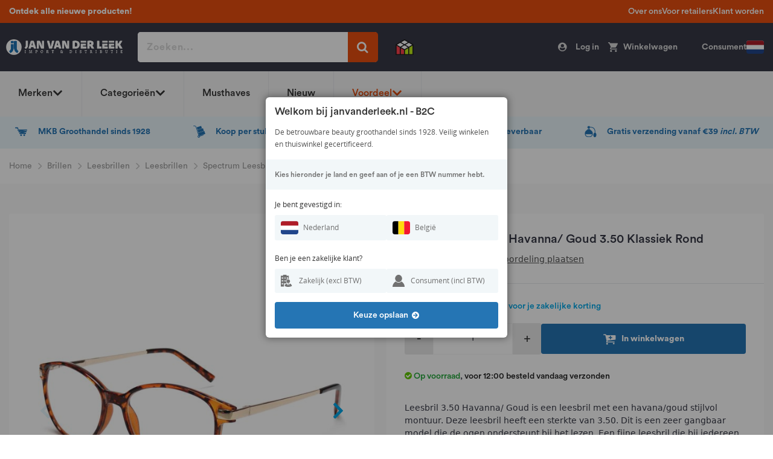

--- FILE ---
content_type: text/html; charset=UTF-8
request_url: https://www.janvanderleek.nl/spectrum-leesbril-havanna-goud-3-50-klassiek-rond
body_size: 52029
content:
<!doctype html>
<html lang="nl">
    <head prefix="og: http://ogp.me/ns# fb: http://ogp.me/ns/fb# product: http://ogp.me/ns/product#">
        <script>
    var LOCALE = 'nl\u002DNL';
    var BASE_URL = 'https\u003A\u002F\u002Fwww.janvanderleek.nl\u002F';
    var require = {
        'baseUrl': 'https\u003A\u002F\u002Fwww.janvanderleek.nl\u002Fstatic\u002Fversion1766066877\u002Ffrontend\u002FBold\u002Fjanvdleek\u002Fnl_NL'
    };</script>        <meta charset="utf-8"/>
<meta name="title" content="Spectrum Leesbril Havanna/ Goud 3.50 Klassiek Rond"/>
<meta name="description" content="Leesbril 3.50 Havanna/ Goud Klassiek Rond is een leesbril met een havana/goud stijlvol montuur. Deze leesbril heeft een sterkte van 3.50. Dit is een zeer gangbaar model en staat iedereen mooi. 


Plus- en minpunten

Leesbril Havana/Goud

Stijlvol
"/>
<meta name="keywords" content="Spectrum Leesbril Havanna/ Goud 3.50 Klassiek Rond"/>
<meta name="robots" content="INDEX,FOLLOW"/>
<meta name="viewport" content="width=device-width, initial-scale=1"/>
<title>Spectrum Leesbril Havanna/ Goud 3.50 Klassiek Rond</title>
<link  rel="stylesheet" type="text/css"  media="all" href="https://www.janvanderleek.nl/static/version1766066877/frontend/Bold/janvdleek/nl_NL/mage/calendar.min.css" />
<link  rel="stylesheet" type="text/css"  media="all" href="https://www.janvanderleek.nl/static/version1766066877/frontend/Bold/janvdleek/nl_NL/css/styles.min.css" />
<link  rel="stylesheet" type="text/css"  media="all" href="https://www.janvanderleek.nl/static/version1766066877/frontend/Bold/janvdleek/nl_NL/Amasty_Customform/css/form-builder.min.css" />
<link  rel="stylesheet" type="text/css"  media="all" href="https://www.janvanderleek.nl/static/version1766066877/frontend/Bold/janvdleek/nl_NL/Amasty_Customform/css/form-render.min.css" />
<link  rel="stylesheet" type="text/css"  media="all" href="https://www.janvanderleek.nl/static/version1766066877/frontend/Bold/janvdleek/nl_NL/Bold_SlickSlider/slick/slick.min.css" />
<link  rel="stylesheet" type="text/css"  media="all" href="https://www.janvanderleek.nl/static/version1766066877/frontend/Bold/janvdleek/nl_NL/Bold_SlickSlider/slick/slick-theme.min.css" />
<link  rel="stylesheet" type="text/css"  media="all" href="https://www.janvanderleek.nl/static/version1766066877/frontend/Bold/janvdleek/nl_NL/Bold_SlickSlider/css/slick-custom.min.css" />
<link  rel="stylesheet" type="text/css"  media="all" href="https://www.janvanderleek.nl/static/version1766066877/frontend/Bold/janvdleek/nl_NL/Bold_Tailwind/css/tailwind.min.css" />
<link  rel="stylesheet" type="text/css"  media="all" href="https://www.janvanderleek.nl/static/version1766066877/frontend/Bold/janvdleek/nl_NL/Clerk_Clerk/css/powerstep.min.css" />
<link  rel="stylesheet" type="text/css"  media="all" href="https://www.janvanderleek.nl/static/version1766066877/frontend/Bold/janvdleek/nl_NL/Paynl_Payment/css/payFastCheckout.min.css" />
<link  rel="stylesheet" type="text/css"  media="all" href="https://www.janvanderleek.nl/static/version1766066877/frontend/Bold/janvdleek/nl_NL/Trustpilot_Reviews/css/trustpilot.min.css" />
<link  rel="stylesheet" type="text/css"  media="all" href="https://www.janvanderleek.nl/static/version1766066877/frontend/Bold/janvdleek/nl_NL/Meetanshi_OutofstockNotifier/build/css/intlTelInput.min.css" />
<link  rel="stylesheet" type="text/css"  media="print" href="https://www.janvanderleek.nl/static/version1766066877/frontend/Bold/janvdleek/nl_NL/css/print.min.css" />
<script  type="text/javascript"  src="https://www.janvanderleek.nl/static/version1766066877/frontend/Bold/janvdleek/nl_NL/requirejs/require.min.js"></script>
<script  type="text/javascript"  src="https://www.janvanderleek.nl/static/version1766066877/frontend/Bold/janvdleek/nl_NL/requirejs-min-resolver.min.js"></script>
<script  type="text/javascript"  src="https://www.janvanderleek.nl/static/version1766066877/frontend/Bold/janvdleek/nl_NL/mage/requirejs/mixins.min.js"></script>
<script  type="text/javascript"  src="https://www.janvanderleek.nl/static/version1766066877/frontend/Bold/janvdleek/nl_NL/magepack/requirejs-config-common.min.js"></script>
<script  type="text/javascript"  src="https://www.janvanderleek.nl/static/version1766066877/frontend/Bold/janvdleek/nl_NL/magepack/requirejs-config-product.min.js"></script>
<script  type="text/javascript"  src="https://www.janvanderleek.nl/static/version1766066877/frontend/Bold/janvdleek/nl_NL/requirejs-config.min.js"></script>
<script  type="text/javascript"  src="https://www.janvanderleek.nl/static/version1766066877/frontend/Bold/janvdleek/nl_NL/Amasty_Faq/js/section/product-url.min.js"></script>
<script  type="text/javascript"  src="https://www.janvanderleek.nl/static/version1766066877/frontend/Bold/janvdleek/nl_NL/Meetanshi_OutofstockNotifier/build/js/data.min.js"></script>
<script  type="text/javascript"  src="https://www.janvanderleek.nl/static/version1766066877/frontend/Bold/janvdleek/nl_NL/Meetanshi_OutofstockNotifier/build/js/intlTelInput.min.js"></script>
<script  type="text/javascript"  src="https://www.janvanderleek.nl/static/version1766066877/frontend/Bold/janvdleek/nl_NL/Meetanshi_OutofstockNotifier/build/js/utils.min.js"></script>
<link  rel="alternate" hreflang="nl-nl" href="https://www.janvanderleek.nl/spectrum-leesbril-havanna-goud-3-50-klassiek-rond" />
<link  rel="alternate" hreflang="nl-be" href="https://www.janvanderleek.be/spectrum-leesbril-havanna-goud-3-50-klassiek-rond" />
<link  rel="canonical" href="https://www.janvanderleek.nl/spectrum-leesbril-havanna-goud-3-50-klassiek-rond" />
<link  rel="icon" type="image/x-icon" href="https://www.janvanderleek.nl/media/favicon/websites/2/jvdl-ico-106.png" />
<link  rel="shortcut icon" type="image/x-icon" href="https://www.janvanderleek.nl/media/favicon/websites/2/jvdl-ico-106.png" />
        <link rel="preload" href="https://www.janvanderleek.nl/static/version1766066877/frontend/Bold/janvdleek/nl_NL/fonts/Blank-Theme-Icons/Blank-Theme-Icons.woff2" as="font" crossorigin="anonymous">
<link rel="preload" href="https://www.janvanderleek.nl/static/version1766066877/frontend/Bold/janvdleek/nl_NL/fonts/opensans/OpenSans-Regular.ttf" as="font" crossorigin="anonymous">
<link rel="preload" href="https://www.janvanderleek.nl/static/version1766066877/frontend/Bold/janvdleek/nl_NL/fonts/opensans/OpenSans-Semibold.ttf" as="font" crossorigin="anonymous">
<link rel="preload" href="https://www.janvanderleek.nl/static/version1766066877/frontend/Bold/janvdleek/nl_NL/fonts/CircularStd-Black.woff" as="font" crossorigin="anonymous">
<link rel="preload" href="https://www.janvanderleek.nl/static/version1766066877/frontend/Bold/janvdleek/nl_NL/fonts/CircularStd-Bold.woff" as="font" crossorigin="anonymous">
<link rel="preload" href="https://www.janvanderleek.nl/static/version1766066877/frontend/Bold/janvdleek/nl_NL/fonts/CircularStd-Medium.woff" as="font" crossorigin="anonymous">
<link rel="preload" href="https://www.janvanderleek.nl/static/version1766066877/frontend/Bold/janvdleek/nl_NL/fonts/CircularStd-Book.woff" as="font" crossorigin="anonymous">
<link rel="preload" href="https://www.janvanderleek.nl/static/version1766066877/frontend/Bold/janvdleek/nl_NL/fonts/FontAwesome.otf" as="font" crossorigin="anonymous">
<link rel="dns-prefetch" href="https://fonts.gstatic.com">
<link rel="preconnect" href="https://fonts.gstatic.com" crossorigin>
    <script type="text/x-magento-init">
        {
            "*": {
                "Magento_PageCache/js/form-key-provider": {
                    "isPaginationCacheEnabled":
                        0                }
            }
        }
    </script>
<script type="text/x-magento-init">
    {
        "*": {
            "localStorageCleanerSettings": {
                "maxLengthDataStorage": 100,
                "maxAgeInSeconds": 172800,
                "isActive": 0            }
        }
    }
</script>
    <script type="application/ld+json">
        {"@context":"http:\/\/schema.org","@type":"Organization","address":{"@type":"PostalAddress","streetAddress":"Atoomweg 5","postalCode":"1627 LE","addressCountry":"The Netherlands"},"contactPoint":{"@type":"ContactPoint","contactType":"customer service","telephone":"+31229211541","email":"klantenservice@janvanderleek.nl"},"sameAs":["https:\/\/www.facebook.com\/janvanderleekbv\/","https:\/\/www.instagram.com\/janvanderleekbv\/"],"name":"Jan van der Leek","url":"https:\/\/www.janvanderleek.nl\/","telephone":"+31229211541"}    </script>
<script type="text/javascript">
    // Initialize the data layer
    window.dataLayer = window.dataLayer || [];

    // Push user data to the data layer
    const pushUserDataToDataLayer = () => {
        const gtmUserId = window.localStorage.getItem('bold-user-id');
        const gtmUserData = window.localStorage.getItem('bold-user-data');

        if (gtmUserId && !gtmUserData) {
            window.dataLayer.push({'userid': gtmUserId});
        }

        if (gtmUserData) {
            window.dataLayer.push(JSON.parse(gtmUserData));
        }

        if (!gtmUserId && !gtmUserData) {
            // throw guest customer event, needs to be thrown here so it comes as first always
            window.dataLayer.push({
                'customer': {
                    'isLoggedIn': false,
                    'new_customer': "guest_account"
                }
            });
        }
    };

    // Call function to push user data
    pushUserDataToDataLayer();

    // need to push an extra event on product page per request
            window.dataLayer.push({
            page: {
                pageType: "catalog_product_view",
                list: "product",
            }
        });
    
    // Include the PHP-generated data layer information
    dataLayer.push({"page":{"pageType":"catalog_product_view"},"event":"eecEvent","eecAction":"view_item","ecommerce":{"currency":"EUR","value":4.95,"items":[{"item_name":"Spectrum Leesbril Havanna\/ Goud 3.50 Klassiek Rond","item_id":"LEESB006XA-350","item_variant_id":"","item_category":"Leesbril","item_variant":"Havanna","item_list_id":"","price":4.95,"currency":"EUR","sale":"","discount":"","item_brand":"Spectrum"}]}});

    // Subscribe to customer data changes
    require(['Magento_Customer/js/customer-data'], function (customerData) {
        customerData.get('customer').subscribe(function (val) {
            // Remove local storage data if user is no longer logged in
            if (!val.fullname) {
                window.localStorage.removeItem('bold-user-id');
                window.localStorage.removeItem('bold-user-data');
            }
        });
    });
</script>
    <!-- Google Tag Manager -->
<script>!function(){"use strict";function l(e){for(var t=e,r=0,n=document.cookie.split(";");r<n.length;r++){var o=n[r].split("=");if(o[0].trim()===t)return o[1]}}function s(e){return localStorage.getItem(e)}function u(e){return window[e]}function A(e,t){e=document.querySelector(e);return t?null==e?void 0:e.getAttribute(t):null==e?void 0:e.textContent}var e=window,t=document,r="script",n="dataLayer",o="https://sgtm.janvanderleek.nl",a="",i="ajqzzhxfbg",c="ck87n3=aWQ9R1RNLUtCNDhXNzM%3D&apiKey=346de52c",g="stapeUserId",v="",E="",d=!1;try{var d=!!g&&(m=navigator.userAgent,!!(m=new RegExp("Version/([0-9._]+)(.*Mobile)?.*Safari.*").exec(m)))&&16.4<=parseFloat(m[1]),f="stapeUserId"===g,I=d&&!f?function(e,t,r){void 0===t&&(t="");var n={cookie:l,localStorage:s,jsVariable:u,cssSelector:A},t=Array.isArray(t)?t:[t];if(e&&n[e])for(var o=n[e],a=0,i=t;a<i.length;a++){var c=i[a],c=r?o(c,r):o(c);if(c)return c}else console.warn("invalid uid source",e)}(g,v,E):void 0;d=d&&(!!I||f)}catch(e){console.error(e)}var m=e,g=(m[n]=m[n]||[],m[n].push({"gtm.start":(new Date).getTime(),event:"gtm.js"}),t.getElementsByTagName(r)[0]),v=I?"&bi="+encodeURIComponent(I):"",E=t.createElement(r),f=(d&&(i=8<i.length?i.replace(/([a-z]{8}$)/,"kp$1"):"kp"+i),!d&&a?a:o);E.async=!0,E.src=f+"/"+i+".js?"+c+v,null!=(e=g.parentNode)&&e.insertBefore(E,g)}();</script>
<!-- End Google Tag Manager -->
<link rel="prefetch" as="script" href="https://www.janvanderleek.nl/static/version1766066877/frontend/Bold/janvdleek/nl_NL/magepack/bundle-common.min.js"/>

<link rel="prefetch" as="script" href="https://www.janvanderleek.nl/static/version1766066877/frontend/Bold/janvdleek/nl_NL/magepack/bundle-product.min.js"/>


<meta property="og:type" content="product" />
<meta property="og:title" content="Spectrum&#x20;Leesbril&#x20;Havanna&#x2F;&#x20;Goud&#x20;3.50&#x20;Klassiek&#x20;Rond" />
<meta property="og:image" content="https://www.janvanderleek.nl/media/catalog/product/cache/d2103dcf011600332dfca86be2eccc2f/l/e/leesb006xa_6.jpg" />
<meta property="og:description" content="Leesbril&#x20;3.50&#x20;Havanna&#x2F;&#x20;Goud&#x20;is&#x20;een&#x20;leesbril&#x20;met&#x20;een&#x20;havana&#x2F;goud&#x20;stijlvol&#x20;montuur.&#x20;Deze&#x20;leesbril&#x20;heeft&#x20;een&#x20;sterkte&#x20;van&#x20;3.50.&#x20;Dit&#x20;is&#x20;een&#x20;zeer&#x20;gangbaar&#x20;model&#x20;die&#x20;de&#x20;ogen&#x20;ondersteunt&#x20;bij&#x20;het&#x20;lezen.&#x20;Een&#x20;fijne&#x20;leesbril&#x20;die&#x20;bij&#x20;iedereen&#x20;mooi&#x20;staat." />
<meta property="og:url" content="https://www.janvanderleek.nl/spectrum-leesbril-havanna-goud-3-50-klassiek-rond" />
    </head>
    <body data-container="body"
          data-mage-init='{"loaderAjax": {}, "loader": { "icon": "https://www.janvanderleek.nl/static/version1766066877/frontend/Bold/janvdleek/nl_NL/images/loader-2.gif"}}'
        class="bold-customer-not-logged-in catalog-product-view product-spectrum-leesbril-havanna-goud-3-50-klassiek-rond categorypath-merken-spectrum-leesbrillen-leesbrillen category-leesbrillen company-jvdl store-is-b2c not-logged-in page-layout-2columns-left" id="html-body">
        <script type="text/javascript">
    require(['jquery', 'bold.boldstrap'], function ($, boldstrap) {
                    var isProductionMode = true;
        


        $(document).ready(function() {
            window.Boldstrap.init(isProductionMode);
                    });
    });
</script>
    <script type="text/javascript">
        window.isPageSpeedBot = navigator.userAgent.match
        (/nux.*oto\sG|x11.*fox\/54|x11.*ome\/39|x11.*ome\/62|oid\s6.*1.*xus\s5.*MRA58N.*ome|JWR66Y.*ome\/62|woobot|speed|ighth|tmetr|eadle/i);

        if (navigator.userAgent.includes("Chrome-Lighthouse")) {
            window.isPageSpeedBot = true;
        }

        if (!window.isPageSpeedBot) {
            var script = document.createElement("script");
            script.type = "text/javascript";
            script.src = "https://selfservice.robinhq.com/external/robin/h11myz1t.js";
            script.async = true;
            document.body.appendChild(script);

            var selectedUser = null;
            var robin_settings = {
                animateTab: false,
                callback: function(event, data){
                    if (event == 'user') {
                        selectedUser = data;
                    }
                    if (event == 'init') {
                        var onlineUsers = [];
                        var users = __robin.getWebStoreUsers();
                        for (var i = 0; i < users.length; i++) {
                            if(users[i].actualPresence == 'online'){
                                onlineUsers.push(users[i]);
                            }
                        }
                        if (onlineUsers.length >= 1) {
                            var robinTab = document.getElementById("robin_tab");
                            robinTab.className += " robin-online";
                        }
                    }
                }
            };
        }
    </script>
<meta name="viewport" content="width=device-width, initial-scale=1.0, maximum-scale=1.0, user-scalable=no" />

<script type="text/x-magento-init">
    {
        "*": {
            "Magento_PageBuilder/js/widget-initializer": {
                "config": {"[data-content-type=\"slider\"][data-appearance=\"default\"]":{"Magento_PageBuilder\/js\/content-type\/slider\/appearance\/default\/widget":false},"[data-content-type=\"map\"]":{"Magento_PageBuilder\/js\/content-type\/map\/appearance\/default\/widget":false},"[data-content-type=\"row\"]":{"Magento_PageBuilder\/js\/content-type\/row\/appearance\/default\/widget":false},"[data-content-type=\"tabs\"]":{"Magento_PageBuilder\/js\/content-type\/tabs\/appearance\/default\/widget":false},"[data-content-type=\"slide\"]":{"Magento_PageBuilder\/js\/content-type\/slide\/appearance\/default\/widget":{"buttonSelector":".pagebuilder-slide-button","showOverlay":"hover","dataRole":"slide"}},"[data-content-type=\"banner\"]":{"Magento_PageBuilder\/js\/content-type\/banner\/appearance\/default\/widget":{"buttonSelector":".pagebuilder-banner-button","showOverlay":"hover","dataRole":"banner"}},"[data-content-type=\"buttons\"]":{"Magento_PageBuilder\/js\/content-type\/buttons\/appearance\/inline\/widget":false},"[data-content-type=\"products\"][data-appearance=\"carousel\"]":{"Magento_PageBuilder\/js\/content-type\/products\/appearance\/carousel\/widget":false}},
                "breakpoints": {"desktop":{"label":"Desktop","stage":true,"default":true,"class":"desktop-switcher","icon":"Magento_PageBuilder::css\/images\/switcher\/switcher-desktop.svg","conditions":{"min-width":"1024px"},"options":{"products":{"default":{"slidesToShow":"5"}}}},"tablet":{"conditions":{"max-width":"1024px","min-width":"768px"},"options":{"products":{"default":{"slidesToShow":"4"},"continuous":{"slidesToShow":"3"}}}},"mobile":{"label":"Mobile","stage":true,"class":"mobile-switcher","icon":"Magento_PageBuilder::css\/images\/switcher\/switcher-mobile.svg","media":"only screen and (max-width: 768px)","conditions":{"max-width":"768px","min-width":"640px"},"options":{"products":{"default":{"slidesToShow":"3"}}}},"mobile-small":{"conditions":{"max-width":"640px"},"options":{"products":{"default":{"slidesToShow":"2"},"continuous":{"slidesToShow":"1"}}}}}            }
        }
    }
</script>

<script>
    window.fastCheckoutMinicart = false;
    window.fastCheckoutModalEnabled = true;
</script>
<div class="cookie-status-message" id="cookie-status">
    The store will not work correctly when cookies are disabled.</div>
<script type="text&#x2F;javascript">document.querySelector("#cookie-status").style.display = "none";</script>
<script type="text/x-magento-init">
    {
        "*": {
            "cookieStatus": {}
        }
    }
</script>

<script type="text/x-magento-init">
    {
        "*": {
            "mage/cookies": {
                "expires": null,
                "path": "\u002F",
                "domain": ".www.janvanderleek.nl",
                "secure": true,
                "lifetime": "172800"
            }
        }
    }
</script>
    <noscript>
        <div class="message global noscript">
            <div class="content">
                <p>
                    <strong>JavaScript lijkt te zijn uitgeschakeld in uw browser.</strong>
                    <span>
                        Voor de beste gebruikerservaring, zorg ervoor dat javascript ingeschakeld is voor uw browser.                    </span>
                </p>
            </div>
        </div>
    </noscript>

<script>
    window.cookiesConfig = window.cookiesConfig || {};
    window.cookiesConfig.secure = true;
</script><script>    require.config({
        map: {
            '*': {
                wysiwygAdapter: 'mage/adminhtml/wysiwyg/tiny_mce/tinymceAdapter'
            }
        }
    });</script><script>    require.config({
        paths: {
            googleMaps: 'https\u003A\u002F\u002Fmaps.googleapis.com\u002Fmaps\u002Fapi\u002Fjs\u003Fv\u003D3\u0026key\u003D'
        },
        config: {
            'Magento_PageBuilder/js/utils/map': {
                style: '',
            },
            'Magento_PageBuilder/js/content-type/map/preview': {
                apiKey: '',
                apiKeyErrorMessage: 'You\u0020must\u0020provide\u0020a\u0020valid\u0020\u003Ca\u0020href\u003D\u0027https\u003A\u002F\u002Fwww.janvanderleek.nl\u002Fadminhtml\u002Fsystem_config\u002Fedit\u002Fsection\u002Fcms\u002F\u0023cms_pagebuilder\u0027\u0020target\u003D\u0027_blank\u0027\u003EGoogle\u0020Maps\u0020API\u0020key\u003C\u002Fa\u003E\u0020to\u0020use\u0020a\u0020map.'
            },
            'Magento_PageBuilder/js/form/element/map': {
                apiKey: '',
                apiKeyErrorMessage: 'You\u0020must\u0020provide\u0020a\u0020valid\u0020\u003Ca\u0020href\u003D\u0027https\u003A\u002F\u002Fwww.janvanderleek.nl\u002Fadminhtml\u002Fsystem_config\u002Fedit\u002Fsection\u002Fcms\u002F\u0023cms_pagebuilder\u0027\u0020target\u003D\u0027_blank\u0027\u003EGoogle\u0020Maps\u0020API\u0020key\u003C\u002Fa\u003E\u0020to\u0020use\u0020a\u0020map.'
            },
        }
    });</script><script>
    require.config({
        shim: {
            'Magento_PageBuilder/js/utils/map': {
                deps: ['googleMaps']
            }
        }
    });</script>
    <script type="text/x-magento-init">
        {
            "*": {
                "Amasty_InvisibleCaptcha/js/action/am-recaptcha-configure": {
                    "formsToProtect": "\u0023bold\u002Dnewsletter\u002Dsubscribe\u002Dform,form\u005Baction\u002A\u003D\u0022amasty_customform\u002Fform\u002Fsubmit\u0022\u005D",
                    "isEnabledOnPayments": "",
                    "checkoutRecaptchaValidateUrl": "https://www.janvanderleek.nl/amcapthca/checkout/validate/",
                    "invisibleCaptchaCustomForm": "1",
                    "recaptchaConfig": {
                        "lang": "hl\u003Den",
                        "theme": "light",
                        "badge": "bottomright",
                        "sitekey": "6Lf2WE8aAAAAANeYhrb2MP1XcH9tSx2hSuj9q3GY",
                        "size": "invisible",
                        "isInvisible": true,
                        "recaptchaVersion": 3                    },
                    "reCaptchaErrorMessage": "Prove you are not a robot"
                 }
            }
        }
    </script>

            <script>
            // Fix to prevent 'no reCaptcha Token' error while slow site loading.
            // Submit button should catch am-captcha.js initialization8 first
            (function () {
                if (document.readyState === 'loading') {
                    document.addEventListener('DOMContentLoaded', onReadyStateListener);
                } else {
                    onReadyState();
                }

                function onReadyStateListener() {
                    onReadyState();
                }

                function onReadyState (formsOnPage) {
                    if (typeof formsOnPage === 'undefined') {
                        let formsToProtect = "\u0023bold\u002Dnewsletter\u002Dsubscribe\u002Dform,form\u005Baction\u002A\u003D\u0022amasty_customform\u002Fform\u002Fsubmit\u0022\u005D";
                        let forms = formsToProtect.split(',');

                        formsOnPage = [];
                        forms.forEach(form => {
                            let existingForm = form ? document.querySelectorAll(form) : [];

                            if (existingForm.length) {
                                formsOnPage.push(existingForm);
                            }
                        })
                    }

                    formsOnPage.forEach(form => {
                        let submit = form[0].querySelector('[type="submit"]');
                        if (submit) {
                            let isAlreadyDisabled = submit.getAttribute('disabled');

                            if (!isAlreadyDisabled) {
                                submit.setAttribute('disabled', true);
                                submit.setAttribute('am-captcha-protect', true);
                            }
                        }
                    })
                }

                                window.addEventListener('amform-elements-rendered', function (event) {
                    onReadyState([event.detail.form]);
                });
                window.addEventListener('am-recaptcha-submit-event', function (event) {
                    onReadyState([event.detail.form]);
                });
                            })();
        </script>
        <!-- Google Tag Manager (noscript) -->
<noscript><iframe src="https://sgtm.janvanderleek.nl/ns.html?id=GTM-KB48W73" height="0" width="0" style="display:none;visibility:hidden"></iframe></noscript>
<!-- End Google Tag Manager (noscript) --><div class="page-wrapper twr"><header class="page-header"><div data-content-type="html" data-appearance="default" data-element="main" data-decoded="true"><section class="twr usp-top">
    <div class="hidden md:block" style="background: #e84e0f;">
        <div class="flex items-center justify-between h-[38px] px-[15px] max-w-[1370px] mx-auto">
            <div class="flex-1 flex justify-start">
                <span class="text-white">
                    <p><a href="https://www.janvanderleek.nl/nieuw" target="_self"><b>Ontdek alle nieuwe producten!</b></a></p>                </span>
            </div>
            <div class="flex-none [&amp;_ul]:flex [&amp;_ul]:items-center [&amp;_ul]:gap-[20px] [&amp;_li]:!m-0 [&amp;_li]:border-0 [&amp;_a]:text-[14px] [&amp;_a]:p-0 [&amp;_a]:font-medium [&amp;_a]:text-white [&amp;_a]:hover:text-white">
                
    <ul>
            <li class="m-0 border-b border-body-2 block !mx-[20px]">
            <a href="/voor-retailers/over-ons" class="mb-0 block py-[16px] text-body-5 text-[16px] font-medium no-underline">
                Over ons            </a>
        </li>
            <li class="m-0 border-b border-body-2 block !mx-[20px]">
            <a href="/voor-retailers" class="mb-0 block py-[16px] text-body-5 text-[16px] font-medium no-underline">
                Voor retailers            </a>
        </li>
            <li class="m-0 border-b border-body-2 block !mx-[20px]">
            <a href="/voor-retailers/voordelen" class="mb-0 block py-[16px] text-body-5 text-[16px] font-medium no-underline">
                Klant worden            </a>
        </li>
        </ul>
            </div>
        </div>
    </div>
</section></div>
<div class="container-fluid">
    <span class="livesearch-backdrop"></span>
        <div class="bold-main-header row">
        <div class="container row">
            <div class="col bold-top-nav-toggle">
    <span data-action="toggle-nav" class="action nav-toggle"><span class="d-none d-xs-block">Menu</span></span>
</div>
<div class="col col-md-2 bold-top-logo">
    <a class="logo" href="https://www.janvanderleek.nl/" title="Jan van der Leek">
        <img class="bold-header-logo-main"
             src="https://www.janvanderleek.nl/media/logo/websites/2/Janvanderleek-negatief.png"
             alt="Jan van der Leek"
        />
    </a>
</div>
            <div class="col col-md-4 bold-top-notice bold-search-wrapper-desktop" style="z-index: 102;">
                <div class="search-wrapper" data-bold-responsive-element-mobile=".bold-search-wrapper-mobile" data-bold-responsive-element-desktop=".bold-search-wrapper-desktop">
                    <form class="form minisearch" id="search_mini_form" action="https://www.janvanderleek.nl/catalogsearch/result/" method="get">
    <input required
           id="search"
           data-mage-init='{"quickSearch":{
                            "formSelector":"#search_mini_form",
                                "url":"https://www.janvanderleek.nl/search/ajax/suggest/",
                                "destinationSelector":"#search_autocomplete"}
            }'
           name="q"
           placeholder="Zoeken..."
           value=""
           class="input-text"
           maxlength="128"
           role="combobox"
           type="text"
           aria-haspopup="false"
           aria-autocomplete="both"
           autocomplete="off"
           data-block="autocomplete-form"/>
    <div id="search_autocomplete" class="search-autocomplete"></div>
    <div class="nested">
    <a class="action advanced" href="https://www.janvanderleek.nl/catalogsearch/advanced/" data-action="advanced-search">
        Geavanceerd zoeken    </a>
</div>
    <button aria-label="Search for products" type="submit"></button>
</form>                    <span
        class="clerk"
        data-template="@live-search-2025"
        data-instant-search-suggestions="6"
        data-instant-search-categories="4"
        data-instant-search-pages="4"
        data-instant-search-pages-type="cms page"
        data-instant-search-positioning="off"
        data-instant-search="#search"
        data-mage-init='{"addToCart":{}}'>
</span>
<style type="text/css">
    #search_autocomplete { display: none !important; }
</style>
<script type="text/javascript">
    const backdrop = document.querySelector('.livesearch-backdrop');
    const form_button = document.querySelector('#search_mini_form button');
    const form_input = document.querySelector('#search_mini_form #search');

    document.addEventListener('click', function (event) {
        if (event.target.closest('#search')) {
            document.body.classList.add("search-active");
            backdrop.classList.add('visible');
            form_input.setAttribute("style","border-radius: 5px 5px 5px 0;");
            form_button.setAttribute("style","border-radius: 0 5px 0 0");
        } else {
            document.body.classList.remove("search-active");
            backdrop.classList.remove('visible');
            form_button.removeAttribute("style");
            form_input.removeAttribute("style");
        }
    });

</script>
<script type="text/javascript">
    require(['jquery'], function ($) {
        if (typeof Clerk !== 'undefined') {
            clerkSearchClickEvent();
        } else {
            document.addEventListener('bold:clerk:loaded', function () {
                clerkSearchClickEvent();
            });
        }

        function clerkSearchClickEvent (){
            Clerk('on', 'rendered', function (content, data) {
                $('.clerk-live-search-background').click(function () {
                    if (typeof window.dataLayer !== 'undefined' && data.query !== 'undefined') {
                        // push product search click event in search dropdown
                        dataLayer.push({
                            'event': 'search',
                            'ecommerce': {
                                'searchQuery': data.query
                            }
                        });
                    }
                });
            });
        }
    });
</script>
                </div>
            </div>

            <div class="col header-certification">
                <div class="header-certification-items">
<div class="header-certification-item thuiswinkel">
<a href="https://www.thuiswinkel.org/leden-zakelijk/janvanderleek-nl/certificaat" target="_blank" rel="noopener">
<picture><source srcset="https://www.janvanderleek.nl/media/thuiswinkel_logo.png" media="(max-width: 768px)"><img src="https://www.janvanderleek.nl/media/thuiswinkel_logo.png"}}" alt="vka"> </picture>
</a>
</div>
</div>            </div>
            <div class="col bold-top-links">
                <ul class="header links">    <li>
        <a class="action login open-login-modal"><span>Log in</span></a>
    </li>
            </ul>                <div class="bold-page-minicart-wrapper-desktop" data-bold-responsive-element-mobile=".bold-mobile-search">
                    <div class="page-minicart-wrapper"
                         data-bold-responsive-element-mobile=".bold-page-minicart-wrapper-mobile"
                         data-bold-responsive-element-desktop=".bold-page-minicart-wrapper-desktop">
                        <div class="bold-header-minicart">
                            
<div data-block="minicart" class="minicart-wrapper">
    <div class="minicart-data-container" data-bind="scope: 'minicart_content'">
        <a class="action showcart" href="https://www.janvanderleek.nl/checkout/cart/">
            <span class="price-container" href="https://www.janvanderleek.nl/checkout/cart/"
                  data-bind="html: getCartParam('subtotal')"></span>
            <span class="text">Winkelwagen</span>
            <span class="counter qty empty"
                  data-bind="css: { empty: !!getCartParam('summary_count') == false }, blockLoader: isLoading">
           <span class="counter-number"><!-- ko text: getCartParam('summary_count') --><!-- /ko --></span>
           <span class="counter-label">
           <!-- ko if: getCartParam('summary_count') -->
               <!-- ko text: getCartParam('summary_count') --><!-- /ko -->
               <!-- ko i18n: 'items' --><!-- /ko -->
               <!-- /ko -->
           </span>
       </span>
        </a>
    </div>
            <div class="minicart-overlay"></div>
        <div class="block block-minicart"
             data-role="dropdownDialog"
             data-mage-init='{"dropdownDialog":{
                "appendTo":"[data-block=minicart]",
                "triggerTarget":".showcart .toggle-cart",
                "timeout": "2000",
                "closeOnMouseLeave": false,
                "closeOnEscape": true,
                "triggerClass":"active",
                "parentClass":"active",
                "clickOutsideExceptions": ".modals-overlay, .modal-popup",
                "buttons":[],
                "bodyClass":"no-scroll"
                }}'>
            <span id="minicart-content-wrapper" data-bind="scope: 'minicart_content'">
                <div class="minicart-content content-top">
                    <!-- ko template: getTemplate() --><!-- /ko -->
                </div>

                                                    <style>#html-body [data-pb-style=Y3FLJFU]{justify-content:flex-start;display:flex;flex-direction:column;background-position:left top;background-size:cover;background-repeat:no-repeat;background-attachment:scroll}</style><div data-content-type="row" data-appearance="contained" data-element="main"><div data-enable-parallax="0" data-parallax-speed="0.5" data-background-images="{}" data-background-type="image" data-video-loop="true" data-video-play-only-visible="true" data-video-lazy-load="true" data-video-fallback-src="" data-element="inner" data-pb-style="Y3FLJFU"><div data-content-type="html" data-appearance="default" data-element="main" data-decoded="true"><div class="minicart-content content-middle" data-bind="css: { filled: !!getCartParam('summary_count') != false }"><strong>Ontdek ons assortiment</strong>
<ul>
<li><a href="/merken">Alle merken</a></li>
<li><a href="/musthaves">Musthaves</a></li>
<li><a href="/nieuw">Nieuwe producten</a></li>
</ul>
</div></div></div></div>                
                <div class="minicart-content content-bottom"
                     data-bind="css: { filled: !!getCartParam('summary_count') != false }">
                                                                <div data-content-type="html" data-appearance="default" data-element="main" data-decoded="true"><span><strong>Vragen?</strong> Bel ons op <a href="tel:0229-552243">0229 - 55 22 43(NL)</a> of <a href="tel:0031229-552243">(+31)229 - 55 22 43(BE)</a></span></div>                    
                    <span class="button action primary viewcart toggle-cart"
                          onclick="jQuery(this).parents('.block-minicart').dropdownDialog('close')">
                        <span>Verder winkelen</span>
                    </span>
                </div>
                        <div class="usp-minicart">
                <div data-content-type="html" data-appearance="default" data-element="main" data-decoded="true"><div class="w-full vka-home-usp">
    <!--Mobiel-->
    <div class="category-delivery-notice-wrapper container d-md-none d-sm-flex justify-content-between">
        <div class="category-delivery-notice" data-mage-init='{"bold-text-animation":{}}'>
            <div class="current-container">
            </div>
            <div class="new-container"></div>
            <ul style="display: none" class="init-container">
                <li>
                    <div>
                        <div class="vka-media-img"><img class="align-self-start mr-3" src="https://www.janvanderleek.nl/static/version1766066877/frontend/Bold/janvdleek/nl_NL/images/icons/jvdl_cart_ico.svg" alt="cart"></div>
                        <h5>MKB Groothandel sinds 1928</h5>
                    </div>
                </li>
                <li>
                    <div>
                        <div class="vka-media-img"><img class="align-self-start mr-3" src="https://www.janvanderleek.nl/static/version1766066877/frontend/Bold/janvdleek/nl_NL/images/icons/jvdl_wholesale_ico.svg" alt="clock"></div>
                        <h5>Koop per stuk of in bulk</h5>
                    </div>
                </li>
                <li>
                    <div>
                        <div class="vka-media-img"><img class="align-self-start mr-3" src="https://www.janvanderleek.nl/static/version1766066877/frontend/Bold/janvdleek/nl_NL/images/icons/jvdl_truck_ico.svg" alt="truck"></div>
                        <h5>Gratis verzending vanaf €39 <em>incl. BTW</em></h5>
                    </div>
                </li>
                <li>
                    <div>
                        <div class="vka-media-img"><img class="align-self-start mr-3" src="https://www.janvanderleek.nl/static/version1766066877/frontend/Bold/janvdleek/nl_NL/images/icons/jvdl_perfume_ico.svg" alt="perfume"></div>
                        <h5>Meer dan 15.000 artikelen direct leverbaar</h5>
                    </div>
                </li>
            </ul>
        </div>
    </div>

    <!--Desktop-->
    <div class="category-delivery-notice-wrapper container d-md-flex d-none d-sm-none d-xs-none justify-content-between mt-3">
        <div class="vka-media">
            <div class="vka-media-img"><img class="align-self-start mr-3"
                                            src="https://www.janvanderleek.nl/static/version1766066877/frontend/Bold/janvdleek/nl_NL/images/icons/jvdl_cart_ico.svg"
                alt="cart"></div>
            <div class="vka-media-body">
                <h5>MKB Groothandel sinds 1928</h5>
            </div>
        </div>
        <div class="vka-media">
            <div class="vka-media-img"><img class="align-self-start mr-3"
                                            src="https://www.janvanderleek.nl/static/version1766066877/frontend/Bold/janvdleek/nl_NL/images/icons/jvdl_wholesale_ico.svg"
                alt="clock"></div>
            <div class="vka-media-body">
                <h5>Koop per stuk of in bulk</h5>
            </div>
        </div>
        <div class="vka-media">
            <div class="vka-media-img"><img class="align-self-start mr-3"
                                            src="https://www.janvanderleek.nl/static/version1766066877/frontend/Bold/janvdleek/nl_NL/images/icons/jvdl_truck_ico.svg"
                alt="perfume"></div>
            <div class="vka-media-body">
                <h5>Meer dan 15.000 artikelen direct leverbaar</h5>
            </div>
        </div>
        <div class="vka-media">
            <div class="vka-media-img"><img class="align-self-start mr-3"
                                            src="https://www.janvanderleek.nl/static/version1766066877/frontend/Bold/janvdleek/nl_NL/images/icons/jvdl_perfume_ico.svg"
                alt="truck"></div>
            <div class="vka-media-body">
                <h5>Gratis verzending vanaf €39 <em>incl. BTW</em></h5>
            </div>
        </div>
    </div>

</div></div>            </div>

        </div>
    
    <script>
        window.checkout = {"shoppingCartUrl":"https:\/\/www.janvanderleek.nl\/checkout\/cart\/","checkoutUrl":"https:\/\/www.janvanderleek.nl\/checkout\/","updateItemQtyUrl":"https:\/\/www.janvanderleek.nl\/checkout\/sidebar\/updateItemQty\/","removeItemUrl":"https:\/\/www.janvanderleek.nl\/checkout\/sidebar\/removeItem\/","imageTemplate":"Magento_Catalog\/product\/image_with_borders","baseUrl":"https:\/\/www.janvanderleek.nl\/","minicartMaxItemsVisible":5,"websiteId":"2","maxItemsToDisplay":50,"storeId":"4","storeGroupId":"2","customerLoginUrl":"https:\/\/www.janvanderleek.nl\/customer\/account\/login\/referer\/aHR0cHM6Ly93d3cuamFudmFuZGVybGVlay5ubC9zcGVjdHJ1bS1sZWVzYnJpbC1oYXZhbm5hLWdvdWQtMy01MC1rbGFzc2llay1yb25k\/","isRedirectRequired":false,"autocomplete":"off","captcha":{"user_login":{"isCaseSensitive":false,"imageHeight":50,"imageSrc":"","refreshUrl":"https:\/\/www.janvanderleek.nl\/captcha\/refresh\/","isRequired":false,"timestamp":1768658858}}};
    </script>
    <script type="text/x-magento-init">
        {
            "[data-block='minicart']": {
                "Magento_Ui/js/core/app": {"components":{"minicart_content":{"children":{"subtotal.container":{"children":{"subtotal":{"children":{"subtotal.totals":{"config":{"display_cart_subtotal_incl_tax":1,"display_cart_subtotal_excl_tax":0,"template":"Magento_Tax\/checkout\/minicart\/subtotal\/totals"},"children":{"subtotal.totals.msrp":{"component":"Magento_Msrp\/js\/view\/checkout\/minicart\/subtotal\/totals","config":{"displayArea":"minicart-subtotal-hidden","template":"Magento_Msrp\/checkout\/minicart\/subtotal\/totals"}}},"component":"Magento_Tax\/js\/view\/checkout\/minicart\/subtotal\/totals"}},"component":"uiComponent","config":{"template":"Magento_Checkout\/minicart\/subtotal"}},"shipping":{"children":{"shipping.totals":{"component":"Bold_Defaultdestination\/js\/view\/minicart\/shipping\/totals","config":{"template":"Bold_Defaultdestination\/minicart\/shipping\/totals"}}},"component":"uiComponent","config":{"sortOrder":"0","template":"Bold_Defaultdestination\/minicart\/shipping"}},"cart.message":{"component":"Bold_CartMessages\/js\/minicart\/cart-message","config":{"template":"Bold_CartMessages\/minicart\/cart-message"}}},"component":"uiComponent","config":{"displayArea":"subtotalContainer"}},"item.renderer":{"component":"Magento_Checkout\/js\/view\/cart-item-renderer","config":{"displayArea":"defaultRenderer","template":"Magento_Checkout\/minicart\/item\/default"},"children":{"item.image":{"component":"Magento_Catalog\/js\/view\/image","config":{"template":"Magento_Catalog\/product\/image","displayArea":"itemImage"}},"checkout.cart.item.price.sidebar":{"component":"uiComponent","config":{"template":"Magento_Checkout\/minicart\/item\/price","displayArea":"priceSidebar"}}}},"extra_info":{"component":"uiComponent","config":{"displayArea":"extraInfo"},"children":{"extra_info_btn":{"component":"Paynl_Payment\/js\/minicart"}}},"promotion":{"component":"uiComponent","config":{"displayArea":"promotion"}}},"config":{"itemRenderer":{"default":"defaultRenderer","simple":"defaultRenderer","virtual":"defaultRenderer"},"template":"Magento_Checkout\/minicart\/content"},"component":"Magento_Checkout\/js\/view\/minicart"}},"types":[]}        },
        "*": {
            "Magento_Ui/js/block-loader": "https://www.janvanderleek.nl/static/version1766066877/frontend/Bold/janvdleek/nl_NL/images/loader.svg"
        }
    }
    </script>
</div>

                        </div>
                    </div>
                </div>
                <nav class="store-switcher-trigger">
            <i class="flag">
            <svg xmlns="http://www.w3.org/2000/svg" viewBox="0 0 640 480"><path fill="#21468b" d="M0 0h640v480H0z"/><path fill="#fff" d="M0 0h640v320H0z"/><path fill="#ae1c28" d="M0 0h640v160H0z"/></svg>
        </i>
                <span>Consument</span>
    </nav>
                            </div>
        </div>
    </div>
    <div class="bold-search-wrapper-mobile"></div>
</div>

<div class="bold-nav-header">
    <div class="bold-nav-container">
            <div class="sections nav-sections">
        <nav class="store-switcher-trigger">
            <i class="flag">
            <svg xmlns="http://www.w3.org/2000/svg" viewBox="0 0 640 480"><path fill="#21468b" d="M0 0h640v480H0z"/><path fill="#fff" d="M0 0h640v320H0z"/><path fill="#ae1c28" d="M0 0h640v160H0z"/></svg>
        </i>
                <span>Consument</span>
    </nav>
                <div class="section-items nav-sections-items"
             data-mage-init='{"tabs":{"openedState":"active"}}'>
                                            <div class="section-item-title nav-sections-item-title"
                     data-role="collapsible">
                    <a class="nav-sections-item-switch"
                       data-toggle="switch" href="#store.menu">
                        Menu                    </a>
                </div>
                <div class="section-item-content nav-sections-item-content"
                     id="store.menu"
                     data-role="content">
                    <nav class="twr block" style="display: block;">
<!--    <ul data-mage-init='{"menu":{"delay":10, "responsive":true, "expanded":true, "position":{"my":"left top","at":"left bottom"}}}'>-->
<!--        --><!--        --><!--    </ul>-->
    
<div class="menu-main block w-full md:m-0"
     x-data="initMenuMain()"
     x-cloak>
    <section class="relative md:bg-[#F5F5F5] z-20">
        <ul class="p-0 flex flex-col md:flex-row container md:mx-auto">
            <li
    id="menu-main-item-628be646-8daf-4926-9409-156b4e764e45"
    class="block text-[#363636] text-[16px] block mb-0 mx-[20px] font-medium last:border-b-0 md:border-b-0 md:mx-0 md:border-x md:-ml-px"
    @click="clickToggleMenuItem(false, '628be646-8daf-4926-9409-156b4e764e45', '98e132c4-8e6e-4a4a-bc89-84f10ce63ad7')"
    x-show="!isMobile || !shownMenuItemId"
>
            <button class="w-full flex items-center justify-between gap-3 text-[16px] font-medium text-[#363636] block py-[16px] border-0 md:py-[24px] md:px-[30px] md:!border-b-3 md:border-b-transparent hover:bg-transparent hover:border-b-[#01A6E4] mb-0 md:!border-x-0 active:!border-x-0" style="color: #363636;">
            <span>Merken</span>
            <span class="md:rotate-90">
                <svg xmlns="http://www.w3.org/2000/svg" class="h-7 w-7 text-inherit" viewBox= "0 0 20 20"><path fill="currentColor" d="m14.743 10.64-7.345 7.344a.907.907 0 0 1-1.283 0l-.857-.856a.907.907 0 0 1 0-1.281l5.82-5.849-5.821-5.845a.907.907 0 0 1 0-1.28l.856-.857a.907.907 0 0 1 1.283 0l7.347 7.341a.907.907 0 0 1 0 1.282z"/></svg>
            </span>
        </button>
        <template x-teleport="#menu-main-expanded">
            <div x-show="shownMenuItemId === '628be646-8daf-4926-9409-156b4e764e45'" class="menu-main-item flex flex-col md:flex-row border-b md:max-h-[717.5px] md:overflow-y-hidden md:bg-[#f6f6f7] -mb-px md:border-t"
                 id="menu-main-expanded-628be646-8daf-4926-9409-156b4e764e45">

                <div class="flex flex-col w-full md:w-[300px] md:shrink-0 md:bg-white 1"
                                            x-show="shownDetailsId === '98e132c4-8e6e-4a4a-bc89-84f10ce63ad7'"
                                    >
                    <div class="mx-[20px]">
                        <button class="flex items-center w-full gap-[8px] border-b border-[#E8E8E8] py-[16px] m-0 text-[#363636] text-[16px] font-medium hover:border-b hover:bg-transparent hover:shadow-none" x-show="isMobile" @click="clickCloseMenuItem()">
                                <span>
                                    <svg xmlns="http://www.w3.org/2000/svg" class="h-7 w-7 text-[#363636]" viewBox="0 0 20 20"><path fill="currentColor" d="m5.258 10.64 7.345 7.344a.907.907 0 0 0 1.283 0l.857-.856a.907.907 0 0 0 0-1.281l-5.82-5.849 5.821-5.845a.907.907 0 0 0 0-1.28l-.856-.857a.907.907 0 0 0-1.283 0L5.258 9.357a.907.907 0 0 0 0 1.282z"/></svg>
                                </span>
                            <span>Terug</span>
                        </button>
                    </div>
                                                                <header class="md:flex hidden bg-[#F2F7F9] px-[20px] text-[12px] font-medium text-[#717171] py-[14px] px-[20px] " x-show="shownDetailsId === '98e132c4-8e6e-4a4a-bc89-84f10ce63ad7'">
                            Snel naar                        </header>
                                        <ul class="mt-4 p-0 md:overflow-y-scroll"
                                                    x-show="!isMobile && shownDetailsId === '98e132c4-8e6e-4a4a-bc89-84f10ce63ad7'"
                                            >
                        
    <li class="m-0 md:flex">
                <a href="/merken" class="flex-1 !text-inherit block text-[#363636] text-[14px] font-medium border-l-3 hover:border-[#01A6E4] mb-0 ml-[16px]"
           x-show="true">
            <span class="border-b flex mx-[16px] py-[12.5px]">
                Alle merken            </span>
        </a>
    </li>

    <li class="m-0 md:flex">
                <a href="/merken/4711-cologne" class="flex-1 !text-inherit block text-[#363636] text-[14px] font-medium border-l-3 hover:border-[#01A6E4] mb-0 ml-[16px]"
           x-show="true">
            <span class="border-b flex mx-[16px] py-[12.5px]">
                4711 Cologne            </span>
        </a>
    </li>

    <li class="m-0 md:flex">
                <a href="/merken/abena-healthcare" class="flex-1 !text-inherit block text-[#363636] text-[14px] font-medium border-l-3 hover:border-[#01A6E4] mb-0 ml-[16px]"
           x-show="true">
            <span class="border-b flex mx-[16px] py-[12.5px]">
                 Abena Healthcare            </span>
        </a>
    </li>

    <li class="m-0 md:flex">
                <a href="/merken/alyssa-ashley" class="flex-1 !text-inherit block text-[#363636] text-[14px] font-medium border-l-3 hover:border-[#01A6E4] mb-0 ml-[16px]"
           x-show="true">
            <span class="border-b flex mx-[16px] py-[12.5px]">
                Alyssa Ashley            </span>
        </a>
    </li>

    <li class="m-0 md:flex">
                <a href="/merken/apraise" class="flex-1 !text-inherit block text-[#363636] text-[14px] font-medium border-l-3 hover:border-[#01A6E4] mb-0 ml-[16px]"
           x-show="true">
            <span class="border-b flex mx-[16px] py-[12.5px]">
                Apraise            </span>
        </a>
    </li>

    <li class="m-0 md:flex">
                <a href="/merken/baby-shark" class="flex-1 !text-inherit block text-[#363636] text-[14px] font-medium border-l-3 hover:border-[#01A6E4] mb-0 ml-[16px]"
           x-show="true">
            <span class="border-b flex mx-[16px] py-[12.5px]">
                Baby Shark            </span>
        </a>
    </li>

    <li class="m-0 md:flex">
                <a href="/merken/barbertime" class="flex-1 !text-inherit block text-[#363636] text-[14px] font-medium border-l-3 hover:border-[#01A6E4] mb-0 ml-[16px]"
           x-show="true">
            <span class="border-b flex mx-[16px] py-[12.5px]">
                Barbertime            </span>
        </a>
    </li>

    <li class="m-0 md:flex">
                <a href="/merken/bath-fun" class="flex-1 !text-inherit block text-[#363636] text-[14px] font-medium border-l-3 hover:border-[#01A6E4] mb-0 ml-[16px]"
           x-show="true">
            <span class="border-b flex mx-[16px] py-[12.5px]">
                Bath & Fun            </span>
        </a>
    </li>

    <li class="m-0 md:flex">
                <a href="/merken/bbody" class="flex-1 !text-inherit block text-[#363636] text-[14px] font-medium border-l-3 hover:border-[#01A6E4] mb-0 ml-[16px]"
           x-show="true">
            <span class="border-b flex mx-[16px] py-[12.5px]">
                Bbody            </span>
        </a>
    </li>

    <li class="m-0 md:flex">
                <a href="/merken/belmacil" class="flex-1 !text-inherit block text-[#363636] text-[14px] font-medium border-l-3 hover:border-[#01A6E4] mb-0 ml-[16px]"
           x-show="true">
            <span class="border-b flex mx-[16px] py-[12.5px]">
                Belmacil            </span>
        </a>
    </li>

    <li class="m-0 md:flex">
                <a href="/merken/bheyse" class="flex-1 !text-inherit block text-[#363636] text-[14px] font-medium border-l-3 hover:border-[#01A6E4] mb-0 ml-[16px]"
           x-show="true">
            <span class="border-b flex mx-[16px] py-[12.5px]">
                Bheysé            </span>
        </a>
    </li>

    <li class="m-0 md:flex">
                <a href="/merken/biosilk" class="flex-1 !text-inherit block text-[#363636] text-[14px] font-medium border-l-3 hover:border-[#01A6E4] mb-0 ml-[16px]"
           x-show="true">
            <span class="border-b flex mx-[16px] py-[12.5px]">
                Biosilk            </span>
        </a>
    </li>

    <li class="m-0 md:flex">
                <a href="/merken/biotherm" class="flex-1 !text-inherit block text-[#363636] text-[14px] font-medium border-l-3 hover:border-[#01A6E4] mb-0 ml-[16px]"
           x-show="true">
            <span class="border-b flex mx-[16px] py-[12.5px]">
                Biotherm            </span>
        </a>
    </li>

    <li class="m-0 md:flex">
                <a href="/merken/calvin-klein" class="flex-1 !text-inherit block text-[#363636] text-[14px] font-medium border-l-3 hover:border-[#01A6E4] mb-0 ml-[16px]"
           x-show="true">
            <span class="border-b flex mx-[16px] py-[12.5px]">
                Calvin Klein            </span>
        </a>
    </li>

    <li class="m-0 md:flex">
                <a href="/merken/chloe" class="flex-1 !text-inherit block text-[#363636] text-[14px] font-medium border-l-3 hover:border-[#01A6E4] mb-0 ml-[16px]"
           x-show="true">
            <span class="border-b flex mx-[16px] py-[12.5px]">
                Chloé            </span>
        </a>
    </li>

    <li class="m-0 md:flex">
                <a href="/merken/chupa-chups" class="flex-1 !text-inherit block text-[#363636] text-[14px] font-medium border-l-3 hover:border-[#01A6E4] mb-0 ml-[16px]"
           x-show="true">
            <span class="border-b flex mx-[16px] py-[12.5px]">
                Chupa Chups            </span>
        </a>
    </li>

    <li class="m-0 md:flex">
                <a href="/merken/claresa" class="flex-1 !text-inherit block text-[#363636] text-[14px] font-medium border-l-3 hover:border-[#01A6E4] mb-0 ml-[16px]"
           x-show="true">
            <span class="border-b flex mx-[16px] py-[12.5px]">
                Claresa            </span>
        </a>
    </li>

    <li class="m-0 md:flex">
                <a href="/merken/cocomelon" class="flex-1 !text-inherit block text-[#363636] text-[14px] font-medium border-l-3 hover:border-[#01A6E4] mb-0 ml-[16px]"
           x-show="true">
            <span class="border-b flex mx-[16px] py-[12.5px]">
                Cocomelon            </span>
        </a>
    </li>

    <li class="m-0 md:flex">
                <a href="/merken/davidoff" class="flex-1 !text-inherit block text-[#363636] text-[14px] font-medium border-l-3 hover:border-[#01A6E4] mb-0 ml-[16px]"
           x-show="true">
            <span class="border-b flex mx-[16px] py-[12.5px]">
                Davidoff            </span>
        </a>
    </li>

    <li class="m-0 md:flex">
                <a href="/merken/diesel" class="flex-1 !text-inherit block text-[#363636] text-[14px] font-medium border-l-3 hover:border-[#01A6E4] mb-0 ml-[16px]"
           x-show="true">
            <span class="border-b flex mx-[16px] py-[12.5px]">
                Diesel            </span>
        </a>
    </li>

    <li class="m-0 md:flex">
                <a href="/merken/dkny-donna-karan" class="flex-1 !text-inherit block text-[#363636] text-[14px] font-medium border-l-3 hover:border-[#01A6E4] mb-0 ml-[16px]"
           x-show="true">
            <span class="border-b flex mx-[16px] py-[12.5px]">
                DKNY - Donna Karan            </span>
        </a>
    </li>

    <li class="m-0 md:flex">
                <a href="/merken/dolce-gabbana" class="flex-1 !text-inherit block text-[#363636] text-[14px] font-medium border-l-3 hover:border-[#01A6E4] mb-0 ml-[16px]"
           x-show="true">
            <span class="border-b flex mx-[16px] py-[12.5px]">
                Dolce & Gabbana            </span>
        </a>
    </li>

    <li class="m-0 md:flex">
                <a href="/merken/emporio-armani" class="flex-1 !text-inherit block text-[#363636] text-[14px] font-medium border-l-3 hover:border-[#01A6E4] mb-0 ml-[16px]"
           x-show="true">
            <span class="border-b flex mx-[16px] py-[12.5px]">
                Emporio Armani            </span>
        </a>
    </li>

    <li class="m-0 md:flex">
                <a href="/merken/estee-lauder" class="flex-1 !text-inherit block text-[#363636] text-[14px] font-medium border-l-3 hover:border-[#01A6E4] mb-0 ml-[16px]"
           x-show="true">
            <span class="border-b flex mx-[16px] py-[12.5px]">
                Estee Lauder            </span>
        </a>
    </li>

    <li class="m-0 md:flex">
                <a href="/merken/erbe-solingen" class="flex-1 !text-inherit block text-[#363636] text-[14px] font-medium border-l-3 hover:border-[#01A6E4] mb-0 ml-[16px]"
           x-show="true">
            <span class="border-b flex mx-[16px] py-[12.5px]">
                Erbe Solingen            </span>
        </a>
    </li>

    <li class="m-0 md:flex">
                <a href="/merken/eveline" class="flex-1 !text-inherit block text-[#363636] text-[14px] font-medium border-l-3 hover:border-[#01A6E4] mb-0 ml-[16px]"
           x-show="true">
            <span class="border-b flex mx-[16px] py-[12.5px]">
                Eveline Cosmetics            </span>
        </a>
    </li>

    <li class="m-0 md:flex">
                <a href="/merken/face-nail" class="flex-1 !text-inherit block text-[#363636] text-[14px] font-medium border-l-3 hover:border-[#01A6E4] mb-0 ml-[16px]"
           x-show="true">
            <span class="border-b flex mx-[16px] py-[12.5px]">
                Face & Nail            </span>
        </a>
    </li>

    <li class="m-0 md:flex">
                <a href="/merken/farmavita" class="flex-1 !text-inherit block text-[#363636] text-[14px] font-medium border-l-3 hover:border-[#01A6E4] mb-0 ml-[16px]"
           x-show="true">
            <span class="border-b flex mx-[16px] py-[12.5px]">
                Farmavita            </span>
        </a>
    </li>

    <li class="m-0 md:flex">
                <a href="/merken/frozen" class="flex-1 !text-inherit block text-[#363636] text-[14px] font-medium border-l-3 hover:border-[#01A6E4] mb-0 ml-[16px]"
           x-show="true">
            <span class="border-b flex mx-[16px] py-[12.5px]">
                Frozen            </span>
        </a>
    </li>

    <li class="m-0 md:flex">
                <a href="/merken/giorgio-armani" class="flex-1 !text-inherit block text-[#363636] text-[14px] font-medium border-l-3 hover:border-[#01A6E4] mb-0 ml-[16px]"
           x-show="true">
            <span class="border-b flex mx-[16px] py-[12.5px]">
                 Giorgio Armani            </span>
        </a>
    </li>

    <li class="m-0 md:flex">
                <a href="/merken/giorgio-beverly-hills" class="flex-1 !text-inherit block text-[#363636] text-[14px] font-medium border-l-3 hover:border-[#01A6E4] mb-0 ml-[16px]"
           x-show="true">
            <span class="border-b flex mx-[16px] py-[12.5px]">
                Giorgio Beverly Hills            </span>
        </a>
    </li>

    <li class="m-0 md:flex">
                <a href="/merken/gloria-van-der-bilt" class="flex-1 !text-inherit block text-[#363636] text-[14px] font-medium border-l-3 hover:border-[#01A6E4] mb-0 ml-[16px]"
           x-show="true">
            <span class="border-b flex mx-[16px] py-[12.5px]">
                Gloria van der Bilt            </span>
        </a>
    </li>

    <li class="m-0 md:flex">
                <a href="/merken/gucci" class="flex-1 !text-inherit block text-[#363636] text-[14px] font-medium border-l-3 hover:border-[#01A6E4] mb-0 ml-[16px]"
           x-show="true">
            <span class="border-b flex mx-[16px] py-[12.5px]">
                Gucci            </span>
        </a>
    </li>

    <li class="m-0 md:flex">
                <a href="/merken/hugo-boss" class="flex-1 !text-inherit block text-[#363636] text-[14px] font-medium border-l-3 hover:border-[#01A6E4] mb-0 ml-[16px]"
           x-show="true">
            <span class="border-b flex mx-[16px] py-[12.5px]">
                Hugo Boss            </span>
        </a>
    </li>

    <li class="m-0 md:flex">
                <a href="/merken/impliva" class="flex-1 !text-inherit block text-[#363636] text-[14px] font-medium border-l-3 hover:border-[#01A6E4] mb-0 ml-[16px]"
           x-show="true">
            <span class="border-b flex mx-[16px] py-[12.5px]">
                Impliva            </span>
        </a>
    </li>

    <li class="m-0 md:flex">
                <a href="/merken/invisible" class="flex-1 !text-inherit block text-[#363636] text-[14px] font-medium border-l-3 hover:border-[#01A6E4] mb-0 ml-[16px]"
           x-show="true">
            <span class="border-b flex mx-[16px] py-[12.5px]">
                Invisible            </span>
        </a>
    </li>

    <li class="m-0 md:flex">
                <a href="/merken/invisibobble" class="flex-1 !text-inherit block text-[#363636] text-[14px] font-medium border-l-3 hover:border-[#01A6E4] mb-0 ml-[16px]"
           x-show="true">
            <span class="border-b flex mx-[16px] py-[12.5px]">
                Invisibobble            </span>
        </a>
    </li>

    <li class="m-0 md:flex">
                <a href="/merken/ipuro" class="flex-1 !text-inherit block text-[#363636] text-[14px] font-medium border-l-3 hover:border-[#01A6E4] mb-0 ml-[16px]"
           x-show="true">
            <span class="border-b flex mx-[16px] py-[12.5px]">
                Ipuro            </span>
        </a>
    </li>

    <li class="m-0 md:flex">
                <a href="/merken/issey-miyake" class="flex-1 !text-inherit block text-[#363636] text-[14px] font-medium border-l-3 hover:border-[#01A6E4] mb-0 ml-[16px]"
           x-show="true">
            <span class="border-b flex mx-[16px] py-[12.5px]">
                Issey Miyake            </span>
        </a>
    </li>

    <li class="m-0 md:flex">
                <a href="/merken/jana" class="flex-1 !text-inherit block text-[#363636] text-[14px] font-medium border-l-3 hover:border-[#01A6E4] mb-0 ml-[16px]"
           x-show="true">
            <span class="border-b flex mx-[16px] py-[12.5px]">
                Jana            </span>
        </a>
    </li>

    <li class="m-0 md:flex">
                <a href="/merken/jean-paul-gaultier" class="flex-1 !text-inherit block text-[#363636] text-[14px] font-medium border-l-3 hover:border-[#01A6E4] mb-0 ml-[16px]"
           x-show="true">
            <span class="border-b flex mx-[16px] py-[12.5px]">
                Jean Paul Gaultier            </span>
        </a>
    </li>

    <li class="m-0 md:flex">
                <a href="/merken/jil-sander" class="flex-1 !text-inherit block text-[#363636] text-[14px] font-medium border-l-3 hover:border-[#01A6E4] mb-0 ml-[16px]"
           x-show="true">
            <span class="border-b flex mx-[16px] py-[12.5px]">
                Jil Sander            </span>
        </a>
    </li>

    <li class="m-0 md:flex">
                <a href="/merken/joop" class="flex-1 !text-inherit block text-[#363636] text-[14px] font-medium border-l-3 hover:border-[#01A6E4] mb-0 ml-[16px]"
           x-show="true">
            <span class="border-b flex mx-[16px] py-[12.5px]">
                Joop!            </span>
        </a>
    </li>

    <li class="m-0 md:flex">
                <a href="/merken/kenzo" class="flex-1 !text-inherit block text-[#363636] text-[14px] font-medium border-l-3 hover:border-[#01A6E4] mb-0 ml-[16px]"
           x-show="true">
            <span class="border-b flex mx-[16px] py-[12.5px]">
                Kenzo            </span>
        </a>
    </li>

    <li class="m-0 md:flex">
                <a href="/merken/lamuse-by-lattafa" class="flex-1 !text-inherit block text-[#363636] text-[14px] font-medium border-l-3 hover:border-[#01A6E4] mb-0 ml-[16px]"
           x-show="true">
            <span class="border-b flex mx-[16px] py-[12.5px]">
                LaMusê by Lattafa            </span>
        </a>
    </li>

    <li class="m-0 md:flex">
                <a href="/merken/lancaster" class="flex-1 !text-inherit block text-[#363636] text-[14px] font-medium border-l-3 hover:border-[#01A6E4] mb-0 ml-[16px]"
           x-show="true">
            <span class="border-b flex mx-[16px] py-[12.5px]">
                Lancaster            </span>
        </a>
    </li>

    <li class="m-0 md:flex">
                <a href="/merken/lancome" class="flex-1 !text-inherit block text-[#363636] text-[14px] font-medium border-l-3 hover:border-[#01A6E4] mb-0 ml-[16px]"
           x-show="true">
            <span class="border-b flex mx-[16px] py-[12.5px]">
                Lancôme            </span>
        </a>
    </li>

    <li class="m-0 md:flex">
                <a href="/merken/laura-biagiotti" class="flex-1 !text-inherit block text-[#363636] text-[14px] font-medium border-l-3 hover:border-[#01A6E4] mb-0 ml-[16px]"
           x-show="true">
            <span class="border-b flex mx-[16px] py-[12.5px]">
                Laura Biagiotti            </span>
        </a>
    </li>

    <li class="m-0 md:flex">
                <a href="/merken/lavertu-excellent" class="flex-1 !text-inherit block text-[#363636] text-[14px] font-medium border-l-3 hover:border-[#01A6E4] mb-0 ml-[16px]"
           x-show="true">
            <span class="border-b flex mx-[16px] py-[12.5px]">
                Lavertu-Excellent            </span>
        </a>
    </li>

    <li class="m-0 md:flex">
                <a href="/merken/lsp" class="flex-1 !text-inherit block text-[#363636] text-[14px] font-medium border-l-3 hover:border-[#01A6E4] mb-0 ml-[16px]"
           x-show="true">
            <span class="border-b flex mx-[16px] py-[12.5px]">
                LSP Spiegels            </span>
        </a>
    </li>

    <li class="m-0 md:flex">
                <a href="/merken/marbert" class="flex-1 !text-inherit block text-[#363636] text-[14px] font-medium border-l-3 hover:border-[#01A6E4] mb-0 ml-[16px]"
           x-show="true">
            <span class="border-b flex mx-[16px] py-[12.5px]">
                Marbert            </span>
        </a>
    </li>

    <li class="m-0 md:flex">
                <a href="/merken/marvis" class="flex-1 !text-inherit block text-[#363636] text-[14px] font-medium border-l-3 hover:border-[#01A6E4] mb-0 ml-[16px]"
           x-show="true">
            <span class="border-b flex mx-[16px] py-[12.5px]">
                Marvis            </span>
        </a>
    </li>

    <li class="m-0 md:flex">
                <a href="/merken/minion" class="flex-1 !text-inherit block text-[#363636] text-[14px] font-medium border-l-3 hover:border-[#01A6E4] mb-0 ml-[16px]"
           x-show="true">
            <span class="border-b flex mx-[16px] py-[12.5px]">
                Minion            </span>
        </a>
    </li>

    <li class="m-0 md:flex">
                <a href="/merken/narciso-rodriguez" class="flex-1 !text-inherit block text-[#363636] text-[14px] font-medium border-l-3 hover:border-[#01A6E4] mb-0 ml-[16px]"
           x-show="true">
            <span class="border-b flex mx-[16px] py-[12.5px]">
                Narciso Rodriguez            </span>
        </a>
    </li>

    <li class="m-0 md:flex">
                <a href="/merken/nesti-dante" class="flex-1 !text-inherit block text-[#363636] text-[14px] font-medium border-l-3 hover:border-[#01A6E4] mb-0 ml-[16px]"
           x-show="true">
            <span class="border-b flex mx-[16px] py-[12.5px]">
                Nesti Dante            </span>
        </a>
    </li>

    <li class="m-0 md:flex">
                <a href="/merken/nina-ricci" class="flex-1 !text-inherit block text-[#363636] text-[14px] font-medium border-l-3 hover:border-[#01A6E4] mb-0 ml-[16px]"
           x-show="true">
            <span class="border-b flex mx-[16px] py-[12.5px]">
                Nina Ricci            </span>
        </a>
    </li>

    <li class="m-0 md:flex">
                <a href="/merken/nom" class="flex-1 !text-inherit block text-[#363636] text-[14px] font-medium border-l-3 hover:border-[#01A6E4] mb-0 ml-[16px]"
           x-show="true">
            <span class="border-b flex mx-[16px] py-[12.5px]">
                Nom            </span>
        </a>
    </li>

    <li class="m-0 md:flex">
                <a href="/merken/omega" class="flex-1 !text-inherit block text-[#363636] text-[14px] font-medium border-l-3 hover:border-[#01A6E4] mb-0 ml-[16px]"
           x-show="true">
            <span class="border-b flex mx-[16px] py-[12.5px]">
                Omega            </span>
        </a>
    </li>

    <li class="m-0 md:flex">
                <a href="/merken/paco-rabanne" class="flex-1 !text-inherit block text-[#363636] text-[14px] font-medium border-l-3 hover:border-[#01A6E4] mb-0 ml-[16px]"
           x-show="true">
            <span class="border-b flex mx-[16px] py-[12.5px]">
                Paco Rabanne            </span>
        </a>
    </li>

    <li class="m-0 md:flex">
                <a href="/merken/paw-patrol" class="flex-1 !text-inherit block text-[#363636] text-[14px] font-medium border-l-3 hover:border-[#01A6E4] mb-0 ml-[16px]"
           x-show="true">
            <span class="border-b flex mx-[16px] py-[12.5px]">
                Paw Patrol            </span>
        </a>
    </li>

    <li class="m-0 md:flex">
                <a href="/merken/proraso" class="flex-1 !text-inherit block text-[#363636] text-[14px] font-medium border-l-3 hover:border-[#01A6E4] mb-0 ml-[16px]"
           x-show="true">
            <span class="border-b flex mx-[16px] py-[12.5px]">
                Proraso            </span>
        </a>
    </li>

    <li class="m-0 md:flex">
                <a href="/merken/refectoCil" class="flex-1 !text-inherit block text-[#363636] text-[14px] font-medium border-l-3 hover:border-[#01A6E4] mb-0 ml-[16px]"
           x-show="true">
            <span class="border-b flex mx-[16px] py-[12.5px]">
                 RefectoCil            </span>
        </a>
    </li>

    <li class="m-0 md:flex">
                <a href="/merken/slickhair" class="flex-1 !text-inherit block text-[#363636] text-[14px] font-medium border-l-3 hover:border-[#01A6E4] mb-0 ml-[16px]"
           x-show="true">
            <span class="border-b flex mx-[16px] py-[12.5px]">
                Slickhair            </span>
        </a>
    </li>

    <li class="m-0 md:flex">
                <a href="/merken/spectrum" class="flex-1 !text-inherit block text-[#363636] text-[14px] font-medium border-l-3 hover:border-[#01A6E4] mb-0 ml-[16px]"
           x-show="true">
            <span class="border-b flex mx-[16px] py-[12.5px]">
                Spectrum            </span>
        </a>
    </li>

    <li class="m-0 md:flex">
                <a href="/merken/summer-beach" class="flex-1 !text-inherit block text-[#363636] text-[14px] font-medium border-l-3 hover:border-[#01A6E4] mb-0 ml-[16px]"
           x-show="true">
            <span class="border-b flex mx-[16px] py-[12.5px]">
                Summer Beach            </span>
        </a>
    </li>

    <li class="m-0 md:flex">
                <a href="/merken/tangle-teezer" class="flex-1 !text-inherit block text-[#363636] text-[14px] font-medium border-l-3 hover:border-[#01A6E4] mb-0 ml-[16px]"
           x-show="true">
            <span class="border-b flex mx-[16px] py-[12.5px]">
                Tangle Teezer            </span>
        </a>
    </li>

    <li class="m-0 md:flex">
                <a href="/merken/thierry-mugler" class="flex-1 !text-inherit block text-[#363636] text-[14px] font-medium border-l-3 hover:border-[#01A6E4] mb-0 ml-[16px]"
           x-show="true">
            <span class="border-b flex mx-[16px] py-[12.5px]">
                Thierry Mugler            </span>
        </a>
    </li>

    <li class="m-0 md:flex">
                <a href="/merken/traveler" class="flex-1 !text-inherit block text-[#363636] text-[14px] font-medium border-l-3 hover:border-[#01A6E4] mb-0 ml-[16px]"
           x-show="true">
            <span class="border-b flex mx-[16px] py-[12.5px]">
                Traveller            </span>
        </a>
    </li>

    <li class="m-0 md:flex">
                <a href="/merken/van-gils" class="flex-1 !text-inherit block text-[#363636] text-[14px] font-medium border-l-3 hover:border-[#01A6E4] mb-0 ml-[16px]"
           x-show="true">
            <span class="border-b flex mx-[16px] py-[12.5px]">
                Van Gils            </span>
        </a>
    </li>

    <li class="m-0 md:flex">
                <a href="/merken/viktor-rolf" class="flex-1 !text-inherit block text-[#363636] text-[14px] font-medium border-l-3 hover:border-[#01A6E4] mb-0 ml-[16px]"
           x-show="true">
            <span class="border-b flex mx-[16px] py-[12.5px]">
                Victor & Rolf            </span>
        </a>
    </li>

    <li class="m-0 md:flex">
                <a href="/merken/wahl" class="flex-1 !text-inherit block text-[#363636] text-[14px] font-medium border-l-3 hover:border-[#01A6E4] mb-0 ml-[16px]"
           x-show="true">
            <span class="border-b flex mx-[16px] py-[12.5px]">
                Wahl            </span>
        </a>
    </li>

    <li class="m-0 md:flex">
                <a href="/merken/yardley-london" class="flex-1 !text-inherit block text-[#363636] text-[14px] font-medium border-l-3 hover:border-[#01A6E4] mb-0 ml-[16px]"
           x-show="true">
            <span class="border-b flex mx-[16px] py-[12.5px]">
                Yardley London            </span>
        </a>
    </li>

    <li class="m-0 md:flex">
                <a href="/merken/ysl-yves-saint-laurent" class="flex-1 !text-inherit block text-[#363636] text-[14px] font-medium border-l-3 hover:border-[#01A6E4] mb-0 ml-[16px]"
           x-show="true">
            <span class="border-b flex mx-[16px] py-[12.5px]">
                YSL- Yves Saint Laurent            </span>
        </a>
    </li>

    <li class="m-0 md:flex">
                <a href="/merken" class="flex-1 !text-inherit block text-[#363636] text-[14px] font-medium border-l-3 hover:border-[#01A6E4] mb-0 ml-[16px]"
           x-show="true">
            <span class="border-b flex mx-[16px] py-[12.5px]">
                Alle merken            </span>
        </a>
    </li>
                    </ul>
                </div>
                                    <div x-show="shownDetailsId !== '98e132c4-8e6e-4a4a-bc89-84f10ce63ad7'" class="flex flex-col w-full md:w-[300px] md:shrink-0 md:bg-white">
                        <div class="mx-[20px]">
                            <button class="flex items-center w-full gap-[8px] border-b border-[#E8E8E8] py-[16px] m-0 text-[#363636] text-[16px] font-medium hover:border-b hover:bg-transparent hover:shadow-none"
                                    @click="openDetails(null, '98e132c4-8e6e-4a4a-bc89-84f10ce63ad7')">
                                    <span>
                                        <svg xmlns="http://www.w3.org/2000/svg" class="h-7 w-7 text-[#363636]" viewBox="0 0 20 20"><path fill="currentColor" d="m5.258 10.64 7.345 7.344a.907.907 0 0 0 1.283 0l.857-.856a.907.907 0 0 0 0-1.281l-5.82-5.849 5.821-5.845a.907.907 0 0 0 0-1.28l-.856-.857a.907.907 0 0 0-1.283 0L5.258 9.357a.907.907 0 0 0 0 1.282z"/></svg>
                                    </span>
                                <span>Merken</span>
                            </button>
                        </div>
                        <ul
                            class="mt-4 p-0 flex flex-col"
                            x-show="!isMobile"
                            id="navigation-items-628be646-8daf-4926-9409-156b4e764e45"
                        >
                        </ul>
                    </div>
                                <div x-show="!isMobile || true" :class="(shownDetailsId === '98e132c4-8e6e-4a4a-bc89-84f10ce63ad7') ? 'w-full' : false">
                    
<div x-show="shownDetailsId === '98e132c4-8e6e-4a4a-bc89-84f10ce63ad7'"
     class="flex flex-col md:flex-row md:py-[16px] md:px-[55px] md:flex-wrap md:gap-x-12 md:w-full Merken">
    <section class="flex flex-col md:w-full">
        <h3 x-show="!isMobile"
            class="text-[30px] md:pb-6 text-[#363636] border-b border-[#e8e8e8] pb-[22.5px] mb-2 xl:mb-[28px] md:self-start md:w-full">Merken</h3>
        <section class="flex">
                            <ul class="main-menu-width p-0 w-full flex flex-wrap flex-column md:grid md:grid-cols-4 md:gap-[20px]">
                    
            <li class="m-0 block text-[#363636] text-[16px] font-medium block !mx-[20px] text-[#363636] text-[16px] font-medium md:!mx-0">
                            <button @click="openDetails('766c38dd-f10f-4d6f-945c-a0daef8e0a64', 'd11a973f-19bf-46ca-aee7-76d3a80b60e1')"
                        class="w-full border-b border-[#E8E8E8] py-[8.5px] flex gap-4 items-center md:flex-col md:p-0 md:gap-0 hover:border-b hover:bg-transparent hover:shadow-none md:bg-white md:hover:bg-white">
                                                                <picture class="md:w-full">
                            <source media="(min-width: 640px)" srcset="https://a.storyblok.com/f/233909/400x289/df7c773970/spectrum.jpg/m/400x0/">
                            <img src="https://a.storyblok.com/f/233909/400x289/df7c773970/spectrum.jpg/m/77x55/"
                                 width="77" height="55"
                                 loading="lazy"
                                 class="w-full object-contain md:object-cover rounded-md md:w-full xl:h-[145px] md:rounded-none"
                                 alt="">
                        </picture>
                                                                <span class="flex-1 text-left text-[16px] text-[#363636] font-medium md:p-4 md:hidden">Spectrum</span>
                        <span class="md:hidden">
                <svg xmlns="http://www.w3.org/2000/svg" class="h-7 w-7 text-[#363636]" viewBox="0 0 20 20"><path fill="currentColor" d="m14.743 10.64-7.345 7.344a.907.907 0 0 1-1.283 0l-.857-.856a.907.907 0 0 1 0-1.281l5.82-5.849-5.821-5.845a.907.907 0 0 1 0-1.28l.856-.857a.907.907 0 0 1 1.283 0l7.347 7.341a.907.907 0 0 1 0 1.282z"/></svg>
            </span>
                                                    </button>
                                    <template x-teleport="#navigation-items-628be646-8daf-4926-9409-156b4e764e45">
                    <li class="flex m-0"
                        :class="activeSidebarItemId === '766c38dd-f10f-4d6f-945c-a0daef8e0a64' ? 'text-red-500' : ''">
                                                    <a href="javascript:void()"
                               @click="openDetails('766c38dd-f10f-4d6f-945c-a0daef8e0a64', 'd11a973f-19bf-46ca-aee7-76d3a80b60e1')" class="w-full block text-[#363636] text-[14px] font-medium border-l-3 hover:border-[#01A6E4] ml-[16px] mb-0"
                               :class="activeSidebarItemId === '766c38dd-f10f-4d6f-945c-a0daef8e0a64' ? 'bg-[#F6F6F6] border-[#01A6E4]' : ''">
                                                                                                    <span class="border-b flex mx-[16px] py-[12.5px]"
                                          :class="activeSidebarItemId === '766c38dd-f10f-4d6f-945c-a0daef8e0a64' ? 'border-[#F6F6F6]' : ''">
                                        Spectrum                                    </span>
                                                                                        </a>
                                        </li>
                </template>
                    </li>
    
    <template x-teleport="#menu-main-expanded-628be646-8daf-4926-9409-156b4e764e45">
        
<div x-show="shownDetailsId === 'd11a973f-19bf-46ca-aee7-76d3a80b60e1'"
     class="flex flex-col md:flex-row md:py-[16px] md:px-[55px] md:flex-wrap md:gap-x-12 md:w-full Spectrum">
    <section class="flex flex-col md:w-full">
        <h3 x-show="!isMobile"
            class="text-[30px] md:pb-6 text-[#363636] border-b border-[#e8e8e8] pb-[22.5px] mb-2 xl:mb-[28px] md:self-start md:w-full">Spectrum</h3>
        <section class="flex">
                            <ul class="main-menu-width p-0 w-full flex flex-col md:flex-row md:flex-1">
                    
<li class="m-0 w-full md:max-w-[33.333333%]">
    <a href="/merken/spectrum/leesbrillen" class="block text-[20px] font-medium m-[16px] lg:my-2 md:mx-0">
        <span style="color: #01A6E4;">
            Leesbrillen        </span>
    </a>
    <ul class="p-0 md:mt-4">
        
    <li class="m-0 text-[#363636] md:text-[14px] leading-[28px] lg:leading-[30px] xl:leading-[35px]">
        <a href="/merken/spectrum/leesbrillen/leesbrillen"
           class="!text-inherit block text-[#363636] text-[14px] font-medium border-l-3 hover:border-[#01A6E4] mb-0 ml-[16px] md:ml-0 md:border-l-0 md:hover:underline">
            <span class="border-b flex mx-[16px] py-[12.5px] [&>p]:leading-[40px] md:mx-0 md:py-0 md:border-b-0">
                                    Leesbrillen                            </span>
        </a>
    </li>


    <li class="m-0 text-[#363636] md:text-[14px] leading-[28px] lg:leading-[30px] xl:leading-[35px]">
        <a href="/merken/spectrum/leesbrillen/computerbrillen"
           class="!text-inherit block text-[#363636] text-[14px] font-medium border-l-3 hover:border-[#01A6E4] mb-0 ml-[16px] md:ml-0 md:border-l-0 md:hover:underline">
            <span class="border-b flex mx-[16px] py-[12.5px] [&>p]:leading-[40px] md:mx-0 md:py-0 md:border-b-0">
                                    Computerbrillen                            </span>
        </a>
    </li>


    <li class="m-0 text-[#363636] md:text-[14px] leading-[28px] lg:leading-[30px] xl:leading-[35px]">
        <a href="/merken/spectrum/leesbrillen/lees-zonnebril"
           class="!text-inherit block text-[#363636] text-[14px] font-medium border-l-3 hover:border-[#01A6E4] mb-0 ml-[16px] md:ml-0 md:border-l-0 md:hover:underline">
            <span class="border-b flex mx-[16px] py-[12.5px] [&>p]:leading-[40px] md:mx-0 md:py-0 md:border-b-0">
                                    Lees- zonnebril                            </span>
        </a>
    </li>


    <li class="m-0 text-[#363636] md:text-[14px] leading-[28px] lg:leading-[30px] xl:leading-[35px]">
        <a href="/merken/spectrum/leesbrillen"
           class="!text-inherit block text-[#363636] text-[14px] font-medium border-l-3 hover:border-[#01A6E4] mb-0 ml-[16px] md:ml-0 md:border-l-0 md:hover:underline">
            <span class="border-b flex mx-[16px] py-[12.5px] [&>p]:leading-[40px] md:mx-0 md:py-0 md:border-b-0">
                                    <p><b>Alle leesbrillen</b></p>                            </span>
        </a>
    </li>

    </ul>
</li>

<li class="m-0 w-full md:max-w-[33.333333%]">
    <a href="/merken/spectrum/zonnebrillen" class="block text-[20px] font-medium m-[16px] lg:my-2 md:mx-0">
        <span style="color: #01A6E4;">
            Zonnebrillen        </span>
    </a>
    <ul class="p-0 md:mt-4">
        
    <li class="m-0 text-[#363636] md:text-[14px] leading-[28px] lg:leading-[30px] xl:leading-[35px]">
        <a href="/merken/spectrum/zonnebrillen/zonnebrillen"
           class="!text-inherit block text-[#363636] text-[14px] font-medium border-l-3 hover:border-[#01A6E4] mb-0 ml-[16px] md:ml-0 md:border-l-0 md:hover:underline">
            <span class="border-b flex mx-[16px] py-[12.5px] [&>p]:leading-[40px] md:mx-0 md:py-0 md:border-b-0">
                                    Zonnebrillen                            </span>
        </a>
    </li>


    <li class="m-0 text-[#363636] md:text-[14px] leading-[28px] lg:leading-[30px] xl:leading-[35px]">
        <a href="/merken/spectrum/zonnebrillen/polarised"
           class="!text-inherit block text-[#363636] text-[14px] font-medium border-l-3 hover:border-[#01A6E4] mb-0 ml-[16px] md:ml-0 md:border-l-0 md:hover:underline">
            <span class="border-b flex mx-[16px] py-[12.5px] [&>p]:leading-[40px] md:mx-0 md:py-0 md:border-b-0">
                                    Polarised                            </span>
        </a>
    </li>


    <li class="m-0 text-[#363636] md:text-[14px] leading-[28px] lg:leading-[30px] xl:leading-[35px]">
        <a href="/merken/spectrum/zonnebrillen/overzetbril"
           class="!text-inherit block text-[#363636] text-[14px] font-medium border-l-3 hover:border-[#01A6E4] mb-0 ml-[16px] md:ml-0 md:border-l-0 md:hover:underline">
            <span class="border-b flex mx-[16px] py-[12.5px] [&>p]:leading-[40px] md:mx-0 md:py-0 md:border-b-0">
                                    Overzetbril                            </span>
        </a>
    </li>


    <li class="m-0 text-[#363636] md:text-[14px] leading-[28px] lg:leading-[30px] xl:leading-[35px]">
        <a href="/merken/spectrum/zonnebrillen"
           class="!text-inherit block text-[#363636] text-[14px] font-medium border-l-3 hover:border-[#01A6E4] mb-0 ml-[16px] md:ml-0 md:border-l-0 md:hover:underline">
            <span class="border-b flex mx-[16px] py-[12.5px] [&>p]:leading-[40px] md:mx-0 md:py-0 md:border-b-0">
                                    <p><b>Alle zonnebrillen</b></p>                            </span>
        </a>
    </li>

    </ul>
</li>

<li class="m-0 w-full md:max-w-[33.333333%]">
    <a href="/merken/spectrum/accessoires" class="block text-[20px] font-medium m-[16px] lg:my-2 md:mx-0">
        <span style="color: #01A6E4;">
            Accessoires        </span>
    </a>
    <ul class="p-0 md:mt-4">
        
    <li class="m-0 text-[#363636] md:text-[14px] leading-[28px] lg:leading-[30px] xl:leading-[35px]">
        <a href="/merken/spectrum/accessoires/koortjes"
           class="!text-inherit block text-[#363636] text-[14px] font-medium border-l-3 hover:border-[#01A6E4] mb-0 ml-[16px] md:ml-0 md:border-l-0 md:hover:underline">
            <span class="border-b flex mx-[16px] py-[12.5px] [&>p]:leading-[40px] md:mx-0 md:py-0 md:border-b-0">
                                    Koortjes                            </span>
        </a>
    </li>


    <li class="m-0 text-[#363636] md:text-[14px] leading-[28px] lg:leading-[30px] xl:leading-[35px]">
        <a href="/merken/spectrum/accessoires/hoesjes"
           class="!text-inherit block text-[#363636] text-[14px] font-medium border-l-3 hover:border-[#01A6E4] mb-0 ml-[16px] md:ml-0 md:border-l-0 md:hover:underline">
            <span class="border-b flex mx-[16px] py-[12.5px] [&>p]:leading-[40px] md:mx-0 md:py-0 md:border-b-0">
                                    Hoesjes                            </span>
        </a>
    </li>


    <li class="m-0 text-[#363636] md:text-[14px] leading-[28px] lg:leading-[30px] xl:leading-[35px]">
        <a href="/merken/spectrum/accessoires"
           class="!text-inherit block text-[#363636] text-[14px] font-medium border-l-3 hover:border-[#01A6E4] mb-0 ml-[16px] md:ml-0 md:border-l-0 md:hover:underline">
            <span class="border-b flex mx-[16px] py-[12.5px] [&>p]:leading-[40px] md:mx-0 md:py-0 md:border-b-0">
                                    <p><b>Alle accessoires</b></p>                            </span>
        </a>
    </li>

    </ul>
</li>
                </ul>
                                        <div class="hidden xl:block w-[308px]">
                                            <picture class="w-full h-auto object-cover" x-show="!isMobile">
                            <source media="(min-width: 768px)"
                                    srcset="https://a.storyblok.com/f/233909/400x289/df7c773970/spectrum.jpg/m/600x0/filters:format(webp)">
                            <img src="https://a.storyblok.com/f/233909/400x289/df7c773970/spectrum.jpg/m/304x148/filters:format(webp)"
                                 loading="lazy"
                                 width="304" height="148"
                                 class="w-full h-auto object-cover bg-white p-3"
                                 alt="">
                        </picture>
                                        </div>
                    </section>
                    <div class="flex-grow border-b border-[#E8E8E8] mx-[20px] md:flex md:border-b-0 mt-12 lg:mt-0 md:mx-0">
                <!-- Mobile -->
                <a href="/merken/spectrum"
                   class="!flex md:!hidden items-center justify-between w-full gap-[8px] py-[16px] text-[#363636] text-[16px] font-medium order-first">
                    <span class="font-semibold">
                        Alle Spectrum                    </span>
                    <span>
                        <svg xmlns="http://www.w3.org/2000/svg" class="h-7 w-7 text-[#363636]" viewBox="0 0 20 20"><path
                                fill="currentColor"
                                d="m14.743 10.64-7.345 7.344a.907.907 0 0 1-1.283 0l-.857-.856a.907.907 0 0 1 0-1.281l5.82-5.849-5.821-5.845a.907.907 0 0 1 0-1.28l.856-.857a.907.907 0 0 1 1.283 0l7.347 7.341a.907.907 0 0 1 0 1.282z"/></svg>
                    </span>
                </a>
            </div>
            </section>
            <div class="flex justify-end w-full lg:my-8">
            <!-- Tablet or Desktop -->
            <a href="/merken/spectrum"
               class="hidden md:flex text-[#363636] text-[16px] font-medium link-to-all-on-tablet-or-desktop">
                <span class="font-semibold" style="color: #01A6E4;">
                    Alle Spectrum                </span>
            </a>
        </div>
    </div>
    </template>

            <li class="m-0 block text-[#363636] text-[16px] font-medium block !mx-[20px] text-[#363636] text-[16px] font-medium md:!mx-0">
                            <button @click="openDetails('d0b989c6-2b9f-4377-a7ae-306274033741', '3b03f559-1b73-494d-ba7d-1545ba1ec49f')"
                        class="w-full border-b border-[#E8E8E8] py-[8.5px] flex gap-4 items-center md:flex-col md:p-0 md:gap-0 hover:border-b hover:bg-transparent hover:shadow-none md:bg-white md:hover:bg-white">
                                                                <picture class="md:w-full">
                            <source media="(min-width: 640px)" srcset="https://a.storyblok.com/f/233909/400x289/b2e32c0bfa/ipuro.jpg/m/400x0/">
                            <img src="https://a.storyblok.com/f/233909/400x289/b2e32c0bfa/ipuro.jpg/m/77x55/"
                                 width="77" height="55"
                                 loading="lazy"
                                 class="w-full object-contain md:object-cover rounded-md md:w-full xl:h-[145px] md:rounded-none"
                                 alt="">
                        </picture>
                                                                <span class="flex-1 text-left text-[16px] text-[#363636] font-medium md:p-4 md:hidden">Ipuro</span>
                        <span class="md:hidden">
                <svg xmlns="http://www.w3.org/2000/svg" class="h-7 w-7 text-[#363636]" viewBox="0 0 20 20"><path fill="currentColor" d="m14.743 10.64-7.345 7.344a.907.907 0 0 1-1.283 0l-.857-.856a.907.907 0 0 1 0-1.281l5.82-5.849-5.821-5.845a.907.907 0 0 1 0-1.28l.856-.857a.907.907 0 0 1 1.283 0l7.347 7.341a.907.907 0 0 1 0 1.282z"/></svg>
            </span>
                                                    </button>
                                    <template x-teleport="#navigation-items-628be646-8daf-4926-9409-156b4e764e45">
                    <li class="flex m-0"
                        :class="activeSidebarItemId === 'd0b989c6-2b9f-4377-a7ae-306274033741' ? 'text-red-500' : ''">
                                                    <a href="javascript:void()"
                               @click="openDetails('d0b989c6-2b9f-4377-a7ae-306274033741', '3b03f559-1b73-494d-ba7d-1545ba1ec49f')" class="w-full block text-[#363636] text-[14px] font-medium border-l-3 hover:border-[#01A6E4] ml-[16px] mb-0"
                               :class="activeSidebarItemId === 'd0b989c6-2b9f-4377-a7ae-306274033741' ? 'bg-[#F6F6F6] border-[#01A6E4]' : ''">
                                                                                                    <span class="border-b flex mx-[16px] py-[12.5px]"
                                          :class="activeSidebarItemId === 'd0b989c6-2b9f-4377-a7ae-306274033741' ? 'border-[#F6F6F6]' : ''">
                                        Ipuro                                    </span>
                                                                                        </a>
                                        </li>
                </template>
                    </li>
    
    <template x-teleport="#menu-main-expanded-628be646-8daf-4926-9409-156b4e764e45">
        
<div x-show="shownDetailsId === '3b03f559-1b73-494d-ba7d-1545ba1ec49f'"
     class="flex flex-col md:flex-row md:py-[16px] md:px-[55px] md:flex-wrap md:gap-x-12 md:w-full Ipuro">
    <section class="flex flex-col md:w-full">
        <h3 x-show="!isMobile"
            class="text-[30px] md:pb-6 text-[#363636] border-b border-[#e8e8e8] pb-[22.5px] mb-2 xl:mb-[28px] md:self-start md:w-full">Ipuro</h3>
        <section class="flex">
                            <ul class="main-menu-width p-0 w-full flex flex-col md:flex-row md:flex-1">
                    
<li class="m-0 w-full md:max-w-[33.333333%]">
    <a href="/merken/ipuro/essentials" class="block text-[20px] font-medium m-[16px] lg:my-2 md:mx-0">
        <span style="color: #01A6E4;">
            Essentials        </span>
    </a>
    <ul class="p-0 md:mt-4">
        
    <li class="m-0 text-[#363636] md:text-[14px] leading-[28px] lg:leading-[30px] xl:leading-[35px]">
        <a href="/merken/ipuro/essentials/geurstokjes"
           class="!text-inherit block text-[#363636] text-[14px] font-medium border-l-3 hover:border-[#01A6E4] mb-0 ml-[16px] md:ml-0 md:border-l-0 md:hover:underline">
            <span class="border-b flex mx-[16px] py-[12.5px] [&>p]:leading-[40px] md:mx-0 md:py-0 md:border-b-0">
                                    Geurstokjes                            </span>
        </a>
    </li>


    <li class="m-0 text-[#363636] md:text-[14px] leading-[28px] lg:leading-[30px] xl:leading-[35px]">
        <a href="/merken/ipuro/essentials/geurkaars"
           class="!text-inherit block text-[#363636] text-[14px] font-medium border-l-3 hover:border-[#01A6E4] mb-0 ml-[16px] md:ml-0 md:border-l-0 md:hover:underline">
            <span class="border-b flex mx-[16px] py-[12.5px] [&>p]:leading-[40px] md:mx-0 md:py-0 md:border-b-0">
                                    Geurkaars                            </span>
        </a>
    </li>


    <li class="m-0 text-[#363636] md:text-[14px] leading-[28px] lg:leading-[30px] xl:leading-[35px]">
        <a href="/merken/ipuro/essentials/roomspray"
           class="!text-inherit block text-[#363636] text-[14px] font-medium border-l-3 hover:border-[#01A6E4] mb-0 ml-[16px] md:ml-0 md:border-l-0 md:hover:underline">
            <span class="border-b flex mx-[16px] py-[12.5px] [&>p]:leading-[40px] md:mx-0 md:py-0 md:border-b-0">
                                    Roomspray                            </span>
        </a>
    </li>


    <li class="m-0 text-[#363636] md:text-[14px] leading-[28px] lg:leading-[30px] xl:leading-[35px]">
        <a href="/merken/ipuro/essentials/auto-diffuser"
           class="!text-inherit block text-[#363636] text-[14px] font-medium border-l-3 hover:border-[#01A6E4] mb-0 ml-[16px] md:ml-0 md:border-l-0 md:hover:underline">
            <span class="border-b flex mx-[16px] py-[12.5px] [&>p]:leading-[40px] md:mx-0 md:py-0 md:border-b-0">
                                    Auto diffuser                            </span>
        </a>
    </li>


    <li class="m-0 text-[#363636] md:text-[14px] leading-[28px] lg:leading-[30px] xl:leading-[35px]">
        <a href="/merken/ipuro/essentials/scented-sticks"
           class="!text-inherit block text-[#363636] text-[14px] font-medium border-l-3 hover:border-[#01A6E4] mb-0 ml-[16px] md:ml-0 md:border-l-0 md:hover:underline">
            <span class="border-b flex mx-[16px] py-[12.5px] [&>p]:leading-[40px] md:mx-0 md:py-0 md:border-b-0">
                                    Scented sticks                            </span>
        </a>
    </li>


    <li class="m-0 text-[#363636] md:text-[14px] leading-[28px] lg:leading-[30px] xl:leading-[35px]">
        <a href="/merken/ipuro/essentials/elektronische-diffuser"
           class="!text-inherit block text-[#363636] text-[14px] font-medium border-l-3 hover:border-[#01A6E4] mb-0 ml-[16px] md:ml-0 md:border-l-0 md:hover:underline">
            <span class="border-b flex mx-[16px] py-[12.5px] [&>p]:leading-[40px] md:mx-0 md:py-0 md:border-b-0">
                                    Elektronische diffuser                            </span>
        </a>
    </li>


    <li class="m-0 text-[#363636] md:text-[14px] leading-[28px] lg:leading-[30px] xl:leading-[35px]">
        <a href="/merken/ipuro/essentials/display"
           class="!text-inherit block text-[#363636] text-[14px] font-medium border-l-3 hover:border-[#01A6E4] mb-0 ml-[16px] md:ml-0 md:border-l-0 md:hover:underline">
            <span class="border-b flex mx-[16px] py-[12.5px] [&>p]:leading-[40px] md:mx-0 md:py-0 md:border-b-0">
                                    Display                            </span>
        </a>
    </li>


    <li class="m-0 text-[#363636] md:text-[14px] leading-[28px] lg:leading-[30px] xl:leading-[35px]">
        <a href="/merken/ipuro/essentials"
           class="!text-inherit block text-[#363636] text-[14px] font-medium border-l-3 hover:border-[#01A6E4] mb-0 ml-[16px] md:ml-0 md:border-l-0 md:hover:underline">
            <span class="border-b flex mx-[16px] py-[12.5px] [&>p]:leading-[40px] md:mx-0 md:py-0 md:border-b-0">
                                    <p><b>Alle essentials</b></p>                            </span>
        </a>
    </li>

    </ul>
</li>

<li class="m-0 w-full md:max-w-[33.333333%]">
    <a href="/merken/ipuro/classic-en-exclusive" class="block text-[20px] font-medium m-[16px] lg:my-2 md:mx-0">
        <span style="color: #01A6E4;">
            Classic en exclusive        </span>
    </a>
    <ul class="p-0 md:mt-4">
        
    <li class="m-0 text-[#363636] md:text-[14px] leading-[28px] lg:leading-[30px] xl:leading-[35px]">
        <a href="/merken/ipuro/classic-en-exclusive/geurstokjes"
           class="!text-inherit block text-[#363636] text-[14px] font-medium border-l-3 hover:border-[#01A6E4] mb-0 ml-[16px] md:ml-0 md:border-l-0 md:hover:underline">
            <span class="border-b flex mx-[16px] py-[12.5px] [&>p]:leading-[40px] md:mx-0 md:py-0 md:border-b-0">
                                    Geurstokjes                            </span>
        </a>
    </li>


    <li class="m-0 text-[#363636] md:text-[14px] leading-[28px] lg:leading-[30px] xl:leading-[35px]">
        <a href="/merken/ipuro/classic-en-exclusive/geurkaars"
           class="!text-inherit block text-[#363636] text-[14px] font-medium border-l-3 hover:border-[#01A6E4] mb-0 ml-[16px] md:ml-0 md:border-l-0 md:hover:underline">
            <span class="border-b flex mx-[16px] py-[12.5px] [&>p]:leading-[40px] md:mx-0 md:py-0 md:border-b-0">
                                    Geurkaars                            </span>
        </a>
    </li>


    <li class="m-0 text-[#363636] md:text-[14px] leading-[28px] lg:leading-[30px] xl:leading-[35px]">
        <a href="/merken/ipuro/classic-en-exclusive/auto-diffuser"
           class="!text-inherit block text-[#363636] text-[14px] font-medium border-l-3 hover:border-[#01A6E4] mb-0 ml-[16px] md:ml-0 md:border-l-0 md:hover:underline">
            <span class="border-b flex mx-[16px] py-[12.5px] [&>p]:leading-[40px] md:mx-0 md:py-0 md:border-b-0">
                                    Auto diffuser                            </span>
        </a>
    </li>


    <li class="m-0 text-[#363636] md:text-[14px] leading-[28px] lg:leading-[30px] xl:leading-[35px]">
        <a href="/merken/ipuro/classic-en-exclusive/handzeep"
           class="!text-inherit block text-[#363636] text-[14px] font-medium border-l-3 hover:border-[#01A6E4] mb-0 ml-[16px] md:ml-0 md:border-l-0 md:hover:underline">
            <span class="border-b flex mx-[16px] py-[12.5px] [&>p]:leading-[40px] md:mx-0 md:py-0 md:border-b-0">
                                    Handzeep                            </span>
        </a>
    </li>


    <li class="m-0 text-[#363636] md:text-[14px] leading-[28px] lg:leading-[30px] xl:leading-[35px]">
        <a href="/merken/ipuro/classic-en-exclusive"
           class="!text-inherit block text-[#363636] text-[14px] font-medium border-l-3 hover:border-[#01A6E4] mb-0 ml-[16px] md:ml-0 md:border-l-0 md:hover:underline">
            <span class="border-b flex mx-[16px] py-[12.5px] [&>p]:leading-[40px] md:mx-0 md:py-0 md:border-b-0">
                                    <p><b>Alle classic en exclusive</b></p>                            </span>
        </a>
    </li>

    </ul>
</li>

<li class="m-0 w-full md:max-w-[33.333333%]">
    <a href="/merken/ipuro/limited-edition" class="block text-[20px] font-medium m-[16px] lg:my-2 md:mx-0">
        <span style="color: #01A6E4;">
            Limited edition        </span>
    </a>
    <ul class="p-0 md:mt-4">
        
    <li class="m-0 text-[#363636] md:text-[14px] leading-[28px] lg:leading-[30px] xl:leading-[35px]">
        <a href="/merken/ipuro/limited-edition/geurstokjes"
           class="!text-inherit block text-[#363636] text-[14px] font-medium border-l-3 hover:border-[#01A6E4] mb-0 ml-[16px] md:ml-0 md:border-l-0 md:hover:underline">
            <span class="border-b flex mx-[16px] py-[12.5px] [&>p]:leading-[40px] md:mx-0 md:py-0 md:border-b-0">
                                    Geurstokjes                            </span>
        </a>
    </li>


    <li class="m-0 text-[#363636] md:text-[14px] leading-[28px] lg:leading-[30px] xl:leading-[35px]">
        <a href="/merken/ipuro/limited-edition/geurkaars"
           class="!text-inherit block text-[#363636] text-[14px] font-medium border-l-3 hover:border-[#01A6E4] mb-0 ml-[16px] md:ml-0 md:border-l-0 md:hover:underline">
            <span class="border-b flex mx-[16px] py-[12.5px] [&>p]:leading-[40px] md:mx-0 md:py-0 md:border-b-0">
                                    Geurkaars                            </span>
        </a>
    </li>


    <li class="m-0 text-[#363636] md:text-[14px] leading-[28px] lg:leading-[30px] xl:leading-[35px]">
        <a href="/merken/ipuro/limited-edition"
           class="!text-inherit block text-[#363636] text-[14px] font-medium border-l-3 hover:border-[#01A6E4] mb-0 ml-[16px] md:ml-0 md:border-l-0 md:hover:underline">
            <span class="border-b flex mx-[16px] py-[12.5px] [&>p]:leading-[40px] md:mx-0 md:py-0 md:border-b-0">
                                    <p><b>Alle limited edition</b></p>                            </span>
        </a>
    </li>

    </ul>
</li>

<li class="m-0 w-full md:max-w-[33.333333%]">
    <a href="/merken/ipuro/air-sonic" class="block text-[20px] font-medium m-[16px] lg:my-2 md:mx-0">
        <span style="color: #01A6E4;">
            Air Sonic        </span>
    </a>
    <ul class="p-0 md:mt-4">
        
    <li class="m-0 text-[#363636] md:text-[14px] leading-[28px] lg:leading-[30px] xl:leading-[35px]">
        <a href="/merken/ipuro/air-sonic/elektronische-diffuser"
           class="!text-inherit block text-[#363636] text-[14px] font-medium border-l-3 hover:border-[#01A6E4] mb-0 ml-[16px] md:ml-0 md:border-l-0 md:hover:underline">
            <span class="border-b flex mx-[16px] py-[12.5px] [&>p]:leading-[40px] md:mx-0 md:py-0 md:border-b-0">
                                    Elektronische diffuser                            </span>
        </a>
    </li>


    <li class="m-0 text-[#363636] md:text-[14px] leading-[28px] lg:leading-[30px] xl:leading-[35px]">
        <a href="/merken/ipuro/air-sonic/geur-olien"
           class="!text-inherit block text-[#363636] text-[14px] font-medium border-l-3 hover:border-[#01A6E4] mb-0 ml-[16px] md:ml-0 md:border-l-0 md:hover:underline">
            <span class="border-b flex mx-[16px] py-[12.5px] [&>p]:leading-[40px] md:mx-0 md:py-0 md:border-b-0">
                                    Geur oliën                            </span>
        </a>
    </li>


    <li class="m-0 text-[#363636] md:text-[14px] leading-[28px] lg:leading-[30px] xl:leading-[35px]">
        <a href="/merken/ipuro/air-sonic"
           class="!text-inherit block text-[#363636] text-[14px] font-medium border-l-3 hover:border-[#01A6E4] mb-0 ml-[16px] md:ml-0 md:border-l-0 md:hover:underline">
            <span class="border-b flex mx-[16px] py-[12.5px] [&>p]:leading-[40px] md:mx-0 md:py-0 md:border-b-0">
                                    <p><b>Alle air sonic</b></p>                            </span>
        </a>
    </li>

    </ul>
</li>
                </ul>
                                </section>
                    <div class="flex-grow border-b border-[#E8E8E8] mx-[20px] md:flex md:border-b-0 mt-12 lg:mt-0 md:mx-0">
                <!-- Mobile -->
                <a href="/merken/ipuro"
                   class="!flex md:!hidden items-center justify-between w-full gap-[8px] py-[16px] text-[#363636] text-[16px] font-medium order-first">
                    <span class="font-semibold">
                        Alle Ipuro                    </span>
                    <span>
                        <svg xmlns="http://www.w3.org/2000/svg" class="h-7 w-7 text-[#363636]" viewBox="0 0 20 20"><path
                                fill="currentColor"
                                d="m14.743 10.64-7.345 7.344a.907.907 0 0 1-1.283 0l-.857-.856a.907.907 0 0 1 0-1.281l5.82-5.849-5.821-5.845a.907.907 0 0 1 0-1.28l.856-.857a.907.907 0 0 1 1.283 0l7.347 7.341a.907.907 0 0 1 0 1.282z"/></svg>
                    </span>
                </a>
            </div>
            </section>
            <div class="flex justify-end w-full lg:my-8">
            <!-- Tablet or Desktop -->
            <a href="/merken/ipuro"
               class="hidden md:flex text-[#363636] text-[16px] font-medium link-to-all-on-tablet-or-desktop">
                <span class="font-semibold" style="color: #01A6E4;">
                    Alle Ipuro                </span>
            </a>
        </div>
    </div>
    </template>

            <li class="m-0 block text-[#363636] text-[16px] font-medium block !mx-[20px] text-[#363636] text-[16px] font-medium md:!mx-0">
                            <button @click="openDetails('8fe81077-afe6-4205-8b51-4c283407d262', '755b5bde-ba81-4267-934b-c31fe9068117')"
                        class="w-full border-b border-[#E8E8E8] py-[8.5px] flex gap-4 items-center md:flex-col md:p-0 md:gap-0 hover:border-b hover:bg-transparent hover:shadow-none md:bg-white md:hover:bg-white">
                                                                <picture class="md:w-full">
                            <source media="(min-width: 640px)" srcset="https://a.storyblok.com/f/233909/400x289/f48c44f01d/claresa.jpg/m/400x0/">
                            <img src="https://a.storyblok.com/f/233909/400x289/f48c44f01d/claresa.jpg/m/77x55/"
                                 width="77" height="55"
                                 loading="lazy"
                                 class="w-full object-contain md:object-cover rounded-md md:w-full xl:h-[145px] md:rounded-none"
                                 alt="">
                        </picture>
                                                                <span class="flex-1 text-left text-[16px] text-[#363636] font-medium md:p-4 md:hidden">Claresa</span>
                        <span class="md:hidden">
                <svg xmlns="http://www.w3.org/2000/svg" class="h-7 w-7 text-[#363636]" viewBox="0 0 20 20"><path fill="currentColor" d="m14.743 10.64-7.345 7.344a.907.907 0 0 1-1.283 0l-.857-.856a.907.907 0 0 1 0-1.281l5.82-5.849-5.821-5.845a.907.907 0 0 1 0-1.28l.856-.857a.907.907 0 0 1 1.283 0l7.347 7.341a.907.907 0 0 1 0 1.282z"/></svg>
            </span>
                                                    </button>
                                    <template x-teleport="#navigation-items-628be646-8daf-4926-9409-156b4e764e45">
                    <li class="flex m-0"
                        :class="activeSidebarItemId === '8fe81077-afe6-4205-8b51-4c283407d262' ? 'text-red-500' : ''">
                                                    <a href="javascript:void()"
                               @click="openDetails('8fe81077-afe6-4205-8b51-4c283407d262', '755b5bde-ba81-4267-934b-c31fe9068117')" class="w-full block text-[#363636] text-[14px] font-medium border-l-3 hover:border-[#01A6E4] ml-[16px] mb-0"
                               :class="activeSidebarItemId === '8fe81077-afe6-4205-8b51-4c283407d262' ? 'bg-[#F6F6F6] border-[#01A6E4]' : ''">
                                                                                                    <span class="border-b flex mx-[16px] py-[12.5px]"
                                          :class="activeSidebarItemId === '8fe81077-afe6-4205-8b51-4c283407d262' ? 'border-[#F6F6F6]' : ''">
                                        Claresa                                    </span>
                                                                                        </a>
                                        </li>
                </template>
                    </li>
    
    <template x-teleport="#menu-main-expanded-628be646-8daf-4926-9409-156b4e764e45">
        
<div x-show="shownDetailsId === '755b5bde-ba81-4267-934b-c31fe9068117'"
     class="flex flex-col md:flex-row md:py-[16px] md:px-[55px] md:flex-wrap md:gap-x-12 md:w-full Claresa">
    <section class="flex flex-col md:w-full">
        <h3 x-show="!isMobile"
            class="text-[30px] md:pb-6 text-[#363636] border-b border-[#e8e8e8] pb-[22.5px] mb-2 xl:mb-[28px] md:self-start md:w-full">Claresa</h3>
        <section class="flex">
                            <ul class="main-menu-width p-0 w-full flex flex-col md:flex-row md:flex-1">
                    
<li class="m-0 w-full md:max-w-[33.333333%]">
    <a href="/merken/claresa/gellak" class="block text-[20px] font-medium m-[16px] lg:my-2 md:mx-0">
        <span style="color: #01A6E4;">
            Gellak        </span>
    </a>
    <ul class="p-0 md:mt-4">
        
    <li class="m-0 text-[#363636] md:text-[14px] leading-[28px] lg:leading-[30px] xl:leading-[35px]">
        <a href="/merken/claresa/gellak/kleuren"
           class="!text-inherit block text-[#363636] text-[14px] font-medium border-l-3 hover:border-[#01A6E4] mb-0 ml-[16px] md:ml-0 md:border-l-0 md:hover:underline">
            <span class="border-b flex mx-[16px] py-[12.5px] [&>p]:leading-[40px] md:mx-0 md:py-0 md:border-b-0">
                                    Kleuren                            </span>
        </a>
    </li>


    <li class="m-0 text-[#363636] md:text-[14px] leading-[28px] lg:leading-[30px] xl:leading-[35px]">
        <a href="/merken/claresa/gellak/base-en-topcoat"
           class="!text-inherit block text-[#363636] text-[14px] font-medium border-l-3 hover:border-[#01A6E4] mb-0 ml-[16px] md:ml-0 md:border-l-0 md:hover:underline">
            <span class="border-b flex mx-[16px] py-[12.5px] [&>p]:leading-[40px] md:mx-0 md:py-0 md:border-b-0">
                                    Base- en topcoat                            </span>
        </a>
    </li>


    <li class="m-0 text-[#363636] md:text-[14px] leading-[28px] lg:leading-[30px] xl:leading-[35px]">
        <a href="/merken/claresa/gellak/primer"
           class="!text-inherit block text-[#363636] text-[14px] font-medium border-l-3 hover:border-[#01A6E4] mb-0 ml-[16px] md:ml-0 md:border-l-0 md:hover:underline">
            <span class="border-b flex mx-[16px] py-[12.5px] [&>p]:leading-[40px] md:mx-0 md:py-0 md:border-b-0">
                                    Primer                            </span>
        </a>
    </li>


    <li class="m-0 text-[#363636] md:text-[14px] leading-[28px] lg:leading-[30px] xl:leading-[35px]">
        <a href="/merken/claresa/gellak/display"
           class="!text-inherit block text-[#363636] text-[14px] font-medium border-l-3 hover:border-[#01A6E4] mb-0 ml-[16px] md:ml-0 md:border-l-0 md:hover:underline">
            <span class="border-b flex mx-[16px] py-[12.5px] [&>p]:leading-[40px] md:mx-0 md:py-0 md:border-b-0">
                                    Display                            </span>
        </a>
    </li>


    <li class="m-0 text-[#363636] md:text-[14px] leading-[28px] lg:leading-[30px] xl:leading-[35px]">
        <a href="/merken/claresa/gellak"
           class="!text-inherit block text-[#363636] text-[14px] font-medium border-l-3 hover:border-[#01A6E4] mb-0 ml-[16px] md:ml-0 md:border-l-0 md:hover:underline">
            <span class="border-b flex mx-[16px] py-[12.5px] [&>p]:leading-[40px] md:mx-0 md:py-0 md:border-b-0">
                                    <p><b>Alle gellak</b></p>                            </span>
        </a>
    </li>

    </ul>
</li>

<li class="m-0 w-full md:max-w-[33.333333%]">
    <a href="/merken/claresa/nagel-toebehoren" class="block text-[20px] font-medium m-[16px] lg:my-2 md:mx-0">
        <span style="color: #01A6E4;">
            Nagel toebehoren        </span>
    </a>
    <ul class="p-0 md:mt-4">
        
    <li class="m-0 text-[#363636] md:text-[14px] leading-[28px] lg:leading-[30px] xl:leading-[35px]">
        <a href="/merken/claresa/nagel-toebehoren/cuticle-oil"
           class="!text-inherit block text-[#363636] text-[14px] font-medium border-l-3 hover:border-[#01A6E4] mb-0 ml-[16px] md:ml-0 md:border-l-0 md:hover:underline">
            <span class="border-b flex mx-[16px] py-[12.5px] [&>p]:leading-[40px] md:mx-0 md:py-0 md:border-b-0">
                                    Cuticle Oil                            </span>
        </a>
    </li>


    <li class="m-0 text-[#363636] md:text-[14px] leading-[28px] lg:leading-[30px] xl:leading-[35px]">
        <a href="/merken/claresa/nagel-toebehoren/nagelriem-verwijderaar"
           class="!text-inherit block text-[#363636] text-[14px] font-medium border-l-3 hover:border-[#01A6E4] mb-0 ml-[16px] md:ml-0 md:border-l-0 md:hover:underline">
            <span class="border-b flex mx-[16px] py-[12.5px] [&>p]:leading-[40px] md:mx-0 md:py-0 md:border-b-0">
                                    Nagelriem verwijderaar                            </span>
        </a>
    </li>


    <li class="m-0 text-[#363636] md:text-[14px] leading-[28px] lg:leading-[30px] xl:leading-[35px]">
        <a href="/merken/claresa/nagel-toebehoren/cleanser-en-remover"
           class="!text-inherit block text-[#363636] text-[14px] font-medium border-l-3 hover:border-[#01A6E4] mb-0 ml-[16px] md:ml-0 md:border-l-0 md:hover:underline">
            <span class="border-b flex mx-[16px] py-[12.5px] [&>p]:leading-[40px] md:mx-0 md:py-0 md:border-b-0">
                                    Cleanser en remover                            </span>
        </a>
    </li>


    <li class="m-0 text-[#363636] md:text-[14px] leading-[28px] lg:leading-[30px] xl:leading-[35px]">
        <a href="/merken/claresa/nagel-toebehoren/uv-led-lampen"
           class="!text-inherit block text-[#363636] text-[14px] font-medium border-l-3 hover:border-[#01A6E4] mb-0 ml-[16px] md:ml-0 md:border-l-0 md:hover:underline">
            <span class="border-b flex mx-[16px] py-[12.5px] [&>p]:leading-[40px] md:mx-0 md:py-0 md:border-b-0">
                                    UV/LED lampen                            </span>
        </a>
    </li>


    <li class="m-0 text-[#363636] md:text-[14px] leading-[28px] lg:leading-[30px] xl:leading-[35px]">
        <a href="/merken/claresa/nagel-toebehoren"
           class="!text-inherit block text-[#363636] text-[14px] font-medium border-l-3 hover:border-[#01A6E4] mb-0 ml-[16px] md:ml-0 md:border-l-0 md:hover:underline">
            <span class="border-b flex mx-[16px] py-[12.5px] [&>p]:leading-[40px] md:mx-0 md:py-0 md:border-b-0">
                                    <p><b>Alle nagel toebehoren</b></p>                            </span>
        </a>
    </li>

    </ul>
</li>

<li class="m-0 w-full md:max-w-[33.333333%]">
    <a href="/merken/claresa/make-up" class="block text-[20px] font-medium m-[16px] lg:my-2 md:mx-0">
        <span style="color: #01A6E4;">
            Make-up        </span>
    </a>
    <ul class="p-0 md:mt-4">
        
    <li class="m-0 text-[#363636] md:text-[14px] leading-[28px] lg:leading-[30px] xl:leading-[35px]">
        <a href="/merken/claresa/make-up/wimpers-en-wenkbrauwen"
           class="!text-inherit block text-[#363636] text-[14px] font-medium border-l-3 hover:border-[#01A6E4] mb-0 ml-[16px] md:ml-0 md:border-l-0 md:hover:underline">
            <span class="border-b flex mx-[16px] py-[12.5px] [&>p]:leading-[40px] md:mx-0 md:py-0 md:border-b-0">
                                    Wimpers en wenkbrauwen                            </span>
        </a>
    </li>


    <li class="m-0 text-[#363636] md:text-[14px] leading-[28px] lg:leading-[30px] xl:leading-[35px]">
        <a href="/merken/claresa/make-up/ogen"
           class="!text-inherit block text-[#363636] text-[14px] font-medium border-l-3 hover:border-[#01A6E4] mb-0 ml-[16px] md:ml-0 md:border-l-0 md:hover:underline">
            <span class="border-b flex mx-[16px] py-[12.5px] [&>p]:leading-[40px] md:mx-0 md:py-0 md:border-b-0">
                                    Ogen                            </span>
        </a>
    </li>


    <li class="m-0 text-[#363636] md:text-[14px] leading-[28px] lg:leading-[30px] xl:leading-[35px]">
        <a href="/merken/claresa/make-up/gezicht"
           class="!text-inherit block text-[#363636] text-[14px] font-medium border-l-3 hover:border-[#01A6E4] mb-0 ml-[16px] md:ml-0 md:border-l-0 md:hover:underline">
            <span class="border-b flex mx-[16px] py-[12.5px] [&>p]:leading-[40px] md:mx-0 md:py-0 md:border-b-0">
                                    Gezicht                            </span>
        </a>
    </li>


    <li class="m-0 text-[#363636] md:text-[14px] leading-[28px] lg:leading-[30px] xl:leading-[35px]">
        <a href="/merken/claresa/make-up/lippen"
           class="!text-inherit block text-[#363636] text-[14px] font-medium border-l-3 hover:border-[#01A6E4] mb-0 ml-[16px] md:ml-0 md:border-l-0 md:hover:underline">
            <span class="border-b flex mx-[16px] py-[12.5px] [&>p]:leading-[40px] md:mx-0 md:py-0 md:border-b-0">
                                    Lippen                            </span>
        </a>
    </li>


    <li class="m-0 text-[#363636] md:text-[14px] leading-[28px] lg:leading-[30px] xl:leading-[35px]">
        <a href="/merken/claresa/make-up"
           class="!text-inherit block text-[#363636] text-[14px] font-medium border-l-3 hover:border-[#01A6E4] mb-0 ml-[16px] md:ml-0 md:border-l-0 md:hover:underline">
            <span class="border-b flex mx-[16px] py-[12.5px] [&>p]:leading-[40px] md:mx-0 md:py-0 md:border-b-0">
                                    <p><b>Alle make-up</b></p>                            </span>
        </a>
    </li>

    </ul>
</li>
                </ul>
                                        <div class="hidden xl:block w-[308px]">
                                            <picture class="w-full h-auto object-cover" x-show="!isMobile">
                            <source media="(min-width: 768px)"
                                    srcset="https://a.storyblok.com/f/233909/400x289/f48c44f01d/claresa.jpg/m/600x0/filters:format(webp)">
                            <img src="https://a.storyblok.com/f/233909/400x289/f48c44f01d/claresa.jpg/m/304x148/filters:format(webp)"
                                 loading="lazy"
                                 width="304" height="148"
                                 class="w-full h-auto object-cover bg-white p-3"
                                 alt="">
                        </picture>
                                        </div>
                    </section>
                    <div class="flex-grow border-b border-[#E8E8E8] mx-[20px] md:flex md:border-b-0 mt-12 lg:mt-0 md:mx-0">
                <!-- Mobile -->
                <a href="/merken/claresa"
                   class="!flex md:!hidden items-center justify-between w-full gap-[8px] py-[16px] text-[#363636] text-[16px] font-medium order-first">
                    <span class="font-semibold">
                        Alle Claresa                    </span>
                    <span>
                        <svg xmlns="http://www.w3.org/2000/svg" class="h-7 w-7 text-[#363636]" viewBox="0 0 20 20"><path
                                fill="currentColor"
                                d="m14.743 10.64-7.345 7.344a.907.907 0 0 1-1.283 0l-.857-.856a.907.907 0 0 1 0-1.281l5.82-5.849-5.821-5.845a.907.907 0 0 1 0-1.28l.856-.857a.907.907 0 0 1 1.283 0l7.347 7.341a.907.907 0 0 1 0 1.282z"/></svg>
                    </span>
                </a>
            </div>
            </section>
            <div class="flex justify-end w-full lg:my-8">
            <!-- Tablet or Desktop -->
            <a href="/merken/claresa"
               class="hidden md:flex text-[#363636] text-[16px] font-medium link-to-all-on-tablet-or-desktop">
                <span class="font-semibold" style="color: #01A6E4;">
                    Alle Claresa                </span>
            </a>
        </div>
    </div>
    </template>

            <li class="m-0 block text-[#363636] text-[16px] font-medium block !mx-[20px] text-[#363636] text-[16px] font-medium md:!mx-0">
                            <button @click="openDetails('6dd776c9-624c-473d-b25e-96663fee5519', 'f2a2bb03-5488-443a-afa9-e7166767e182')"
                        class="w-full border-b border-[#E8E8E8] py-[8.5px] flex gap-4 items-center md:flex-col md:p-0 md:gap-0 hover:border-b hover:bg-transparent hover:shadow-none md:bg-white md:hover:bg-white">
                                                                <picture class="md:w-full">
                            <source media="(min-width: 640px)" srcset="https://a.storyblok.com/f/233909/400x289/899c9ae928/nesti-dante.jpg/m/400x0/">
                            <img src="https://a.storyblok.com/f/233909/400x289/899c9ae928/nesti-dante.jpg/m/77x55/"
                                 width="77" height="55"
                                 loading="lazy"
                                 class="w-full object-contain md:object-cover rounded-md md:w-full xl:h-[145px] md:rounded-none"
                                 alt="">
                        </picture>
                                                                <span class="flex-1 text-left text-[16px] text-[#363636] font-medium md:p-4 md:hidden">Nesti Dante</span>
                        <span class="md:hidden">
                <svg xmlns="http://www.w3.org/2000/svg" class="h-7 w-7 text-[#363636]" viewBox="0 0 20 20"><path fill="currentColor" d="m14.743 10.64-7.345 7.344a.907.907 0 0 1-1.283 0l-.857-.856a.907.907 0 0 1 0-1.281l5.82-5.849-5.821-5.845a.907.907 0 0 1 0-1.28l.856-.857a.907.907 0 0 1 1.283 0l7.347 7.341a.907.907 0 0 1 0 1.282z"/></svg>
            </span>
                                                    </button>
                                    <template x-teleport="#navigation-items-628be646-8daf-4926-9409-156b4e764e45">
                    <li class="flex m-0"
                        :class="activeSidebarItemId === '6dd776c9-624c-473d-b25e-96663fee5519' ? 'text-red-500' : ''">
                                                    <a href="javascript:void()"
                               @click="openDetails('6dd776c9-624c-473d-b25e-96663fee5519', 'f2a2bb03-5488-443a-afa9-e7166767e182')" class="w-full block text-[#363636] text-[14px] font-medium border-l-3 hover:border-[#01A6E4] ml-[16px] mb-0"
                               :class="activeSidebarItemId === '6dd776c9-624c-473d-b25e-96663fee5519' ? 'bg-[#F6F6F6] border-[#01A6E4]' : ''">
                                                                                                    <span class="border-b flex mx-[16px] py-[12.5px]"
                                          :class="activeSidebarItemId === '6dd776c9-624c-473d-b25e-96663fee5519' ? 'border-[#F6F6F6]' : ''">
                                        Nesti Dante                                    </span>
                                                                                        </a>
                                        </li>
                </template>
                    </li>
    
    <template x-teleport="#menu-main-expanded-628be646-8daf-4926-9409-156b4e764e45">
        
<div x-show="shownDetailsId === 'f2a2bb03-5488-443a-afa9-e7166767e182'"
     class="flex flex-col md:flex-row md:py-[16px] md:px-[55px] md:flex-wrap md:gap-x-12 md:w-full Nesti Dante">
    <section class="flex flex-col md:w-full">
        <h3 x-show="!isMobile"
            class="text-[30px] md:pb-6 text-[#363636] border-b border-[#e8e8e8] pb-[22.5px] mb-2 xl:mb-[28px] md:self-start md:w-full">Nesti Dante</h3>
        <section class="flex">
                            <ul class="main-menu-width p-0 w-full flex flex-col md:flex-row md:flex-1">
                    
<li class="m-0 w-full md:max-w-[33.333333%]">
    <a href="/merken/nesti-dante/zeep-blokken" class="block text-[20px] font-medium m-[16px] lg:my-2 md:mx-0">
        <span style="color: #01A6E4;">
            Zeep blokken        </span>
    </a>
    <ul class="p-0 md:mt-4">
        
    <li class="m-0 text-[#363636] md:text-[14px] leading-[28px] lg:leading-[30px] xl:leading-[35px]">
        <a href="/merken/nesti-dante/zeep-blokken/zeep-250-gram"
           class="!text-inherit block text-[#363636] text-[14px] font-medium border-l-3 hover:border-[#01A6E4] mb-0 ml-[16px] md:ml-0 md:border-l-0 md:hover:underline">
            <span class="border-b flex mx-[16px] py-[12.5px] [&>p]:leading-[40px] md:mx-0 md:py-0 md:border-b-0">
                                    Zeep 250 gram                            </span>
        </a>
    </li>


    <li class="m-0 text-[#363636] md:text-[14px] leading-[28px] lg:leading-[30px] xl:leading-[35px]">
        <a href="/merken/nesti-dante/zeep-blokken/zeep-200-gram"
           class="!text-inherit block text-[#363636] text-[14px] font-medium border-l-3 hover:border-[#01A6E4] mb-0 ml-[16px] md:ml-0 md:border-l-0 md:hover:underline">
            <span class="border-b flex mx-[16px] py-[12.5px] [&>p]:leading-[40px] md:mx-0 md:py-0 md:border-b-0">
                                    Zeep 200 gram                            </span>
        </a>
    </li>


    <li class="m-0 text-[#363636] md:text-[14px] leading-[28px] lg:leading-[30px] xl:leading-[35px]">
        <a href="/merken/nesti-dante/zeep-blokken/zeep-150-gram"
           class="!text-inherit block text-[#363636] text-[14px] font-medium border-l-3 hover:border-[#01A6E4] mb-0 ml-[16px] md:ml-0 md:border-l-0 md:hover:underline">
            <span class="border-b flex mx-[16px] py-[12.5px] [&>p]:leading-[40px] md:mx-0 md:py-0 md:border-b-0">
                                    Zeep 150 gram                            </span>
        </a>
    </li>


    <li class="m-0 text-[#363636] md:text-[14px] leading-[28px] lg:leading-[30px] xl:leading-[35px]">
        <a href="/merken/nesti-dante/zeep-blokken/geschenksets"
           class="!text-inherit block text-[#363636] text-[14px] font-medium border-l-3 hover:border-[#01A6E4] mb-0 ml-[16px] md:ml-0 md:border-l-0 md:hover:underline">
            <span class="border-b flex mx-[16px] py-[12.5px] [&>p]:leading-[40px] md:mx-0 md:py-0 md:border-b-0">
                                    Geschenksets                            </span>
        </a>
    </li>


    <li class="m-0 text-[#363636] md:text-[14px] leading-[28px] lg:leading-[30px] xl:leading-[35px]">
        <a href="/merken/nesti-dante/zeep-blokken/display"
           class="!text-inherit block text-[#363636] text-[14px] font-medium border-l-3 hover:border-[#01A6E4] mb-0 ml-[16px] md:ml-0 md:border-l-0 md:hover:underline">
            <span class="border-b flex mx-[16px] py-[12.5px] [&>p]:leading-[40px] md:mx-0 md:py-0 md:border-b-0">
                                    Display                            </span>
        </a>
    </li>


    <li class="m-0 text-[#363636] md:text-[14px] leading-[28px] lg:leading-[30px] xl:leading-[35px]">
        <a href="/merken/nesti-dante/zeep-blokken"
           class="!text-inherit block text-[#363636] text-[14px] font-medium border-l-3 hover:border-[#01A6E4] mb-0 ml-[16px] md:ml-0 md:border-l-0 md:hover:underline">
            <span class="border-b flex mx-[16px] py-[12.5px] [&>p]:leading-[40px] md:mx-0 md:py-0 md:border-b-0">
                                    <p><b>Alle zeep blokken</b></p>                            </span>
        </a>
    </li>

    </ul>
</li>

<li class="m-0 w-full md:max-w-[33.333333%]">
    <a href="/merken/nesti-dante/vloeibare-zeep" class="block text-[20px] font-medium m-[16px] lg:my-2 md:mx-0">
        <span style="color: #01A6E4;">
            Vloeibare zeep        </span>
    </a>
    <ul class="p-0 md:mt-4">
        
    <li class="m-0 text-[#363636] md:text-[14px] leading-[28px] lg:leading-[30px] xl:leading-[35px]">
        <a href="/merken/nesti-dante/vloeibare-zeep/zeeppomp"
           class="!text-inherit block text-[#363636] text-[14px] font-medium border-l-3 hover:border-[#01A6E4] mb-0 ml-[16px] md:ml-0 md:border-l-0 md:hover:underline">
            <span class="border-b flex mx-[16px] py-[12.5px] [&>p]:leading-[40px] md:mx-0 md:py-0 md:border-b-0">
                                    Zeeppomp                            </span>
        </a>
    </li>


    <li class="m-0 text-[#363636] md:text-[14px] leading-[28px] lg:leading-[30px] xl:leading-[35px]">
        <a href="/merken/nesti-dante/vloeibare-zeep/douchegel"
           class="!text-inherit block text-[#363636] text-[14px] font-medium border-l-3 hover:border-[#01A6E4] mb-0 ml-[16px] md:ml-0 md:border-l-0 md:hover:underline">
            <span class="border-b flex mx-[16px] py-[12.5px] [&>p]:leading-[40px] md:mx-0 md:py-0 md:border-b-0">
                                    Douchegel                            </span>
        </a>
    </li>


    <li class="m-0 text-[#363636] md:text-[14px] leading-[28px] lg:leading-[30px] xl:leading-[35px]">
        <a href="/merken/nesti-dante/vloeibare-zeep"
           class="!text-inherit block text-[#363636] text-[14px] font-medium border-l-3 hover:border-[#01A6E4] mb-0 ml-[16px] md:ml-0 md:border-l-0 md:hover:underline">
            <span class="border-b flex mx-[16px] py-[12.5px] [&>p]:leading-[40px] md:mx-0 md:py-0 md:border-b-0">
                                    <p><b>Alle vloeibare zeep</b></p>                            </span>
        </a>
    </li>

    </ul>
</li>
                </ul>
                                        <div class="hidden xl:block w-[308px]">
                                            <picture class="w-full h-auto object-cover" x-show="!isMobile">
                            <source media="(min-width: 768px)"
                                    srcset="https://a.storyblok.com/f/233909/400x289/899c9ae928/nesti-dante.jpg/m/600x0/filters:format(webp)">
                            <img src="https://a.storyblok.com/f/233909/400x289/899c9ae928/nesti-dante.jpg/m/304x148/filters:format(webp)"
                                 loading="lazy"
                                 width="304" height="148"
                                 class="w-full h-auto object-cover bg-white p-3"
                                 alt="">
                        </picture>
                                        </div>
                    </section>
                    <div class="flex-grow border-b border-[#E8E8E8] mx-[20px] md:flex md:border-b-0 mt-12 lg:mt-0 md:mx-0">
                <!-- Mobile -->
                <a href="/merken/nesti-dante"
                   class="!flex md:!hidden items-center justify-between w-full gap-[8px] py-[16px] text-[#363636] text-[16px] font-medium order-first">
                    <span class="font-semibold">
                        Alle Nesti Dante                    </span>
                    <span>
                        <svg xmlns="http://www.w3.org/2000/svg" class="h-7 w-7 text-[#363636]" viewBox="0 0 20 20"><path
                                fill="currentColor"
                                d="m14.743 10.64-7.345 7.344a.907.907 0 0 1-1.283 0l-.857-.856a.907.907 0 0 1 0-1.281l5.82-5.849-5.821-5.845a.907.907 0 0 1 0-1.28l.856-.857a.907.907 0 0 1 1.283 0l7.347 7.341a.907.907 0 0 1 0 1.282z"/></svg>
                    </span>
                </a>
            </div>
            </section>
            <div class="flex justify-end w-full lg:my-8">
            <!-- Tablet or Desktop -->
            <a href="/merken/nesti-dante"
               class="hidden md:flex text-[#363636] text-[16px] font-medium link-to-all-on-tablet-or-desktop">
                <span class="font-semibold" style="color: #01A6E4;">
                    Alle Nesti Dante                </span>
            </a>
        </div>
    </div>
    </template>

            <li class="m-0 block text-[#363636] text-[16px] font-medium block !mx-[20px] text-[#363636] text-[16px] font-medium md:!mx-0">
                        <a href="/merken/lamuse-by-lattafa" class="flex gap-4 md:gap-0 md:flex-col bg-white items-center justify-center">
                                                            <picture class="md:w-full">
                            <source media="(min-width: 640px)" srcset="https://a.storyblok.com/f/233909/400x289/bbba52ce98/la-muse.jpg/m/400x0/">
                            <img src="https://a.storyblok.com/f/233909/400x289/bbba52ce98/la-muse.jpg/m/77x55/"
                                 width="77" height="55"
                                 loading="lazy"
                                 class="w-full object-contain md:object-cover rounded-md md:w-full xl:h-[145px] md:rounded-none"
                                 alt="">
                        </picture>
                                                                <span class="flex-1 text-left text-[16px] text-[#363636] font-medium md:p-4 md:hidden">LaMusê by Lattafa</span>
                        <span class="md:hidden">
                <svg xmlns="http://www.w3.org/2000/svg" class="h-7 w-7 text-[#363636]" viewBox="0 0 20 20"><path fill="currentColor" d="m14.743 10.64-7.345 7.344a.907.907 0 0 1-1.283 0l-.857-.856a.907.907 0 0 1 0-1.281l5.82-5.849-5.821-5.845a.907.907 0 0 1 0-1.28l.856-.857a.907.907 0 0 1 1.283 0l7.347 7.341a.907.907 0 0 1 0 1.282z"/></svg>
            </span>
                                                    </a>
                                    <template x-teleport="#navigation-items-628be646-8daf-4926-9409-156b4e764e45">
                    <li class="flex m-0"
                        :class="activeSidebarItemId === 'e5a5cc2d-7f3b-46f1-b49f-d7dd32fd1bc0' ? 'text-red-500' : ''">
                                                <a href="/merken/lamuse-by-lattafa" class="text-[#363636] w-full text-[14px] font-medium border-l-3 hover:border-[#01A6E4] ml-[16px]">
                                                                                                <span class="border-b flex mx-[16px] py-[12.5px]"
                                          :class="activeSidebarItemId === 'e5a5cc2d-7f3b-46f1-b49f-d7dd32fd1bc0' ? 'border-[#F6F6F6]' : ''">
                                        LaMusê by Lattafa                                    </span>
                                                                                            </a>
                                                </li>
                </template>
                    </li>
    

            <li class="m-0 block text-[#363636] text-[16px] font-medium block !mx-[20px] text-[#363636] text-[16px] font-medium md:!mx-0">
                            <button @click="openDetails('d65039c0-9459-4118-939f-0a6bc534075c', '7a5e88d0-3db3-43d4-8dc9-e70be371d36f')"
                        class="w-full border-b border-[#E8E8E8] py-[8.5px] flex gap-4 items-center md:flex-col md:p-0 md:gap-0 hover:border-b hover:bg-transparent hover:shadow-none md:bg-white md:hover:bg-white">
                                                                <picture class="md:w-full">
                            <source media="(min-width: 640px)" srcset="https://a.storyblok.com/f/233909/400x289/36466c6389/bath-fun.jpg/m/400x0/">
                            <img src="https://a.storyblok.com/f/233909/400x289/36466c6389/bath-fun.jpg/m/77x55/"
                                 width="77" height="55"
                                 loading="lazy"
                                 class="w-full object-contain md:object-cover rounded-md md:w-full xl:h-[145px] md:rounded-none"
                                 alt="">
                        </picture>
                                                                <span class="flex-1 text-left text-[16px] text-[#363636] font-medium md:p-4 md:hidden">Bath&Fun</span>
                        <span class="md:hidden">
                <svg xmlns="http://www.w3.org/2000/svg" class="h-7 w-7 text-[#363636]" viewBox="0 0 20 20"><path fill="currentColor" d="m14.743 10.64-7.345 7.344a.907.907 0 0 1-1.283 0l-.857-.856a.907.907 0 0 1 0-1.281l5.82-5.849-5.821-5.845a.907.907 0 0 1 0-1.28l.856-.857a.907.907 0 0 1 1.283 0l7.347 7.341a.907.907 0 0 1 0 1.282z"/></svg>
            </span>
                                                    </button>
                                    <template x-teleport="#navigation-items-628be646-8daf-4926-9409-156b4e764e45">
                    <li class="flex m-0"
                        :class="activeSidebarItemId === 'd65039c0-9459-4118-939f-0a6bc534075c' ? 'text-red-500' : ''">
                                                    <a href="javascript:void()"
                               @click="openDetails('d65039c0-9459-4118-939f-0a6bc534075c', '7a5e88d0-3db3-43d4-8dc9-e70be371d36f')" class="w-full block text-[#363636] text-[14px] font-medium border-l-3 hover:border-[#01A6E4] ml-[16px] mb-0"
                               :class="activeSidebarItemId === 'd65039c0-9459-4118-939f-0a6bc534075c' ? 'bg-[#F6F6F6] border-[#01A6E4]' : ''">
                                                                                                    <span class="border-b flex mx-[16px] py-[12.5px]"
                                          :class="activeSidebarItemId === 'd65039c0-9459-4118-939f-0a6bc534075c' ? 'border-[#F6F6F6]' : ''">
                                        Bath&Fun                                    </span>
                                                                                        </a>
                                        </li>
                </template>
                    </li>
    
    <template x-teleport="#menu-main-expanded-628be646-8daf-4926-9409-156b4e764e45">
        
<div x-show="shownDetailsId === '7a5e88d0-3db3-43d4-8dc9-e70be371d36f'"
     class="flex flex-col md:flex-row md:py-[16px] md:px-[55px] md:flex-wrap md:gap-x-12 md:w-full Bath&Fun">
    <section class="flex flex-col md:w-full">
        <h3 x-show="!isMobile"
            class="text-[30px] md:pb-6 text-[#363636] border-b border-[#e8e8e8] pb-[22.5px] mb-2 xl:mb-[28px] md:self-start md:w-full">Bath&Fun</h3>
        <section class="flex">
                            <ul class="main-menu-width p-0 w-full flex flex-col md:flex-row md:flex-1">
                    
<li class="m-0 w-full md:max-w-[33.333333%]">
    <a href="/merken/bath-fun/sponzen" class="block text-[20px] font-medium m-[16px] lg:my-2 md:mx-0">
        <span style="color: #01A6E4;">
            Sponzen        </span>
    </a>
    <ul class="p-0 md:mt-4">
        
    <li class="m-0 text-[#363636] md:text-[14px] leading-[28px] lg:leading-[30px] xl:leading-[35px]">
        <a href="/merken/bath-fun/sponzen/bath-flower"
           class="!text-inherit block text-[#363636] text-[14px] font-medium border-l-3 hover:border-[#01A6E4] mb-0 ml-[16px] md:ml-0 md:border-l-0 md:hover:underline">
            <span class="border-b flex mx-[16px] py-[12.5px] [&>p]:leading-[40px] md:mx-0 md:py-0 md:border-b-0">
                                    Bath Flower                            </span>
        </a>
    </li>


    <li class="m-0 text-[#363636] md:text-[14px] leading-[28px] lg:leading-[30px] xl:leading-[35px]">
        <a href="/merken/bath-fun/sponzen/spons"
           class="!text-inherit block text-[#363636] text-[14px] font-medium border-l-3 hover:border-[#01A6E4] mb-0 ml-[16px] md:ml-0 md:border-l-0 md:hover:underline">
            <span class="border-b flex mx-[16px] py-[12.5px] [&>p]:leading-[40px] md:mx-0 md:py-0 md:border-b-0">
                                    Spons                            </span>
        </a>
    </li>


    <li class="m-0 text-[#363636] md:text-[14px] leading-[28px] lg:leading-[30px] xl:leading-[35px]">
        <a href="/merken/bath-fun/sponzen/calypso-spons"
           class="!text-inherit block text-[#363636] text-[14px] font-medium border-l-3 hover:border-[#01A6E4] mb-0 ml-[16px] md:ml-0 md:border-l-0 md:hover:underline">
            <span class="border-b flex mx-[16px] py-[12.5px] [&>p]:leading-[40px] md:mx-0 md:py-0 md:border-b-0">
                                    Calypso spons                            </span>
        </a>
    </li>


    <li class="m-0 text-[#363636] md:text-[14px] leading-[28px] lg:leading-[30px] xl:leading-[35px]">
        <a href="/merken/bath-fun/sponzen"
           class="!text-inherit block text-[#363636] text-[14px] font-medium border-l-3 hover:border-[#01A6E4] mb-0 ml-[16px] md:ml-0 md:border-l-0 md:hover:underline">
            <span class="border-b flex mx-[16px] py-[12.5px] [&>p]:leading-[40px] md:mx-0 md:py-0 md:border-b-0">
                                    <p><b>Alle sponzen</b></p>                            </span>
        </a>
    </li>

    </ul>
</li>

<li class="m-0 w-full md:max-w-[33.333333%]">
    <a href="/merken/bath-fun/reis-verpakkingen" class="block text-[20px] font-medium m-[16px] lg:my-2 md:mx-0">
        <span style="color: #01A6E4;">
            Reisverpakkingen        </span>
    </a>
    <ul class="p-0 md:mt-4">
        
    <li class="m-0 text-[#363636] md:text-[14px] leading-[28px] lg:leading-[30px] xl:leading-[35px]">
        <a href="/merken/bath-fun/reis-verpakkingen/reisflesjes-en-potjes"
           class="!text-inherit block text-[#363636] text-[14px] font-medium border-l-3 hover:border-[#01A6E4] mb-0 ml-[16px] md:ml-0 md:border-l-0 md:hover:underline">
            <span class="border-b flex mx-[16px] py-[12.5px] [&>p]:leading-[40px] md:mx-0 md:py-0 md:border-b-0">
                                    Reisflesjes en -potjes                            </span>
        </a>
    </li>


    <li class="m-0 text-[#363636] md:text-[14px] leading-[28px] lg:leading-[30px] xl:leading-[35px]">
        <a href="/merken/bath-fun/reis-verpakkingen/reisartikelen"
           class="!text-inherit block text-[#363636] text-[14px] font-medium border-l-3 hover:border-[#01A6E4] mb-0 ml-[16px] md:ml-0 md:border-l-0 md:hover:underline">
            <span class="border-b flex mx-[16px] py-[12.5px] [&>p]:leading-[40px] md:mx-0 md:py-0 md:border-b-0">
                                    Reisartikelen                            </span>
        </a>
    </li>


    <li class="m-0 text-[#363636] md:text-[14px] leading-[28px] lg:leading-[30px] xl:leading-[35px]">
        <a href="/merken/bath-fun/reis-verpakkingen"
           class="!text-inherit block text-[#363636] text-[14px] font-medium border-l-3 hover:border-[#01A6E4] mb-0 ml-[16px] md:ml-0 md:border-l-0 md:hover:underline">
            <span class="border-b flex mx-[16px] py-[12.5px] [&>p]:leading-[40px] md:mx-0 md:py-0 md:border-b-0">
                                    <p><b>Alle reisverpakkingen</b></p>                            </span>
        </a>
    </li>

    </ul>
</li>

<li class="m-0 w-full md:max-w-[33.333333%]">
    <a href="/merken/bath-fun/overige" class="block text-[20px] font-medium m-[16px] lg:my-2 md:mx-0">
        <span style="color: #01A6E4;">
            Overige        </span>
    </a>
    <ul class="p-0 md:mt-4">
        
    <li class="m-0 text-[#363636] md:text-[14px] leading-[28px] lg:leading-[30px] xl:leading-[35px]">
        <a href="/merken/bath-fun/overige/maskers"
           class="!text-inherit block text-[#363636] text-[14px] font-medium border-l-3 hover:border-[#01A6E4] mb-0 ml-[16px] md:ml-0 md:border-l-0 md:hover:underline">
            <span class="border-b flex mx-[16px] py-[12.5px] [&>p]:leading-[40px] md:mx-0 md:py-0 md:border-b-0">
                                    Maskers                            </span>
        </a>
    </li>


    <li class="m-0 text-[#363636] md:text-[14px] leading-[28px] lg:leading-[30px] xl:leading-[35px]">
        <a href="/merken/bath-fun/overige/badbruisballen"
           class="!text-inherit block text-[#363636] text-[14px] font-medium border-l-3 hover:border-[#01A6E4] mb-0 ml-[16px] md:ml-0 md:border-l-0 md:hover:underline">
            <span class="border-b flex mx-[16px] py-[12.5px] [&>p]:leading-[40px] md:mx-0 md:py-0 md:border-b-0">
                                    Badbruisballen                            </span>
        </a>
    </li>


    <li class="m-0 text-[#363636] md:text-[14px] leading-[28px] lg:leading-[30px] xl:leading-[35px]">
        <a href="/merken/bath-fun/overige/pillendoosjes"
           class="!text-inherit block text-[#363636] text-[14px] font-medium border-l-3 hover:border-[#01A6E4] mb-0 ml-[16px] md:ml-0 md:border-l-0 md:hover:underline">
            <span class="border-b flex mx-[16px] py-[12.5px] [&>p]:leading-[40px] md:mx-0 md:py-0 md:border-b-0">
                                    Pillendoosjes                            </span>
        </a>
    </li>


    <li class="m-0 text-[#363636] md:text-[14px] leading-[28px] lg:leading-[30px] xl:leading-[35px]">
        <a href="/merken/bath-fun/overige"
           class="!text-inherit block text-[#363636] text-[14px] font-medium border-l-3 hover:border-[#01A6E4] mb-0 ml-[16px] md:ml-0 md:border-l-0 md:hover:underline">
            <span class="border-b flex mx-[16px] py-[12.5px] [&>p]:leading-[40px] md:mx-0 md:py-0 md:border-b-0">
                                    <p><b>Alle overige</b></p>                            </span>
        </a>
    </li>

    </ul>
</li>
                </ul>
                                        <div class="hidden xl:block w-[308px]">
                                            <picture class="w-full h-auto object-cover" x-show="!isMobile">
                            <source media="(min-width: 768px)"
                                    srcset="https://a.storyblok.com/f/233909/400x289/36466c6389/bath-fun.jpg/m/600x0/filters:format(webp)">
                            <img src="https://a.storyblok.com/f/233909/400x289/36466c6389/bath-fun.jpg/m/304x148/filters:format(webp)"
                                 loading="lazy"
                                 width="304" height="148"
                                 class="w-full h-auto object-cover bg-white p-3"
                                 alt="">
                        </picture>
                                        </div>
                    </section>
                    <div class="flex-grow border-b border-[#E8E8E8] mx-[20px] md:flex md:border-b-0 mt-12 lg:mt-0 md:mx-0">
                <!-- Mobile -->
                <a href="/merken/bath-fun"
                   class="!flex md:!hidden items-center justify-between w-full gap-[8px] py-[16px] text-[#363636] text-[16px] font-medium order-first">
                    <span class="font-semibold">
                        Alle Bath&Fun                    </span>
                    <span>
                        <svg xmlns="http://www.w3.org/2000/svg" class="h-7 w-7 text-[#363636]" viewBox="0 0 20 20"><path
                                fill="currentColor"
                                d="m14.743 10.64-7.345 7.344a.907.907 0 0 1-1.283 0l-.857-.856a.907.907 0 0 1 0-1.281l5.82-5.849-5.821-5.845a.907.907 0 0 1 0-1.28l.856-.857a.907.907 0 0 1 1.283 0l7.347 7.341a.907.907 0 0 1 0 1.282z"/></svg>
                    </span>
                </a>
            </div>
            </section>
            <div class="flex justify-end w-full lg:my-8">
            <!-- Tablet or Desktop -->
            <a href="/merken/bath-fun"
               class="hidden md:flex text-[#363636] text-[16px] font-medium link-to-all-on-tablet-or-desktop">
                <span class="font-semibold" style="color: #01A6E4;">
                    Alle Bath&Fun                </span>
            </a>
        </div>
    </div>
    </template>

            <li class="m-0 block text-[#363636] text-[16px] font-medium block !mx-[20px] text-[#363636] text-[16px] font-medium md:!mx-0">
                            <button @click="openDetails('0cded88e-f745-4fd8-ad4f-6ba42d3e9df8', '11a31110-2c97-415e-9b23-3e75a017650e')"
                        class="w-full border-b border-[#E8E8E8] py-[8.5px] flex gap-4 items-center md:flex-col md:p-0 md:gap-0 hover:border-b hover:bg-transparent hover:shadow-none md:bg-white md:hover:bg-white">
                                                                <picture class="md:w-full">
                            <source media="(min-width: 640px)" srcset="https://a.storyblok.com/f/233909/400x289/3a9002d6a7/erbe-solingen.jpg/m/400x0/">
                            <img src="https://a.storyblok.com/f/233909/400x289/3a9002d6a7/erbe-solingen.jpg/m/77x55/"
                                 width="77" height="55"
                                 loading="lazy"
                                 class="w-full object-contain md:object-cover rounded-md md:w-full xl:h-[145px] md:rounded-none"
                                 alt="">
                        </picture>
                                                                <span class="flex-1 text-left text-[16px] text-[#363636] font-medium md:p-4 md:hidden">Erbe Solingen</span>
                        <span class="md:hidden">
                <svg xmlns="http://www.w3.org/2000/svg" class="h-7 w-7 text-[#363636]" viewBox="0 0 20 20"><path fill="currentColor" d="m14.743 10.64-7.345 7.344a.907.907 0 0 1-1.283 0l-.857-.856a.907.907 0 0 1 0-1.281l5.82-5.849-5.821-5.845a.907.907 0 0 1 0-1.28l.856-.857a.907.907 0 0 1 1.283 0l7.347 7.341a.907.907 0 0 1 0 1.282z"/></svg>
            </span>
                                                    </button>
                                    <template x-teleport="#navigation-items-628be646-8daf-4926-9409-156b4e764e45">
                    <li class="flex m-0"
                        :class="activeSidebarItemId === '0cded88e-f745-4fd8-ad4f-6ba42d3e9df8' ? 'text-red-500' : ''">
                                                    <a href="javascript:void()"
                               @click="openDetails('0cded88e-f745-4fd8-ad4f-6ba42d3e9df8', '11a31110-2c97-415e-9b23-3e75a017650e')" class="w-full block text-[#363636] text-[14px] font-medium border-l-3 hover:border-[#01A6E4] ml-[16px] mb-0"
                               :class="activeSidebarItemId === '0cded88e-f745-4fd8-ad4f-6ba42d3e9df8' ? 'bg-[#F6F6F6] border-[#01A6E4]' : ''">
                                                                                                    <span class="border-b flex mx-[16px] py-[12.5px]"
                                          :class="activeSidebarItemId === '0cded88e-f745-4fd8-ad4f-6ba42d3e9df8' ? 'border-[#F6F6F6]' : ''">
                                        Erbe Solingen                                    </span>
                                                                                        </a>
                                        </li>
                </template>
                    </li>
    
    <template x-teleport="#menu-main-expanded-628be646-8daf-4926-9409-156b4e764e45">
        
<div x-show="shownDetailsId === '11a31110-2c97-415e-9b23-3e75a017650e'"
     class="flex flex-col md:flex-row md:py-[16px] md:px-[55px] md:flex-wrap md:gap-x-12 md:w-full Erbe Solingen">
    <section class="flex flex-col md:w-full">
        <h3 x-show="!isMobile"
            class="text-[30px] md:pb-6 text-[#363636] border-b border-[#e8e8e8] pb-[22.5px] mb-2 xl:mb-[28px] md:self-start md:w-full">Erbe Solingen</h3>
        <section class="flex">
                            <ul class="main-menu-width p-0 w-full flex flex-col md:flex-row md:flex-1">
                    
<li class="m-0 w-full md:max-w-[33.333333%]">
    <a href="/merken/erbe-solingen/manicure" class="block text-[20px] font-medium m-[16px] lg:my-2 md:mx-0">
        <span style="color: #01A6E4;">
            Manicure        </span>
    </a>
    <ul class="p-0 md:mt-4">
        
    <li class="m-0 text-[#363636] md:text-[14px] leading-[28px] lg:leading-[30px] xl:leading-[35px]">
        <a href="/merken/erbe-solingen/manicure/nagelschaar"
           class="!text-inherit block text-[#363636] text-[14px] font-medium border-l-3 hover:border-[#01A6E4] mb-0 ml-[16px] md:ml-0 md:border-l-0 md:hover:underline">
            <span class="border-b flex mx-[16px] py-[12.5px] [&>p]:leading-[40px] md:mx-0 md:py-0 md:border-b-0">
                                    Nagelschaar                            </span>
        </a>
    </li>


    <li class="m-0 text-[#363636] md:text-[14px] leading-[28px] lg:leading-[30px] xl:leading-[35px]">
        <a href="/merken/erbe-solingen/manicure/nagelknipper"
           class="!text-inherit block text-[#363636] text-[14px] font-medium border-l-3 hover:border-[#01A6E4] mb-0 ml-[16px] md:ml-0 md:border-l-0 md:hover:underline">
            <span class="border-b flex mx-[16px] py-[12.5px] [&>p]:leading-[40px] md:mx-0 md:py-0 md:border-b-0">
                                    Nagelknipper                            </span>
        </a>
    </li>


    <li class="m-0 text-[#363636] md:text-[14px] leading-[28px] lg:leading-[30px] xl:leading-[35px]">
        <a href="/merken/erbe-solingen/manicure/nagelvijl"
           class="!text-inherit block text-[#363636] text-[14px] font-medium border-l-3 hover:border-[#01A6E4] mb-0 ml-[16px] md:ml-0 md:border-l-0 md:hover:underline">
            <span class="border-b flex mx-[16px] py-[12.5px] [&>p]:leading-[40px] md:mx-0 md:py-0 md:border-b-0">
                                    Nagelvijl                            </span>
        </a>
    </li>


    <li class="m-0 text-[#363636] md:text-[14px] leading-[28px] lg:leading-[30px] xl:leading-[35px]">
        <a href="/merken/erbe-solingen/manicure/manicure-etui"
           class="!text-inherit block text-[#363636] text-[14px] font-medium border-l-3 hover:border-[#01A6E4] mb-0 ml-[16px] md:ml-0 md:border-l-0 md:hover:underline">
            <span class="border-b flex mx-[16px] py-[12.5px] [&>p]:leading-[40px] md:mx-0 md:py-0 md:border-b-0">
                                    Manicure etui                            </span>
        </a>
    </li>


    <li class="m-0 text-[#363636] md:text-[14px] leading-[28px] lg:leading-[30px] xl:leading-[35px]">
        <a href="/merken/erbe-solingen/manicure"
           class="!text-inherit block text-[#363636] text-[14px] font-medium border-l-3 hover:border-[#01A6E4] mb-0 ml-[16px] md:ml-0 md:border-l-0 md:hover:underline">
            <span class="border-b flex mx-[16px] py-[12.5px] [&>p]:leading-[40px] md:mx-0 md:py-0 md:border-b-0">
                                    <p><b>Alle manicure</b></p>                            </span>
        </a>
    </li>

    </ul>
</li>

<li class="m-0 w-full md:max-w-[33.333333%]">
    <a href="/merken/erbe-solingen/pedicure" class="block text-[20px] font-medium m-[16px] lg:my-2 md:mx-0">
        <span style="color: #01A6E4;">
            Pedicure        </span>
    </a>
    <ul class="p-0 md:mt-4">
        
    <li class="m-0 text-[#363636] md:text-[14px] leading-[28px] lg:leading-[30px] xl:leading-[35px]">
        <a href="/merken/erbe-solingen/pedicure/eeltmes"
           class="!text-inherit block text-[#363636] text-[14px] font-medium border-l-3 hover:border-[#01A6E4] mb-0 ml-[16px] md:ml-0 md:border-l-0 md:hover:underline">
            <span class="border-b flex mx-[16px] py-[12.5px] [&>p]:leading-[40px] md:mx-0 md:py-0 md:border-b-0">
                                    Eeltmes                            </span>
        </a>
    </li>


    <li class="m-0 text-[#363636] md:text-[14px] leading-[28px] lg:leading-[30px] xl:leading-[35px]">
        <a href="/merken/erbe-solingen/pedicure/nagelknipper"
           class="!text-inherit block text-[#363636] text-[14px] font-medium border-l-3 hover:border-[#01A6E4] mb-0 ml-[16px] md:ml-0 md:border-l-0 md:hover:underline">
            <span class="border-b flex mx-[16px] py-[12.5px] [&>p]:leading-[40px] md:mx-0 md:py-0 md:border-b-0">
                                    Nagelknipper                            </span>
        </a>
    </li>


    <li class="m-0 text-[#363636] md:text-[14px] leading-[28px] lg:leading-[30px] xl:leading-[35px]">
        <a href="/merken/erbe-solingen/pedicure/nageltang"
           class="!text-inherit block text-[#363636] text-[14px] font-medium border-l-3 hover:border-[#01A6E4] mb-0 ml-[16px] md:ml-0 md:border-l-0 md:hover:underline">
            <span class="border-b flex mx-[16px] py-[12.5px] [&>p]:leading-[40px] md:mx-0 md:py-0 md:border-b-0">
                                    Nageltang                            </span>
        </a>
    </li>


    <li class="m-0 text-[#363636] md:text-[14px] leading-[28px] lg:leading-[30px] xl:leading-[35px]">
        <a href="/merken/erbe-solingen/pedicure/puimsteen"
           class="!text-inherit block text-[#363636] text-[14px] font-medium border-l-3 hover:border-[#01A6E4] mb-0 ml-[16px] md:ml-0 md:border-l-0 md:hover:underline">
            <span class="border-b flex mx-[16px] py-[12.5px] [&>p]:leading-[40px] md:mx-0 md:py-0 md:border-b-0">
                                    Puimsteen                            </span>
        </a>
    </li>


    <li class="m-0 text-[#363636] md:text-[14px] leading-[28px] lg:leading-[30px] xl:leading-[35px]">
        <a href="/merken/erbe-solingen/pedicure"
           class="!text-inherit block text-[#363636] text-[14px] font-medium border-l-3 hover:border-[#01A6E4] mb-0 ml-[16px] md:ml-0 md:border-l-0 md:hover:underline">
            <span class="border-b flex mx-[16px] py-[12.5px] [&>p]:leading-[40px] md:mx-0 md:py-0 md:border-b-0">
                                    <p><b>Alle pedicure</b></p>                            </span>
        </a>
    </li>

    </ul>
</li>

<li class="m-0 w-full md:max-w-[33.333333%]">
    <a href="/merken/erbe-solingen/epileren" class="block text-[20px] font-medium m-[16px] lg:my-2 md:mx-0">
        <span style="color: #01A6E4;">
            Epileren        </span>
    </a>
    <ul class="p-0 md:mt-4">
        
    <li class="m-0 text-[#363636] md:text-[14px] leading-[28px] lg:leading-[30px] xl:leading-[35px]">
        <a href="/merken/erbe-solingen/epileren/pincetten"
           class="!text-inherit block text-[#363636] text-[14px] font-medium border-l-3 hover:border-[#01A6E4] mb-0 ml-[16px] md:ml-0 md:border-l-0 md:hover:underline">
            <span class="border-b flex mx-[16px] py-[12.5px] [&>p]:leading-[40px] md:mx-0 md:py-0 md:border-b-0">
                                    Pincetten                            </span>
        </a>
    </li>


    <li class="m-0 text-[#363636] md:text-[14px] leading-[28px] lg:leading-[30px] xl:leading-[35px]">
        <a href="/merken/erbe-solingen/epileren/tekentang"
           class="!text-inherit block text-[#363636] text-[14px] font-medium border-l-3 hover:border-[#01A6E4] mb-0 ml-[16px] md:ml-0 md:border-l-0 md:hover:underline">
            <span class="border-b flex mx-[16px] py-[12.5px] [&>p]:leading-[40px] md:mx-0 md:py-0 md:border-b-0">
                                    Tekentang                            </span>
        </a>
    </li>


    <li class="m-0 text-[#363636] md:text-[14px] leading-[28px] lg:leading-[30px] xl:leading-[35px]">
        <a href="/merken/erbe-solingen/epileren"
           class="!text-inherit block text-[#363636] text-[14px] font-medium border-l-3 hover:border-[#01A6E4] mb-0 ml-[16px] md:ml-0 md:border-l-0 md:hover:underline">
            <span class="border-b flex mx-[16px] py-[12.5px] [&>p]:leading-[40px] md:mx-0 md:py-0 md:border-b-0">
                                    <p><b>Alle epileer producten</b></p>                            </span>
        </a>
    </li>

    </ul>
</li>

<li class="m-0 w-full md:max-w-[33.333333%]">
    <a href="/merken/erbe-solingen/overige" class="block text-[20px] font-medium m-[16px] lg:my-2 md:mx-0">
        <span style="color: #01A6E4;">
            Overige        </span>
    </a>
    <ul class="p-0 md:mt-4">
        
    <li class="m-0 text-[#363636] md:text-[14px] leading-[28px] lg:leading-[30px] xl:leading-[35px]">
        <a href="/merken/erbe-solingen/overige/wimperkrultang"
           class="!text-inherit block text-[#363636] text-[14px] font-medium border-l-3 hover:border-[#01A6E4] mb-0 ml-[16px] md:ml-0 md:border-l-0 md:hover:underline">
            <span class="border-b flex mx-[16px] py-[12.5px] [&>p]:leading-[40px] md:mx-0 md:py-0 md:border-b-0">
                                    Wimperkrultang                            </span>
        </a>
    </li>


    <li class="m-0 text-[#363636] md:text-[14px] leading-[28px] lg:leading-[30px] xl:leading-[35px]">
        <a href="/merken/erbe-solingen/overige/nagelverzorging"
           class="!text-inherit block text-[#363636] text-[14px] font-medium border-l-3 hover:border-[#01A6E4] mb-0 ml-[16px] md:ml-0 md:border-l-0 md:hover:underline">
            <span class="border-b flex mx-[16px] py-[12.5px] [&>p]:leading-[40px] md:mx-0 md:py-0 md:border-b-0">
                                    Nagelverzorging                            </span>
        </a>
    </li>


    <li class="m-0 text-[#363636] md:text-[14px] leading-[28px] lg:leading-[30px] xl:leading-[35px]">
        <a href="/merken/erbe-solingen/overige/scharen"
           class="!text-inherit block text-[#363636] text-[14px] font-medium border-l-3 hover:border-[#01A6E4] mb-0 ml-[16px] md:ml-0 md:border-l-0 md:hover:underline">
            <span class="border-b flex mx-[16px] py-[12.5px] [&>p]:leading-[40px] md:mx-0 md:py-0 md:border-b-0">
                                    Scharen                            </span>
        </a>
    </li>


    <li class="m-0 text-[#363636] md:text-[14px] leading-[28px] lg:leading-[30px] xl:leading-[35px]">
        <a href="/merken/erbe-solingen/overige/scheren"
           class="!text-inherit block text-[#363636] text-[14px] font-medium border-l-3 hover:border-[#01A6E4] mb-0 ml-[16px] md:ml-0 md:border-l-0 md:hover:underline">
            <span class="border-b flex mx-[16px] py-[12.5px] [&>p]:leading-[40px] md:mx-0 md:py-0 md:border-b-0">
                                    Scheren                            </span>
        </a>
    </li>


    <li class="m-0 text-[#363636] md:text-[14px] leading-[28px] lg:leading-[30px] xl:leading-[35px]">
        <a href="/merken/erbe-solingen/overige/display"
           class="!text-inherit block text-[#363636] text-[14px] font-medium border-l-3 hover:border-[#01A6E4] mb-0 ml-[16px] md:ml-0 md:border-l-0 md:hover:underline">
            <span class="border-b flex mx-[16px] py-[12.5px] [&>p]:leading-[40px] md:mx-0 md:py-0 md:border-b-0">
                                    Display                            </span>
        </a>
    </li>


    <li class="m-0 text-[#363636] md:text-[14px] leading-[28px] lg:leading-[30px] xl:leading-[35px]">
        <a href="/merken/erbe-solingen/overige"
           class="!text-inherit block text-[#363636] text-[14px] font-medium border-l-3 hover:border-[#01A6E4] mb-0 ml-[16px] md:ml-0 md:border-l-0 md:hover:underline">
            <span class="border-b flex mx-[16px] py-[12.5px] [&>p]:leading-[40px] md:mx-0 md:py-0 md:border-b-0">
                                    <p><b>Alle overige</b></p>                            </span>
        </a>
    </li>

    </ul>
</li>
                </ul>
                                        <div class="hidden xl:block w-[308px]">
                                            <picture class="w-full h-auto object-cover" x-show="!isMobile">
                            <source media="(min-width: 768px)"
                                    srcset="https://a.storyblok.com/f/233909/400x289/3a9002d6a7/erbe-solingen.jpg/m/600x0/filters:format(webp)">
                            <img src="https://a.storyblok.com/f/233909/400x289/3a9002d6a7/erbe-solingen.jpg/m/304x148/filters:format(webp)"
                                 loading="lazy"
                                 width="304" height="148"
                                 class="w-full h-auto object-cover bg-white p-3"
                                 alt="">
                        </picture>
                                        </div>
                    </section>
                    <div class="flex-grow border-b border-[#E8E8E8] mx-[20px] md:flex md:border-b-0 mt-12 lg:mt-0 md:mx-0">
                <!-- Mobile -->
                <a href="/merken/erbe-solingen"
                   class="!flex md:!hidden items-center justify-between w-full gap-[8px] py-[16px] text-[#363636] text-[16px] font-medium order-first">
                    <span class="font-semibold">
                        Alle Erbe Solingen                    </span>
                    <span>
                        <svg xmlns="http://www.w3.org/2000/svg" class="h-7 w-7 text-[#363636]" viewBox="0 0 20 20"><path
                                fill="currentColor"
                                d="m14.743 10.64-7.345 7.344a.907.907 0 0 1-1.283 0l-.857-.856a.907.907 0 0 1 0-1.281l5.82-5.849-5.821-5.845a.907.907 0 0 1 0-1.28l.856-.857a.907.907 0 0 1 1.283 0l7.347 7.341a.907.907 0 0 1 0 1.282z"/></svg>
                    </span>
                </a>
            </div>
            </section>
            <div class="flex justify-end w-full lg:my-8">
            <!-- Tablet or Desktop -->
            <a href="/merken/erbe-solingen"
               class="hidden md:flex text-[#363636] text-[16px] font-medium link-to-all-on-tablet-or-desktop">
                <span class="font-semibold" style="color: #01A6E4;">
                    Alle Erbe Solingen                </span>
            </a>
        </div>
    </div>
    </template>

            <li class="m-0 block text-[#363636] text-[16px] font-medium block !mx-[20px] text-[#363636] text-[16px] font-medium md:!mx-0">
                        <a href="/merken/abena-healthcare" class="flex gap-4 md:gap-0 md:flex-col bg-white items-center justify-center">
                                                            <picture class="md:w-full">
                            <source media="(min-width: 640px)" srcset="https://a.storyblok.com/f/233909/400x282/dbb30fd4ad/impliva-foto.jpg/m/400x0/">
                            <img src="https://a.storyblok.com/f/233909/400x282/dbb30fd4ad/impliva-foto.jpg/m/77x55/"
                                 width="77" height="55"
                                 loading="lazy"
                                 class="w-full object-contain md:object-cover rounded-md md:w-full xl:h-[145px] md:rounded-none"
                                 alt="">
                        </picture>
                                                                <span class="flex-1 text-left text-[16px] text-[#363636] font-medium md:p-4 md:hidden">Abena Healthcare</span>
                        <span class="md:hidden">
                <svg xmlns="http://www.w3.org/2000/svg" class="h-7 w-7 text-[#363636]" viewBox="0 0 20 20"><path fill="currentColor" d="m14.743 10.64-7.345 7.344a.907.907 0 0 1-1.283 0l-.857-.856a.907.907 0 0 1 0-1.281l5.82-5.849-5.821-5.845a.907.907 0 0 1 0-1.28l.856-.857a.907.907 0 0 1 1.283 0l7.347 7.341a.907.907 0 0 1 0 1.282z"/></svg>
            </span>
                                                    </a>
                                    <template x-teleport="#navigation-items-628be646-8daf-4926-9409-156b4e764e45">
                    <li class="flex m-0"
                        :class="activeSidebarItemId === 'ee2e991f-10a3-4e53-ad7a-d1e54e716fcf' ? 'text-red-500' : ''">
                                                <a href="/merken/abena-healthcare" class="text-[#363636] w-full text-[14px] font-medium border-l-3 hover:border-[#01A6E4] ml-[16px]">
                                                                                                <span class="border-b flex mx-[16px] py-[12.5px]"
                                          :class="activeSidebarItemId === 'ee2e991f-10a3-4e53-ad7a-d1e54e716fcf' ? 'border-[#F6F6F6]' : ''">
                                        Abena Healthcare                                    </span>
                                                                                            </a>
                                                </li>
                </template>
                    </li>
    

            <li class="m-0 block text-[#363636] text-[16px] font-medium block !mx-[20px] text-[#363636] text-[16px] font-medium md:!mx-0">
                            <button @click="openDetails('f85fa7b9-7bc6-4e6e-bb2f-74d851959a84', '9652445b-e873-4956-b758-fc4eae25f31d')"
                        class="w-full border-b border-[#E8E8E8] py-[8.5px] flex gap-4 items-center md:flex-col md:p-0 md:gap-0 hover:border-b hover:bg-transparent hover:shadow-none md:bg-white md:hover:bg-white">
                                                                <picture class="md:w-full">
                            <source media="(min-width: 640px)" srcset="https://a.storyblok.com/f/233909/400x289/b5f9e4b328/lsp.jpg/m/400x0/">
                            <img src="https://a.storyblok.com/f/233909/400x289/b5f9e4b328/lsp.jpg/m/77x55/"
                                 width="77" height="55"
                                 loading="lazy"
                                 class="w-full object-contain md:object-cover rounded-md md:w-full xl:h-[145px] md:rounded-none"
                                 alt="">
                        </picture>
                                                                <span class="flex-1 text-left text-[16px] text-[#363636] font-medium md:p-4 md:hidden">LSP Spiegels</span>
                        <span class="md:hidden">
                <svg xmlns="http://www.w3.org/2000/svg" class="h-7 w-7 text-[#363636]" viewBox="0 0 20 20"><path fill="currentColor" d="m14.743 10.64-7.345 7.344a.907.907 0 0 1-1.283 0l-.857-.856a.907.907 0 0 1 0-1.281l5.82-5.849-5.821-5.845a.907.907 0 0 1 0-1.28l.856-.857a.907.907 0 0 1 1.283 0l7.347 7.341a.907.907 0 0 1 0 1.282z"/></svg>
            </span>
                                                    </button>
                                    <template x-teleport="#navigation-items-628be646-8daf-4926-9409-156b4e764e45">
                    <li class="flex m-0"
                        :class="activeSidebarItemId === 'f85fa7b9-7bc6-4e6e-bb2f-74d851959a84' ? 'text-red-500' : ''">
                                                    <a href="javascript:void()"
                               @click="openDetails('f85fa7b9-7bc6-4e6e-bb2f-74d851959a84', '9652445b-e873-4956-b758-fc4eae25f31d')" class="w-full block text-[#363636] text-[14px] font-medium border-l-3 hover:border-[#01A6E4] ml-[16px] mb-0"
                               :class="activeSidebarItemId === 'f85fa7b9-7bc6-4e6e-bb2f-74d851959a84' ? 'bg-[#F6F6F6] border-[#01A6E4]' : ''">
                                                                                                    <span class="border-b flex mx-[16px] py-[12.5px]"
                                          :class="activeSidebarItemId === 'f85fa7b9-7bc6-4e6e-bb2f-74d851959a84' ? 'border-[#F6F6F6]' : ''">
                                        LSP Spiegels                                    </span>
                                                                                        </a>
                                        </li>
                </template>
                    </li>
    
    <template x-teleport="#menu-main-expanded-628be646-8daf-4926-9409-156b4e764e45">
        
<div x-show="shownDetailsId === '9652445b-e873-4956-b758-fc4eae25f31d'"
     class="flex flex-col md:flex-row md:py-[16px] md:px-[55px] md:flex-wrap md:gap-x-12 md:w-full LSP Spiegels">
    <section class="flex flex-col md:w-full">
        <h3 x-show="!isMobile"
            class="text-[30px] md:pb-6 text-[#363636] border-b border-[#e8e8e8] pb-[22.5px] mb-2 xl:mb-[28px] md:self-start md:w-full">LSP Spiegels</h3>
        <section class="flex">
                            <ul class="main-menu-width p-0 w-full flex flex-col md:flex-row md:flex-1">
                    
<li class="m-0 w-full md:max-w-[33.333333%]">
    <a href="/merken/lsp-spiegels/spiegels" class="block text-[20px] font-medium m-[16px] lg:my-2 md:mx-0">
        <span style="color: #01A6E4;">
            Spiegels        </span>
    </a>
    <ul class="p-0 md:mt-4">
        
    <li class="m-0 text-[#363636] md:text-[14px] leading-[28px] lg:leading-[30px] xl:leading-[35px]">
        <a href="/merken/lsp-spiegels/spiegels/spiegels-op-voet"
           class="!text-inherit block text-[#363636] text-[14px] font-medium border-l-3 hover:border-[#01A6E4] mb-0 ml-[16px] md:ml-0 md:border-l-0 md:hover:underline">
            <span class="border-b flex mx-[16px] py-[12.5px] [&>p]:leading-[40px] md:mx-0 md:py-0 md:border-b-0">
                                    Spiegels op voet                            </span>
        </a>
    </li>


    <li class="m-0 text-[#363636] md:text-[14px] leading-[28px] lg:leading-[30px] xl:leading-[35px]">
        <a href="/merken/lsp-spiegels/spiegels/badkamer-spiegels"
           class="!text-inherit block text-[#363636] text-[14px] font-medium border-l-3 hover:border-[#01A6E4] mb-0 ml-[16px] md:ml-0 md:border-l-0 md:hover:underline">
            <span class="border-b flex mx-[16px] py-[12.5px] [&>p]:leading-[40px] md:mx-0 md:py-0 md:border-b-0">
                                    Badkamer spiegels                            </span>
        </a>
    </li>


    <li class="m-0 text-[#363636] md:text-[14px] leading-[28px] lg:leading-[30px] xl:leading-[35px]">
        <a href="/merken/lsp-spiegels/spiegels/handspiegels"
           class="!text-inherit block text-[#363636] text-[14px] font-medium border-l-3 hover:border-[#01A6E4] mb-0 ml-[16px] md:ml-0 md:border-l-0 md:hover:underline">
            <span class="border-b flex mx-[16px] py-[12.5px] [&>p]:leading-[40px] md:mx-0 md:py-0 md:border-b-0">
                                    Handspiegels                            </span>
        </a>
    </li>


    <li class="m-0 text-[#363636] md:text-[14px] leading-[28px] lg:leading-[30px] xl:leading-[35px]">
        <a href="/merken/lsp-spiegels/spiegels/spiegels-met-licht"
           class="!text-inherit block text-[#363636] text-[14px] font-medium border-l-3 hover:border-[#01A6E4] mb-0 ml-[16px] md:ml-0 md:border-l-0 md:hover:underline">
            <span class="border-b flex mx-[16px] py-[12.5px] [&>p]:leading-[40px] md:mx-0 md:py-0 md:border-b-0">
                                    Spiegels met licht                            </span>
        </a>
    </li>


    <li class="m-0 text-[#363636] md:text-[14px] leading-[28px] lg:leading-[30px] xl:leading-[35px]">
        <a href="/merken/lsp-spiegels/spiegels/scheerspiegels"
           class="!text-inherit block text-[#363636] text-[14px] font-medium border-l-3 hover:border-[#01A6E4] mb-0 ml-[16px] md:ml-0 md:border-l-0 md:hover:underline">
            <span class="border-b flex mx-[16px] py-[12.5px] [&>p]:leading-[40px] md:mx-0 md:py-0 md:border-b-0">
                                    Scheerspiegels                            </span>
        </a>
    </li>


    <li class="m-0 text-[#363636] md:text-[14px] leading-[28px] lg:leading-[30px] xl:leading-[35px]">
        <a href="/merken/lsp-spiegels/spiegels/tasspiegels"
           class="!text-inherit block text-[#363636] text-[14px] font-medium border-l-3 hover:border-[#01A6E4] mb-0 ml-[16px] md:ml-0 md:border-l-0 md:hover:underline">
            <span class="border-b flex mx-[16px] py-[12.5px] [&>p]:leading-[40px] md:mx-0 md:py-0 md:border-b-0">
                                    Tasspiegels                            </span>
        </a>
    </li>


    <li class="m-0 text-[#363636] md:text-[14px] leading-[28px] lg:leading-[30px] xl:leading-[35px]">
        <a href="/merken/lsp-spiegels/spiegels"
           class="!text-inherit block text-[#363636] text-[14px] font-medium border-l-3 hover:border-[#01A6E4] mb-0 ml-[16px] md:ml-0 md:border-l-0 md:hover:underline">
            <span class="border-b flex mx-[16px] py-[12.5px] [&>p]:leading-[40px] md:mx-0 md:py-0 md:border-b-0">
                                    <p><b>Alle spiegels</b></p>                            </span>
        </a>
    </li>

    </ul>
</li>
                </ul>
                                        <div class="hidden xl:block w-[308px]">
                                            <picture class="w-full h-auto object-cover" x-show="!isMobile">
                            <source media="(min-width: 768px)"
                                    srcset="https://a.storyblok.com/f/233909/400x289/b5f9e4b328/lsp.jpg/m/600x0/filters:format(webp)">
                            <img src="https://a.storyblok.com/f/233909/400x289/b5f9e4b328/lsp.jpg/m/304x148/filters:format(webp)"
                                 loading="lazy"
                                 width="304" height="148"
                                 class="w-full h-auto object-cover bg-white p-3"
                                 alt="">
                        </picture>
                                        </div>
                    </section>
                    <div class="flex-grow border-b border-[#E8E8E8] mx-[20px] md:flex md:border-b-0 mt-12 lg:mt-0 md:mx-0">
                <!-- Mobile -->
                <a href="/merken/lsp-spiegels"
                   class="!flex md:!hidden items-center justify-between w-full gap-[8px] py-[16px] text-[#363636] text-[16px] font-medium order-first">
                    <span class="font-semibold">
                        Alle LSP Spiegels                    </span>
                    <span>
                        <svg xmlns="http://www.w3.org/2000/svg" class="h-7 w-7 text-[#363636]" viewBox="0 0 20 20"><path
                                fill="currentColor"
                                d="m14.743 10.64-7.345 7.344a.907.907 0 0 1-1.283 0l-.857-.856a.907.907 0 0 1 0-1.281l5.82-5.849-5.821-5.845a.907.907 0 0 1 0-1.28l.856-.857a.907.907 0 0 1 1.283 0l7.347 7.341a.907.907 0 0 1 0 1.282z"/></svg>
                    </span>
                </a>
            </div>
            </section>
            <div class="flex justify-end w-full lg:my-8">
            <!-- Tablet or Desktop -->
            <a href="/merken/lsp-spiegels"
               class="hidden md:flex text-[#363636] text-[16px] font-medium link-to-all-on-tablet-or-desktop">
                <span class="font-semibold" style="color: #01A6E4;">
                    Alle LSP Spiegels                </span>
            </a>
        </div>
    </div>
    </template>

            <li class="m-0 block text-[#363636] text-[16px] font-medium block !mx-[20px] text-[#363636] text-[16px] font-medium md:!mx-0">
                        <a href="/merken/traveler" class="flex gap-4 md:gap-0 md:flex-col bg-white items-center justify-center">
                                                            <picture class="md:w-full">
                            <source media="(min-width: 640px)" srcset="https://a.storyblok.com/f/233909/400x289/6fec7a0b3e/traveler-goed.jpg/m/400x0/">
                            <img src="https://a.storyblok.com/f/233909/400x289/6fec7a0b3e/traveler-goed.jpg/m/77x55/"
                                 width="77" height="55"
                                 loading="lazy"
                                 class="w-full object-contain md:object-cover rounded-md md:w-full xl:h-[145px] md:rounded-none"
                                 alt="">
                        </picture>
                                                                <span class="flex-1 text-left text-[16px] text-[#363636] font-medium md:p-4 md:hidden">Traveler</span>
                        <span class="md:hidden">
                <svg xmlns="http://www.w3.org/2000/svg" class="h-7 w-7 text-[#363636]" viewBox="0 0 20 20"><path fill="currentColor" d="m14.743 10.64-7.345 7.344a.907.907 0 0 1-1.283 0l-.857-.856a.907.907 0 0 1 0-1.281l5.82-5.849-5.821-5.845a.907.907 0 0 1 0-1.28l.856-.857a.907.907 0 0 1 1.283 0l7.347 7.341a.907.907 0 0 1 0 1.282z"/></svg>
            </span>
                                                    </a>
                                    <template x-teleport="#navigation-items-628be646-8daf-4926-9409-156b4e764e45">
                    <li class="flex m-0"
                        :class="activeSidebarItemId === '4fa7d4c0-a542-4257-a16a-d265887e59eb' ? 'text-red-500' : ''">
                                                <a href="/merken/traveler" class="text-[#363636] w-full text-[14px] font-medium border-l-3 hover:border-[#01A6E4] ml-[16px]">
                                                                                                <span class="border-b flex mx-[16px] py-[12.5px]"
                                          :class="activeSidebarItemId === '4fa7d4c0-a542-4257-a16a-d265887e59eb' ? 'border-[#F6F6F6]' : ''">
                                        Traveler                                    </span>
                                                                                            </a>
                                                </li>
                </template>
                    </li>
    

            <li class="m-0 block text-[#363636] text-[16px] font-medium block !mx-[20px] text-[#363636] text-[16px] font-medium md:!mx-0">
                        <a href="/merken/apraise" class="flex gap-4 md:gap-0 md:flex-col bg-white items-center justify-center">
                                                            <picture class="md:w-full">
                            <source media="(min-width: 640px)" srcset="https://a.storyblok.com/f/233909/400x289/0562068d0b/apraise.jpg/m/400x0/">
                            <img src="https://a.storyblok.com/f/233909/400x289/0562068d0b/apraise.jpg/m/77x55/"
                                 width="77" height="55"
                                 loading="lazy"
                                 class="w-full object-contain md:object-cover rounded-md md:w-full xl:h-[145px] md:rounded-none"
                                 alt="">
                        </picture>
                                                                <span class="flex-1 text-left text-[16px] text-[#363636] font-medium md:p-4 md:hidden">Apraise</span>
                        <span class="md:hidden">
                <svg xmlns="http://www.w3.org/2000/svg" class="h-7 w-7 text-[#363636]" viewBox="0 0 20 20"><path fill="currentColor" d="m14.743 10.64-7.345 7.344a.907.907 0 0 1-1.283 0l-.857-.856a.907.907 0 0 1 0-1.281l5.82-5.849-5.821-5.845a.907.907 0 0 1 0-1.28l.856-.857a.907.907 0 0 1 1.283 0l7.347 7.341a.907.907 0 0 1 0 1.282z"/></svg>
            </span>
                                                    </a>
                                    <template x-teleport="#navigation-items-628be646-8daf-4926-9409-156b4e764e45">
                    <li class="flex m-0"
                        :class="activeSidebarItemId === 'cf9be652-aac1-41b5-9de1-913a385b8d54' ? 'text-red-500' : ''">
                                                <a href="/merken/apraise" class="text-[#363636] w-full text-[14px] font-medium border-l-3 hover:border-[#01A6E4] ml-[16px]">
                                                                                                <span class="border-b flex mx-[16px] py-[12.5px]"
                                          :class="activeSidebarItemId === 'cf9be652-aac1-41b5-9de1-913a385b8d54' ? 'border-[#F6F6F6]' : ''">
                                        Apraise                                    </span>
                                                                                            </a>
                                                </li>
                </template>
                    </li>
    

            <li class="m-0 block text-[#363636] text-[16px] font-medium block !mx-[20px] text-[#363636] text-[16px] font-medium md:!mx-0">
                        <a href="/merken/proraso" class="flex gap-4 md:gap-0 md:flex-col bg-white items-center justify-center">
                                                            <picture class="md:w-full">
                            <source media="(min-width: 640px)" srcset="https://a.storyblok.com/f/233909/400x289/78155ce38b/proraso.jpg/m/400x0/">
                            <img src="https://a.storyblok.com/f/233909/400x289/78155ce38b/proraso.jpg/m/77x55/"
                                 width="77" height="55"
                                 loading="lazy"
                                 class="w-full object-contain md:object-cover rounded-md md:w-full xl:h-[145px] md:rounded-none"
                                 alt="">
                        </picture>
                                                                <span class="flex-1 text-left text-[16px] text-[#363636] font-medium md:p-4 md:hidden">Proraso</span>
                        <span class="md:hidden">
                <svg xmlns="http://www.w3.org/2000/svg" class="h-7 w-7 text-[#363636]" viewBox="0 0 20 20"><path fill="currentColor" d="m14.743 10.64-7.345 7.344a.907.907 0 0 1-1.283 0l-.857-.856a.907.907 0 0 1 0-1.281l5.82-5.849-5.821-5.845a.907.907 0 0 1 0-1.28l.856-.857a.907.907 0 0 1 1.283 0l7.347 7.341a.907.907 0 0 1 0 1.282z"/></svg>
            </span>
                                                    </a>
                                    <template x-teleport="#navigation-items-628be646-8daf-4926-9409-156b4e764e45">
                    <li class="flex m-0"
                        :class="activeSidebarItemId === 'e8cef6b7-06c6-427c-b7e6-621024e4ca7a' ? 'text-red-500' : ''">
                                                <a href="/merken/proraso" class="text-[#363636] w-full text-[14px] font-medium border-l-3 hover:border-[#01A6E4] ml-[16px]">
                                                                                                <span class="border-b flex mx-[16px] py-[12.5px]"
                                          :class="activeSidebarItemId === 'e8cef6b7-06c6-427c-b7e6-621024e4ca7a' ? 'border-[#F6F6F6]' : ''">
                                        Proraso                                    </span>
                                                                                            </a>
                                                </li>
                </template>
                    </li>
    

            <li class="m-0 block text-[#363636] text-[16px] font-medium block !mx-[20px] text-[#363636] text-[16px] font-medium md:!mx-0">
                        <a href="/merken/yardley-london" class="flex gap-4 md:gap-0 md:flex-col bg-white items-center justify-center">
                                                            <picture class="md:w-full">
                            <source media="(min-width: 640px)" srcset="https://a.storyblok.com/f/233909/400x282/004bf594b3/yardley-london.jpg/m/400x0/">
                            <img src="https://a.storyblok.com/f/233909/400x282/004bf594b3/yardley-london.jpg/m/77x55/"
                                 width="77" height="55"
                                 loading="lazy"
                                 class="w-full object-contain md:object-cover rounded-md md:w-full xl:h-[145px] md:rounded-none"
                                 alt="">
                        </picture>
                                                                <span class="flex-1 text-left text-[16px] text-[#363636] font-medium md:p-4 md:hidden">Yardley London</span>
                        <span class="md:hidden">
                <svg xmlns="http://www.w3.org/2000/svg" class="h-7 w-7 text-[#363636]" viewBox="0 0 20 20"><path fill="currentColor" d="m14.743 10.64-7.345 7.344a.907.907 0 0 1-1.283 0l-.857-.856a.907.907 0 0 1 0-1.281l5.82-5.849-5.821-5.845a.907.907 0 0 1 0-1.28l.856-.857a.907.907 0 0 1 1.283 0l7.347 7.341a.907.907 0 0 1 0 1.282z"/></svg>
            </span>
                                                    </a>
                                    <template x-teleport="#navigation-items-628be646-8daf-4926-9409-156b4e764e45">
                    <li class="flex m-0"
                        :class="activeSidebarItemId === 'caaa03ef-c7ba-48b1-8baf-8e3dfd93161f' ? 'text-red-500' : ''">
                                                <a href="/merken/yardley-london" class="text-[#363636] w-full text-[14px] font-medium border-l-3 hover:border-[#01A6E4] ml-[16px]">
                                                                                                <span class="border-b flex mx-[16px] py-[12.5px]"
                                          :class="activeSidebarItemId === 'caaa03ef-c7ba-48b1-8baf-8e3dfd93161f' ? 'border-[#F6F6F6]' : ''">
                                        Yardley London                                    </span>
                                                                                            </a>
                                                </li>
                </template>
                    </li>
    

            <li class="m-0 block text-[#363636] text-[16px] font-medium block !mx-[20px] text-[#363636] text-[16px] font-medium md:!mx-0">
                        <a href="/merken/impliva" class="flex gap-4 md:gap-0 md:flex-col bg-white items-center justify-center">
                                                            <picture class="md:w-full">
                            <source media="(min-width: 640px)" srcset="https://a.storyblok.com/f/233909/400x282/c5b6239f7f/impliva-foto.jpg/m/400x0/">
                            <img src="https://a.storyblok.com/f/233909/400x282/c5b6239f7f/impliva-foto.jpg/m/77x55/"
                                 width="77" height="55"
                                 loading="lazy"
                                 class="w-full object-contain md:object-cover rounded-md md:w-full xl:h-[145px] md:rounded-none"
                                 alt="">
                        </picture>
                                                                <span class="flex-1 text-left text-[16px] text-[#363636] font-medium md:p-4 md:hidden">Impliva</span>
                        <span class="md:hidden">
                <svg xmlns="http://www.w3.org/2000/svg" class="h-7 w-7 text-[#363636]" viewBox="0 0 20 20"><path fill="currentColor" d="m14.743 10.64-7.345 7.344a.907.907 0 0 1-1.283 0l-.857-.856a.907.907 0 0 1 0-1.281l5.82-5.849-5.821-5.845a.907.907 0 0 1 0-1.28l.856-.857a.907.907 0 0 1 1.283 0l7.347 7.341a.907.907 0 0 1 0 1.282z"/></svg>
            </span>
                                                    </a>
                                    <template x-teleport="#navigation-items-628be646-8daf-4926-9409-156b4e764e45">
                    <li class="flex m-0"
                        :class="activeSidebarItemId === '44367508-5593-49cc-9312-b803ea7bd4ce' ? 'text-red-500' : ''">
                                                <a href="/merken/impliva" class="text-[#363636] w-full text-[14px] font-medium border-l-3 hover:border-[#01A6E4] ml-[16px]">
                                                                                                <span class="border-b flex mx-[16px] py-[12.5px]"
                                          :class="activeSidebarItemId === '44367508-5593-49cc-9312-b803ea7bd4ce' ? 'border-[#F6F6F6]' : ''">
                                        Impliva                                    </span>
                                                                                            </a>
                                                </li>
                </template>
                    </li>
    

            <li class="m-0 block text-[#363636] text-[16px] font-medium block !mx-[20px] text-[#363636] text-[16px] font-medium md:!mx-0">
                        <a href="/merken/kids-artikelen" class="flex gap-4 md:gap-0 md:flex-col bg-white items-center justify-center">
                                                            <picture class="md:w-full">
                            <source media="(min-width: 640px)" srcset="https://a.storyblok.com/f/233909/400x282/b50e7c4e10/kids-artikelen.jpg/m/400x0/">
                            <img src="https://a.storyblok.com/f/233909/400x282/b50e7c4e10/kids-artikelen.jpg/m/77x55/"
                                 width="77" height="55"
                                 loading="lazy"
                                 class="w-full object-contain md:object-cover rounded-md md:w-full xl:h-[145px] md:rounded-none"
                                 alt="">
                        </picture>
                                                                <span class="flex-1 text-left text-[16px] text-[#363636] font-medium md:p-4 md:hidden">Kids Artikelen</span>
                        <span class="md:hidden">
                <svg xmlns="http://www.w3.org/2000/svg" class="h-7 w-7 text-[#363636]" viewBox="0 0 20 20"><path fill="currentColor" d="m14.743 10.64-7.345 7.344a.907.907 0 0 1-1.283 0l-.857-.856a.907.907 0 0 1 0-1.281l5.82-5.849-5.821-5.845a.907.907 0 0 1 0-1.28l.856-.857a.907.907 0 0 1 1.283 0l7.347 7.341a.907.907 0 0 1 0 1.282z"/></svg>
            </span>
                                                    </a>
                                    <template x-teleport="#navigation-items-628be646-8daf-4926-9409-156b4e764e45">
                    <li class="flex m-0"
                        :class="activeSidebarItemId === '2ee73f4b-9d2f-4532-8d30-100872f72cca' ? 'text-red-500' : ''">
                                                <a href="/merken/kids-artikelen" class="text-[#363636] w-full text-[14px] font-medium border-l-3 hover:border-[#01A6E4] ml-[16px]">
                                                                                                <span class="border-b flex mx-[16px] py-[12.5px]"
                                          :class="activeSidebarItemId === '2ee73f4b-9d2f-4532-8d30-100872f72cca' ? 'border-[#F6F6F6]' : ''">
                                        Kids Artikelen                                    </span>
                                                                                            </a>
                                                </li>
                </template>
                    </li>
    

            <li class="m-0 block text-[#363636] text-[16px] font-medium block !mx-[20px] text-[#363636] text-[16px] font-medium md:!mx-0">
                        <a href="/merken/lancaster" class="flex gap-4 md:gap-0 md:flex-col bg-white items-center justify-center">
                                                            <picture class="md:w-full">
                            <source media="(min-width: 640px)" srcset="https://a.storyblok.com/f/233909/400x282/1921ce0153/lancaster.jpg/m/400x0/">
                            <img src="https://a.storyblok.com/f/233909/400x282/1921ce0153/lancaster.jpg/m/77x55/"
                                 width="77" height="55"
                                 loading="lazy"
                                 class="w-full object-contain md:object-cover rounded-md md:w-full xl:h-[145px] md:rounded-none"
                                 alt="">
                        </picture>
                                                                <span class="flex-1 text-left text-[16px] text-[#363636] font-medium md:p-4 md:hidden">Lancaster</span>
                        <span class="md:hidden">
                <svg xmlns="http://www.w3.org/2000/svg" class="h-7 w-7 text-[#363636]" viewBox="0 0 20 20"><path fill="currentColor" d="m14.743 10.64-7.345 7.344a.907.907 0 0 1-1.283 0l-.857-.856a.907.907 0 0 1 0-1.281l5.82-5.849-5.821-5.845a.907.907 0 0 1 0-1.28l.856-.857a.907.907 0 0 1 1.283 0l7.347 7.341a.907.907 0 0 1 0 1.282z"/></svg>
            </span>
                                                    </a>
                                    <template x-teleport="#navigation-items-628be646-8daf-4926-9409-156b4e764e45">
                    <li class="flex m-0"
                        :class="activeSidebarItemId === 'e03df269-f170-4609-9c8a-67cd48d08435' ? 'text-red-500' : ''">
                                                <a href="/merken/lancaster" class="text-[#363636] w-full text-[14px] font-medium border-l-3 hover:border-[#01A6E4] ml-[16px]">
                                                                                                <span class="border-b flex mx-[16px] py-[12.5px]"
                                          :class="activeSidebarItemId === 'e03df269-f170-4609-9c8a-67cd48d08435' ? 'border-[#F6F6F6]' : ''">
                                        Lancaster                                    </span>
                                                                                            </a>
                                                </li>
                </template>
                    </li>
    
                </ul>
                                </section>
                    <div class="flex-grow border-b border-[#E8E8E8] mx-[20px] md:flex md:border-b-0 mt-12 lg:mt-0 md:mx-0">
                <!-- Mobile -->
                <a href="/merken"
                   class="!flex md:!hidden items-center justify-between w-full gap-[8px] py-[16px] text-[#363636] text-[16px] font-medium order-first">
                    <span class="font-semibold">
                        Alle merken...                    </span>
                    <span>
                        <svg xmlns="http://www.w3.org/2000/svg" class="h-7 w-7 text-[#363636]" viewBox="0 0 20 20"><path
                                fill="currentColor"
                                d="m14.743 10.64-7.345 7.344a.907.907 0 0 1-1.283 0l-.857-.856a.907.907 0 0 1 0-1.281l5.82-5.849-5.821-5.845a.907.907 0 0 1 0-1.28l.856-.857a.907.907 0 0 1 1.283 0l7.347 7.341a.907.907 0 0 1 0 1.282z"/></svg>
                    </span>
                </a>
            </div>
            </section>
            <div class="flex justify-end w-full lg:my-8">
            <!-- Tablet or Desktop -->
            <a href="/merken"
               class="hidden md:flex text-[#363636] text-[16px] font-medium link-to-all-on-tablet-or-desktop">
                <span class="font-semibold" style="color: #01A6E4;">
                    Alle merken...                </span>
            </a>
        </div>
    </div>
                </div>
            </div>
        </template>
    </li>
<li
    id="menu-main-item-cfe72b33-8ac1-4ebd-8da2-7ac955c303c1"
    class="block text-[#363636] text-[16px] block mb-0 mx-[20px] font-medium last:border-b-0 md:border-b-0 md:mx-0 md:border-x md:-ml-px"
    @click="clickToggleMenuItem(false, 'cfe72b33-8ac1-4ebd-8da2-7ac955c303c1', 'cb2aa783-180b-43ef-8836-511f3852cc63')"
    x-show="!isMobile || !shownMenuItemId"
>
            <button class="w-full flex items-center justify-between gap-3 text-[16px] font-medium text-[#363636] block py-[16px] border-0 md:py-[24px] md:px-[30px] md:!border-b-3 md:border-b-transparent hover:bg-transparent hover:border-b-[#01A6E4] mb-0 md:!border-x-0 active:!border-x-0" style="color: #363636;">
            <span>Categorieën</span>
            <span class="md:rotate-90">
                <svg xmlns="http://www.w3.org/2000/svg" class="h-7 w-7 text-inherit" viewBox= "0 0 20 20"><path fill="currentColor" d="m14.743 10.64-7.345 7.344a.907.907 0 0 1-1.283 0l-.857-.856a.907.907 0 0 1 0-1.281l5.82-5.849-5.821-5.845a.907.907 0 0 1 0-1.28l.856-.857a.907.907 0 0 1 1.283 0l7.347 7.341a.907.907 0 0 1 0 1.282z"/></svg>
            </span>
        </button>
        <template x-teleport="#menu-main-expanded">
            <div x-show="shownMenuItemId === 'cfe72b33-8ac1-4ebd-8da2-7ac955c303c1'" class="menu-main-item flex flex-col md:flex-row border-b md:max-h-[717.5px] md:overflow-y-hidden md:bg-[#f6f6f7] -mb-px md:border-t"
                 id="menu-main-expanded-cfe72b33-8ac1-4ebd-8da2-7ac955c303c1">

                <div class="flex flex-col w-full md:w-[300px] md:shrink-0 md:bg-white 1"
                                            x-show="shownDetailsId === 'cb2aa783-180b-43ef-8836-511f3852cc63'"
                                    >
                    <div class="mx-[20px]">
                        <button class="flex items-center w-full gap-[8px] border-b border-[#E8E8E8] py-[16px] m-0 text-[#363636] text-[16px] font-medium hover:border-b hover:bg-transparent hover:shadow-none" x-show="isMobile" @click="clickCloseMenuItem()">
                                <span>
                                    <svg xmlns="http://www.w3.org/2000/svg" class="h-7 w-7 text-[#363636]" viewBox="0 0 20 20"><path fill="currentColor" d="m5.258 10.64 7.345 7.344a.907.907 0 0 0 1.283 0l.857-.856a.907.907 0 0 0 0-1.281l-5.82-5.849 5.821-5.845a.907.907 0 0 0 0-1.28l-.856-.857a.907.907 0 0 0-1.283 0L5.258 9.357a.907.907 0 0 0 0 1.282z"/></svg>
                                </span>
                            <span>Terug</span>
                        </button>
                    </div>
                                                                <header class="md:flex hidden bg-[#F2F7F9] px-[20px] text-[12px] font-medium text-[#717171] py-[14px] px-[20px] " x-show="shownDetailsId === 'cb2aa783-180b-43ef-8836-511f3852cc63'">
                            Snel naar                        </header>
                                        <ul class="mt-4 p-0 md:overflow-y-scroll"
                                                    x-show="!isMobile && shownDetailsId === 'cb2aa783-180b-43ef-8836-511f3852cc63'"
                                            >
                        
    <li class="m-0 md:flex">
                <a href="/geuren" class="flex-1 !text-inherit block text-[#363636] text-[14px] font-medium border-l-3 hover:border-[#01A6E4] mb-0 ml-[16px]"
           x-show="true">
            <span class="border-b flex mx-[16px] py-[12.5px]">
                Geuren            </span>
        </a>
    </li>

    <li class="m-0 md:flex">
                <a href="/beauty" class="flex-1 !text-inherit block text-[#363636] text-[14px] font-medium border-l-3 hover:border-[#01A6E4] mb-0 ml-[16px]"
           x-show="true">
            <span class="border-b flex mx-[16px] py-[12.5px]">
                Beauty            </span>
        </a>
    </li>

    <li class="m-0 md:flex">
                <a href="/brillen" class="flex-1 !text-inherit block text-[#363636] text-[14px] font-medium border-l-3 hover:border-[#01A6E4] mb-0 ml-[16px]"
           x-show="true">
            <span class="border-b flex mx-[16px] py-[12.5px]">
                Brillen            </span>
        </a>
    </li>

    <li class="m-0 md:flex">
                <a href="/staalwaren" class="flex-1 !text-inherit block text-[#363636] text-[14px] font-medium border-l-3 hover:border-[#01A6E4] mb-0 ml-[16px]"
           x-show="true">
            <span class="border-b flex mx-[16px] py-[12.5px]">
                Staalwaren            </span>
        </a>
    </li>

    <li class="m-0 md:flex">
                <a href="/badkamer" class="flex-1 !text-inherit block text-[#363636] text-[14px] font-medium border-l-3 hover:border-[#01A6E4] mb-0 ml-[16px]"
           x-show="true">
            <span class="border-b flex mx-[16px] py-[12.5px]">
                Badkamer            </span>
        </a>
    </li>

    <li class="m-0 md:flex">
                <a href="/travel" class="flex-1 !text-inherit block text-[#363636] text-[14px] font-medium border-l-3 hover:border-[#01A6E4] mb-0 ml-[16px]"
           x-show="true">
            <span class="border-b flex mx-[16px] py-[12.5px]">
                Travel            </span>
        </a>
    </li>
                    </ul>
                </div>
                                    <div x-show="shownDetailsId !== 'cb2aa783-180b-43ef-8836-511f3852cc63'" class="flex flex-col w-full md:w-[300px] md:shrink-0 md:bg-white">
                        <div class="mx-[20px]">
                            <button class="flex items-center w-full gap-[8px] border-b border-[#E8E8E8] py-[16px] m-0 text-[#363636] text-[16px] font-medium hover:border-b hover:bg-transparent hover:shadow-none"
                                    @click="openDetails(null, 'cb2aa783-180b-43ef-8836-511f3852cc63')">
                                    <span>
                                        <svg xmlns="http://www.w3.org/2000/svg" class="h-7 w-7 text-[#363636]" viewBox="0 0 20 20"><path fill="currentColor" d="m5.258 10.64 7.345 7.344a.907.907 0 0 0 1.283 0l.857-.856a.907.907 0 0 0 0-1.281l-5.82-5.849 5.821-5.845a.907.907 0 0 0 0-1.28l-.856-.857a.907.907 0 0 0-1.283 0L5.258 9.357a.907.907 0 0 0 0 1.282z"/></svg>
                                    </span>
                                <span>Alle categorieën</span>
                            </button>
                        </div>
                        <ul
                            class="mt-4 p-0 flex flex-col"
                            x-show="!isMobile"
                            id="navigation-items-cfe72b33-8ac1-4ebd-8da2-7ac955c303c1"
                        >
                        </ul>
                    </div>
                                <div x-show="!isMobile || true" :class="(shownDetailsId === 'cb2aa783-180b-43ef-8836-511f3852cc63') ? 'w-full' : false">
                    
<div x-show="shownDetailsId === 'cb2aa783-180b-43ef-8836-511f3852cc63'"
     class="flex flex-col md:flex-row md:py-[16px] md:px-[55px] md:flex-wrap md:gap-x-12 md:w-full Categorieën">
    <section class="flex flex-col md:w-full">
        <h3 x-show="!isMobile"
            class="text-[30px] md:pb-6 text-[#363636] border-b border-[#e8e8e8] pb-[22.5px] mb-2 xl:mb-[28px] md:self-start md:w-full">Categorieën</h3>
        <section class="flex">
                            <ul class="main-menu-width p-0 w-full flex flex-wrap flex-column md:grid md:grid-cols-3 md:gap-[20px]">
                    
            <li class="m-0 block text-[#363636] text-[16px] font-medium block !mx-[20px] text-[#363636] text-[16px] font-medium md:!mx-0">
                            <button @click="openDetails('fd939da6-29e2-44a2-8236-94aa6e174223', '09f70dc0-d212-4c00-b14e-e328abf16501')"
                        class="w-full border-b border-[#E8E8E8] py-[8.5px] flex gap-4 items-center md:flex-col md:p-0 md:gap-0 hover:border-b hover:bg-transparent hover:shadow-none md:bg-white md:hover:bg-white">
                                                                <picture class="md:w-full">
                            <source media="(min-width: 640px)" srcset="https://a.storyblok.com/f/233909/2144x1429/9bee0e8010/menu-geuren.jpg/m/400x0/">
                            <img src="https://a.storyblok.com/f/233909/2144x1429/9bee0e8010/menu-geuren.jpg/m/77x55/"
                                 width="77" height="55"
                                 loading="lazy"
                                 class="w-full object-contain md:object-cover rounded-md md:w-full xl:h-[145px] md:rounded-none"
                                 alt="">
                        </picture>
                                                                <span class="flex-1 text-left text-[16px] text-[#363636] font-medium md:p-4 ">Geuren</span>
                        <span class="md:hidden">
                <svg xmlns="http://www.w3.org/2000/svg" class="h-7 w-7 text-[#363636]" viewBox="0 0 20 20"><path fill="currentColor" d="m14.743 10.64-7.345 7.344a.907.907 0 0 1-1.283 0l-.857-.856a.907.907 0 0 1 0-1.281l5.82-5.849-5.821-5.845a.907.907 0 0 1 0-1.28l.856-.857a.907.907 0 0 1 1.283 0l7.347 7.341a.907.907 0 0 1 0 1.282z"/></svg>
            </span>
                                                    </button>
                                    <template x-teleport="#navigation-items-cfe72b33-8ac1-4ebd-8da2-7ac955c303c1">
                    <li class="flex m-0"
                        :class="activeSidebarItemId === 'fd939da6-29e2-44a2-8236-94aa6e174223' ? 'text-red-500' : ''">
                                                    <a href="javascript:void()"
                               @click="openDetails('fd939da6-29e2-44a2-8236-94aa6e174223', '09f70dc0-d212-4c00-b14e-e328abf16501')" class="w-full block text-[#363636] text-[14px] font-medium border-l-3 hover:border-[#01A6E4] ml-[16px] mb-0"
                               :class="activeSidebarItemId === 'fd939da6-29e2-44a2-8236-94aa6e174223' ? 'bg-[#F6F6F6] border-[#01A6E4]' : ''">
                                                                                                    <span class="border-b flex mx-[16px] py-[12.5px]"
                                          :class="activeSidebarItemId === 'fd939da6-29e2-44a2-8236-94aa6e174223' ? 'border-[#F6F6F6]' : ''">
                                        Geuren                                    </span>
                                                                                        </a>
                                        </li>
                </template>
                    </li>
    
    <template x-teleport="#menu-main-expanded-cfe72b33-8ac1-4ebd-8da2-7ac955c303c1">
        
<div x-show="shownDetailsId === '09f70dc0-d212-4c00-b14e-e328abf16501'"
     class="flex flex-col md:flex-row md:py-[16px] md:px-[55px] md:flex-wrap md:gap-x-12 md:w-full Geuren">
    <section class="flex flex-col md:w-full">
        <h3 x-show="!isMobile"
            class="text-[30px] md:pb-6 text-[#363636] border-b border-[#e8e8e8] pb-[22.5px] mb-2 xl:mb-[28px] md:self-start md:w-full">Geuren</h3>
        <section class="flex">
                            <ul class="main-menu-width p-0 w-full flex flex-col md:flex-row md:flex-1">
                    
<li class="m-0 w-full md:max-w-[33.333333%]">
    <a href="/geuren/ipuro" class="block text-[20px] font-medium m-[16px] lg:my-2 md:mx-0">
        <span style="color: #01A6E4;">
            Ipuro        </span>
    </a>
    <ul class="p-0 md:mt-4">
        
    <li class="m-0 text-[#363636] md:text-[14px] leading-[28px] lg:leading-[30px] xl:leading-[35px]">
        <a href="/geuren/ipuro/geurstokjes"
           class="!text-inherit block text-[#363636] text-[14px] font-medium border-l-3 hover:border-[#01A6E4] mb-0 ml-[16px] md:ml-0 md:border-l-0 md:hover:underline">
            <span class="border-b flex mx-[16px] py-[12.5px] [&>p]:leading-[40px] md:mx-0 md:py-0 md:border-b-0">
                                    Geurstokjes                            </span>
        </a>
    </li>


    <li class="m-0 text-[#363636] md:text-[14px] leading-[28px] lg:leading-[30px] xl:leading-[35px]">
        <a href="/geuren/ipuro/geurkaars"
           class="!text-inherit block text-[#363636] text-[14px] font-medium border-l-3 hover:border-[#01A6E4] mb-0 ml-[16px] md:ml-0 md:border-l-0 md:hover:underline">
            <span class="border-b flex mx-[16px] py-[12.5px] [&>p]:leading-[40px] md:mx-0 md:py-0 md:border-b-0">
                                    Geurkaars                            </span>
        </a>
    </li>


    <li class="m-0 text-[#363636] md:text-[14px] leading-[28px] lg:leading-[30px] xl:leading-[35px]">
        <a href="/geuren/ipuro/roomspray"
           class="!text-inherit block text-[#363636] text-[14px] font-medium border-l-3 hover:border-[#01A6E4] mb-0 ml-[16px] md:ml-0 md:border-l-0 md:hover:underline">
            <span class="border-b flex mx-[16px] py-[12.5px] [&>p]:leading-[40px] md:mx-0 md:py-0 md:border-b-0">
                                    Roomspray                            </span>
        </a>
    </li>


    <li class="m-0 text-[#363636] md:text-[14px] leading-[28px] lg:leading-[30px] xl:leading-[35px]">
        <a href="/geuren/ipuro/auto-diffuser"
           class="!text-inherit block text-[#363636] text-[14px] font-medium border-l-3 hover:border-[#01A6E4] mb-0 ml-[16px] md:ml-0 md:border-l-0 md:hover:underline">
            <span class="border-b flex mx-[16px] py-[12.5px] [&>p]:leading-[40px] md:mx-0 md:py-0 md:border-b-0">
                                    Auto diffuser                            </span>
        </a>
    </li>


    <li class="m-0 text-[#363636] md:text-[14px] leading-[28px] lg:leading-[30px] xl:leading-[35px]">
        <a href="/geuren/ipuro/scented-sticks"
           class="!text-inherit block text-[#363636] text-[14px] font-medium border-l-3 hover:border-[#01A6E4] mb-0 ml-[16px] md:ml-0 md:border-l-0 md:hover:underline">
            <span class="border-b flex mx-[16px] py-[12.5px] [&>p]:leading-[40px] md:mx-0 md:py-0 md:border-b-0">
                                    Scented Sticks                            </span>
        </a>
    </li>


    <li class="m-0 text-[#363636] md:text-[14px] leading-[28px] lg:leading-[30px] xl:leading-[35px]">
        <a href="/geuren/ipuro/elektronische-diffuser"
           class="!text-inherit block text-[#363636] text-[14px] font-medium border-l-3 hover:border-[#01A6E4] mb-0 ml-[16px] md:ml-0 md:border-l-0 md:hover:underline">
            <span class="border-b flex mx-[16px] py-[12.5px] [&>p]:leading-[40px] md:mx-0 md:py-0 md:border-b-0">
                                    Elektronische diffuser                            </span>
        </a>
    </li>


    <li class="m-0 text-[#363636] md:text-[14px] leading-[28px] lg:leading-[30px] xl:leading-[35px]">
        <a href="/geuren/ipuro/display"
           class="!text-inherit block text-[#363636] text-[14px] font-medium border-l-3 hover:border-[#01A6E4] mb-0 ml-[16px] md:ml-0 md:border-l-0 md:hover:underline">
            <span class="border-b flex mx-[16px] py-[12.5px] [&>p]:leading-[40px] md:mx-0 md:py-0 md:border-b-0">
                                    Display                            </span>
        </a>
    </li>


    <li class="m-0 text-[#363636] md:text-[14px] leading-[28px] lg:leading-[30px] xl:leading-[35px]">
        <a href="/geuren/ipuro"
           class="!text-inherit block text-[#363636] text-[14px] font-medium border-l-3 hover:border-[#01A6E4] mb-0 ml-[16px] md:ml-0 md:border-l-0 md:hover:underline">
            <span class="border-b flex mx-[16px] py-[12.5px] [&>p]:leading-[40px] md:mx-0 md:py-0 md:border-b-0">
                                    <p><b>Alle Ipuro</b></p>                            </span>
        </a>
    </li>

    </ul>
</li>

<li class="m-0 w-full md:max-w-[33.333333%]">
    <a href="/geuren/parfum" class="block text-[20px] font-medium m-[16px] lg:my-2 md:mx-0">
        <span style="color: #01A6E4;">
            Parfum        </span>
    </a>
    <ul class="p-0 md:mt-4">
        
    <li class="m-0 text-[#363636] md:text-[14px] leading-[28px] lg:leading-[30px] xl:leading-[35px]">
        <a href="/geuren/parfum/lamusê"
           class="!text-inherit block text-[#363636] text-[14px] font-medium border-l-3 hover:border-[#01A6E4] mb-0 ml-[16px] md:ml-0 md:border-l-0 md:hover:underline">
            <span class="border-b flex mx-[16px] py-[12.5px] [&>p]:leading-[40px] md:mx-0 md:py-0 md:border-b-0">
                                    LaMusê                            </span>
        </a>
    </li>


    <li class="m-0 text-[#363636] md:text-[14px] leading-[28px] lg:leading-[30px] xl:leading-[35px]">
        <a href="/geuren/parfum/yardley-london"
           class="!text-inherit block text-[#363636] text-[14px] font-medium border-l-3 hover:border-[#01A6E4] mb-0 ml-[16px] md:ml-0 md:border-l-0 md:hover:underline">
            <span class="border-b flex mx-[16px] py-[12.5px] [&>p]:leading-[40px] md:mx-0 md:py-0 md:border-b-0">
                                    Yardley London                            </span>
        </a>
    </li>


    <li class="m-0 text-[#363636] md:text-[14px] leading-[28px] lg:leading-[30px] xl:leading-[35px]">
        <a href="/geuren/parfum/mannen-parfum"
           class="!text-inherit block text-[#363636] text-[14px] font-medium border-l-3 hover:border-[#01A6E4] mb-0 ml-[16px] md:ml-0 md:border-l-0 md:hover:underline">
            <span class="border-b flex mx-[16px] py-[12.5px] [&>p]:leading-[40px] md:mx-0 md:py-0 md:border-b-0">
                                    Mannen parfum                            </span>
        </a>
    </li>


    <li class="m-0 text-[#363636] md:text-[14px] leading-[28px] lg:leading-[30px] xl:leading-[35px]">
        <a href="/geuren/parfum/vrouwen-parfum"
           class="!text-inherit block text-[#363636] text-[14px] font-medium border-l-3 hover:border-[#01A6E4] mb-0 ml-[16px] md:ml-0 md:border-l-0 md:hover:underline">
            <span class="border-b flex mx-[16px] py-[12.5px] [&>p]:leading-[40px] md:mx-0 md:py-0 md:border-b-0">
                                    Vrouwen parfum                            </span>
        </a>
    </li>


    <li class="m-0 text-[#363636] md:text-[14px] leading-[28px] lg:leading-[30px] xl:leading-[35px]">
        <a href="/geuren/parfum/aftershave"
           class="!text-inherit block text-[#363636] text-[14px] font-medium border-l-3 hover:border-[#01A6E4] mb-0 ml-[16px] md:ml-0 md:border-l-0 md:hover:underline">
            <span class="border-b flex mx-[16px] py-[12.5px] [&>p]:leading-[40px] md:mx-0 md:py-0 md:border-b-0">
                                    Aftershave                            </span>
        </a>
    </li>


    <li class="m-0 text-[#363636] md:text-[14px] leading-[28px] lg:leading-[30px] xl:leading-[35px]">
        <a href="/geuren/parfum/deodorant"
           class="!text-inherit block text-[#363636] text-[14px] font-medium border-l-3 hover:border-[#01A6E4] mb-0 ml-[16px] md:ml-0 md:border-l-0 md:hover:underline">
            <span class="border-b flex mx-[16px] py-[12.5px] [&>p]:leading-[40px] md:mx-0 md:py-0 md:border-b-0">
                                    Deodorant                            </span>
        </a>
    </li>


    <li class="m-0 text-[#363636] md:text-[14px] leading-[28px] lg:leading-[30px] xl:leading-[35px]">
        <a href="/geuren/parfum/douchegel"
           class="!text-inherit block text-[#363636] text-[14px] font-medium border-l-3 hover:border-[#01A6E4] mb-0 ml-[16px] md:ml-0 md:border-l-0 md:hover:underline">
            <span class="border-b flex mx-[16px] py-[12.5px] [&>p]:leading-[40px] md:mx-0 md:py-0 md:border-b-0">
                                    Douchegel                            </span>
        </a>
    </li>


    <li class="m-0 text-[#363636] md:text-[14px] leading-[28px] lg:leading-[30px] xl:leading-[35px]">
        <a href="/geuren/parfum/gezichtsverzorging"
           class="!text-inherit block text-[#363636] text-[14px] font-medium border-l-3 hover:border-[#01A6E4] mb-0 ml-[16px] md:ml-0 md:border-l-0 md:hover:underline">
            <span class="border-b flex mx-[16px] py-[12.5px] [&>p]:leading-[40px] md:mx-0 md:py-0 md:border-b-0">
                                    Gezichtsverzorging                            </span>
        </a>
    </li>


    <li class="m-0 text-[#363636] md:text-[14px] leading-[28px] lg:leading-[30px] xl:leading-[35px]">
        <a href="/geuren/parfum/lichaamsverzorging"
           class="!text-inherit block text-[#363636] text-[14px] font-medium border-l-3 hover:border-[#01A6E4] mb-0 ml-[16px] md:ml-0 md:border-l-0 md:hover:underline">
            <span class="border-b flex mx-[16px] py-[12.5px] [&>p]:leading-[40px] md:mx-0 md:py-0 md:border-b-0">
                                    Lichaamsverzorging                            </span>
        </a>
    </li>


    <li class="m-0 text-[#363636] md:text-[14px] leading-[28px] lg:leading-[30px] xl:leading-[35px]">
        <a href="/geuren/parfum/parfum-verstuivers"
           class="!text-inherit block text-[#363636] text-[14px] font-medium border-l-3 hover:border-[#01A6E4] mb-0 ml-[16px] md:ml-0 md:border-l-0 md:hover:underline">
            <span class="border-b flex mx-[16px] py-[12.5px] [&>p]:leading-[40px] md:mx-0 md:py-0 md:border-b-0">
                                    Parfum verstuivers                            </span>
        </a>
    </li>


    <li class="m-0 text-[#363636] md:text-[14px] leading-[28px] lg:leading-[30px] xl:leading-[35px]">
        <a href="/geuren/parfum"
           class="!text-inherit block text-[#363636] text-[14px] font-medium border-l-3 hover:border-[#01A6E4] mb-0 ml-[16px] md:ml-0 md:border-l-0 md:hover:underline">
            <span class="border-b flex mx-[16px] py-[12.5px] [&>p]:leading-[40px] md:mx-0 md:py-0 md:border-b-0">
                                    <p><b>Alle parfum</b></p>                            </span>
        </a>
    </li>

    </ul>
</li>

<li class="m-0 w-full md:max-w-[33.333333%]">
    <a href="/geuren/nesti-dante" class="block text-[20px] font-medium m-[16px] lg:my-2 md:mx-0">
        <span style="color: #01A6E4;">
            Nesti Dante        </span>
    </a>
    <ul class="p-0 md:mt-4">
        
    <li class="m-0 text-[#363636] md:text-[14px] leading-[28px] lg:leading-[30px] xl:leading-[35px]">
        <a href="/geuren/nesti-dante/zeep-blokken"
           class="!text-inherit block text-[#363636] text-[14px] font-medium border-l-3 hover:border-[#01A6E4] mb-0 ml-[16px] md:ml-0 md:border-l-0 md:hover:underline">
            <span class="border-b flex mx-[16px] py-[12.5px] [&>p]:leading-[40px] md:mx-0 md:py-0 md:border-b-0">
                                    Zeep blokken                            </span>
        </a>
    </li>


    <li class="m-0 text-[#363636] md:text-[14px] leading-[28px] lg:leading-[30px] xl:leading-[35px]">
        <a href="/geuren/nesti-dante/handzeep"
           class="!text-inherit block text-[#363636] text-[14px] font-medium border-l-3 hover:border-[#01A6E4] mb-0 ml-[16px] md:ml-0 md:border-l-0 md:hover:underline">
            <span class="border-b flex mx-[16px] py-[12.5px] [&>p]:leading-[40px] md:mx-0 md:py-0 md:border-b-0">
                                    Handzeep                            </span>
        </a>
    </li>


    <li class="m-0 text-[#363636] md:text-[14px] leading-[28px] lg:leading-[30px] xl:leading-[35px]">
        <a href="/geuren/nesti-dante/douchegel"
           class="!text-inherit block text-[#363636] text-[14px] font-medium border-l-3 hover:border-[#01A6E4] mb-0 ml-[16px] md:ml-0 md:border-l-0 md:hover:underline">
            <span class="border-b flex mx-[16px] py-[12.5px] [&>p]:leading-[40px] md:mx-0 md:py-0 md:border-b-0">
                                    Douchegel                            </span>
        </a>
    </li>


    <li class="m-0 text-[#363636] md:text-[14px] leading-[28px] lg:leading-[30px] xl:leading-[35px]">
        <a href="/geuren/nesti-dante/geschenksets"
           class="!text-inherit block text-[#363636] text-[14px] font-medium border-l-3 hover:border-[#01A6E4] mb-0 ml-[16px] md:ml-0 md:border-l-0 md:hover:underline">
            <span class="border-b flex mx-[16px] py-[12.5px] [&>p]:leading-[40px] md:mx-0 md:py-0 md:border-b-0">
                                    Geschenksets                            </span>
        </a>
    </li>


    <li class="m-0 text-[#363636] md:text-[14px] leading-[28px] lg:leading-[30px] xl:leading-[35px]">
        <a href="/geuren/nesti-dante/display"
           class="!text-inherit block text-[#363636] text-[14px] font-medium border-l-3 hover:border-[#01A6E4] mb-0 ml-[16px] md:ml-0 md:border-l-0 md:hover:underline">
            <span class="border-b flex mx-[16px] py-[12.5px] [&>p]:leading-[40px] md:mx-0 md:py-0 md:border-b-0">
                                    Display                            </span>
        </a>
    </li>


    <li class="m-0 text-[#363636] md:text-[14px] leading-[28px] lg:leading-[30px] xl:leading-[35px]">
        <a href="/geuren/nesti-dante"
           class="!text-inherit block text-[#363636] text-[14px] font-medium border-l-3 hover:border-[#01A6E4] mb-0 ml-[16px] md:ml-0 md:border-l-0 md:hover:underline">
            <span class="border-b flex mx-[16px] py-[12.5px] [&>p]:leading-[40px] md:mx-0 md:py-0 md:border-b-0">
                                    <p><b>Alle Nesti Dante</b></p>                            </span>
        </a>
    </li>

    </ul>
</li>
                </ul>
                                        <div class="hidden xl:block w-[308px]">
                                        <a href="#">
                                                <picture class="w-full h-auto object-cover" x-show="!isMobile">
                            <source media="(min-width: 768px)"
                                    srcset="https://a.storyblok.com/f/233909/2144x1429/9bee0e8010/menu-geuren.jpg/m/600x0/filters:format(webp)">
                            <img src="https://a.storyblok.com/f/233909/2144x1429/9bee0e8010/menu-geuren.jpg/m/304x148/filters:format(webp)"
                                 loading="lazy"
                                 width="304" height="148"
                                 class="w-full h-auto object-cover bg-white p-3"
                                 alt="">
                        </picture>
                                            </a>
                                </div>
                    </section>
                    <div class="flex-grow border-b border-[#E8E8E8] mx-[20px] md:flex md:border-b-0 mt-12 lg:mt-0 md:mx-0">
                <!-- Mobile -->
                <a href="/geuren"
                   class="!flex md:!hidden items-center justify-between w-full gap-[8px] py-[16px] text-[#363636] text-[16px] font-medium order-first">
                    <span class="font-semibold">
                        Alle geurproducten                    </span>
                    <span>
                        <svg xmlns="http://www.w3.org/2000/svg" class="h-7 w-7 text-[#363636]" viewBox="0 0 20 20"><path
                                fill="currentColor"
                                d="m14.743 10.64-7.345 7.344a.907.907 0 0 1-1.283 0l-.857-.856a.907.907 0 0 1 0-1.281l5.82-5.849-5.821-5.845a.907.907 0 0 1 0-1.28l.856-.857a.907.907 0 0 1 1.283 0l7.347 7.341a.907.907 0 0 1 0 1.282z"/></svg>
                    </span>
                </a>
            </div>
            </section>
            <div class="flex justify-end w-full lg:my-8">
            <!-- Tablet or Desktop -->
            <a href="/geuren"
               class="hidden md:flex text-[#363636] text-[16px] font-medium link-to-all-on-tablet-or-desktop">
                <span class="font-semibold" style="color: #01A6E4;">
                    Alle geurproducten                </span>
            </a>
        </div>
    </div>
    </template>

            <li class="m-0 block text-[#363636] text-[16px] font-medium block !mx-[20px] text-[#363636] text-[16px] font-medium md:!mx-0">
                            <button @click="openDetails('2607b622-3716-43d4-9886-ed85836da7d1', '027c868f-26a5-44ca-96c4-b6624169cf60')"
                        class="w-full border-b border-[#E8E8E8] py-[8.5px] flex gap-4 items-center md:flex-col md:p-0 md:gap-0 hover:border-b hover:bg-transparent hover:shadow-none md:bg-white md:hover:bg-white">
                                                                <picture class="md:w-full">
                            <source media="(min-width: 640px)" srcset="https://a.storyblok.com/f/233909/2144x1429/d0cc539c28/menu-beauty.jpg/m/400x0/">
                            <img src="https://a.storyblok.com/f/233909/2144x1429/d0cc539c28/menu-beauty.jpg/m/77x55/"
                                 width="77" height="55"
                                 loading="lazy"
                                 class="w-full object-contain md:object-cover rounded-md md:w-full xl:h-[145px] md:rounded-none"
                                 alt="">
                        </picture>
                                                                <span class="flex-1 text-left text-[16px] text-[#363636] font-medium md:p-4 ">Beauty</span>
                        <span class="md:hidden">
                <svg xmlns="http://www.w3.org/2000/svg" class="h-7 w-7 text-[#363636]" viewBox="0 0 20 20"><path fill="currentColor" d="m14.743 10.64-7.345 7.344a.907.907 0 0 1-1.283 0l-.857-.856a.907.907 0 0 1 0-1.281l5.82-5.849-5.821-5.845a.907.907 0 0 1 0-1.28l.856-.857a.907.907 0 0 1 1.283 0l7.347 7.341a.907.907 0 0 1 0 1.282z"/></svg>
            </span>
                                                    </button>
                                    <template x-teleport="#navigation-items-cfe72b33-8ac1-4ebd-8da2-7ac955c303c1">
                    <li class="flex m-0"
                        :class="activeSidebarItemId === '2607b622-3716-43d4-9886-ed85836da7d1' ? 'text-red-500' : ''">
                                                    <a href="javascript:void()"
                               @click="openDetails('2607b622-3716-43d4-9886-ed85836da7d1', '027c868f-26a5-44ca-96c4-b6624169cf60')" class="w-full block text-[#363636] text-[14px] font-medium border-l-3 hover:border-[#01A6E4] ml-[16px] mb-0"
                               :class="activeSidebarItemId === '2607b622-3716-43d4-9886-ed85836da7d1' ? 'bg-[#F6F6F6] border-[#01A6E4]' : ''">
                                                                                                    <span class="border-b flex mx-[16px] py-[12.5px]"
                                          :class="activeSidebarItemId === '2607b622-3716-43d4-9886-ed85836da7d1' ? 'border-[#F6F6F6]' : ''">
                                        Beauty                                    </span>
                                                                                        </a>
                                        </li>
                </template>
                    </li>
    
    <template x-teleport="#menu-main-expanded-cfe72b33-8ac1-4ebd-8da2-7ac955c303c1">
        
<div x-show="shownDetailsId === '027c868f-26a5-44ca-96c4-b6624169cf60'"
     class="flex flex-col md:flex-row md:py-[16px] md:px-[55px] md:flex-wrap md:gap-x-12 md:w-full Beauty">
    <section class="flex flex-col md:w-full">
        <h3 x-show="!isMobile"
            class="text-[30px] md:pb-6 text-[#363636] border-b border-[#e8e8e8] pb-[22.5px] mb-2 xl:mb-[28px] md:self-start md:w-full">Beauty</h3>
        <section class="flex">
                            <ul class="main-menu-width p-0 w-full flex flex-col md:flex-row md:flex-1">
                    
<li class="m-0 w-full md:max-w-[33.333333%]">
    <a href="/beauty/beauty" class="block text-[20px] font-medium m-[16px] lg:my-2 md:mx-0">
        <span style="color: #01A6E4;">
            Beauty        </span>
    </a>
    <ul class="p-0 md:mt-4">
        
    <li class="m-0 text-[#363636] md:text-[14px] leading-[28px] lg:leading-[30px] xl:leading-[35px]">
        <a href="/beauty/beauty/make-up"
           class="!text-inherit block text-[#363636] text-[14px] font-medium border-l-3 hover:border-[#01A6E4] mb-0 ml-[16px] md:ml-0 md:border-l-0 md:hover:underline">
            <span class="border-b flex mx-[16px] py-[12.5px] [&>p]:leading-[40px] md:mx-0 md:py-0 md:border-b-0">
                                    Make-up                            </span>
        </a>
    </li>


    <li class="m-0 text-[#363636] md:text-[14px] leading-[28px] lg:leading-[30px] xl:leading-[35px]">
        <a href="/beauty/beauty/gezichtsmaskers"
           class="!text-inherit block text-[#363636] text-[14px] font-medium border-l-3 hover:border-[#01A6E4] mb-0 ml-[16px] md:ml-0 md:border-l-0 md:hover:underline">
            <span class="border-b flex mx-[16px] py-[12.5px] [&>p]:leading-[40px] md:mx-0 md:py-0 md:border-b-0">
                                    Gezichtsmaskers                            </span>
        </a>
    </li>


    <li class="m-0 text-[#363636] md:text-[14px] leading-[28px] lg:leading-[30px] xl:leading-[35px]">
        <a href="/beauty/beauty/wimper-en-wenkbrauw-verf"
           class="!text-inherit block text-[#363636] text-[14px] font-medium border-l-3 hover:border-[#01A6E4] mb-0 ml-[16px] md:ml-0 md:border-l-0 md:hover:underline">
            <span class="border-b flex mx-[16px] py-[12.5px] [&>p]:leading-[40px] md:mx-0 md:py-0 md:border-b-0">
                                    Wimper- en wenkbrauw verf                            </span>
        </a>
    </li>


    <li class="m-0 text-[#363636] md:text-[14px] leading-[28px] lg:leading-[30px] xl:leading-[35px]">
        <a href="/beauty/beauty/geschenktasjes"
           class="!text-inherit block text-[#363636] text-[14px] font-medium border-l-3 hover:border-[#01A6E4] mb-0 ml-[16px] md:ml-0 md:border-l-0 md:hover:underline">
            <span class="border-b flex mx-[16px] py-[12.5px] [&>p]:leading-[40px] md:mx-0 md:py-0 md:border-b-0">
                                    Geschenktasjes                            </span>
        </a>
    </li>


    <li class="m-0 text-[#363636] md:text-[14px] leading-[28px] lg:leading-[30px] xl:leading-[35px]">
        <a href="/beauty/beauty/spiegels"
           class="!text-inherit block text-[#363636] text-[14px] font-medium border-l-3 hover:border-[#01A6E4] mb-0 ml-[16px] md:ml-0 md:border-l-0 md:hover:underline">
            <span class="border-b flex mx-[16px] py-[12.5px] [&>p]:leading-[40px] md:mx-0 md:py-0 md:border-b-0">
                                    Spiegels                            </span>
        </a>
    </li>


    <li class="m-0 text-[#363636] md:text-[14px] leading-[28px] lg:leading-[30px] xl:leading-[35px]">
        <a href="/beauty/beauty"
           class="!text-inherit block text-[#363636] text-[14px] font-medium border-l-3 hover:border-[#01A6E4] mb-0 ml-[16px] md:ml-0 md:border-l-0 md:hover:underline">
            <span class="border-b flex mx-[16px] py-[12.5px] [&>p]:leading-[40px] md:mx-0 md:py-0 md:border-b-0">
                                    <p><b>Alle beauty</b></p>                            </span>
        </a>
    </li>

    </ul>
</li>

<li class="m-0 w-full md:max-w-[33.333333%]">
    <a href="/beauty/haar" class="block text-[20px] font-medium m-[16px] lg:my-2 md:mx-0">
        <span style="color: #01A6E4;">
            Haar        </span>
    </a>
    <ul class="p-0 md:mt-4">
        
    <li class="m-0 text-[#363636] md:text-[14px] leading-[28px] lg:leading-[30px] xl:leading-[35px]">
        <a href="/beauty/haar/haarproducten"
           class="!text-inherit block text-[#363636] text-[14px] font-medium border-l-3 hover:border-[#01A6E4] mb-0 ml-[16px] md:ml-0 md:border-l-0 md:hover:underline">
            <span class="border-b flex mx-[16px] py-[12.5px] [&>p]:leading-[40px] md:mx-0 md:py-0 md:border-b-0">
                                    Haarproducten                            </span>
        </a>
    </li>


    <li class="m-0 text-[#363636] md:text-[14px] leading-[28px] lg:leading-[30px] xl:leading-[35px]">
        <a href="/beauty/haar/haarverf"
           class="!text-inherit block text-[#363636] text-[14px] font-medium border-l-3 hover:border-[#01A6E4] mb-0 ml-[16px] md:ml-0 md:border-l-0 md:hover:underline">
            <span class="border-b flex mx-[16px] py-[12.5px] [&>p]:leading-[40px] md:mx-0 md:py-0 md:border-b-0">
                                    Haarverf                            </span>
        </a>
    </li>


    <li class="m-0 text-[#363636] md:text-[14px] leading-[28px] lg:leading-[30px] xl:leading-[35px]">
        <a href="/beauty/haar/scheerartikelen"
           class="!text-inherit block text-[#363636] text-[14px] font-medium border-l-3 hover:border-[#01A6E4] mb-0 ml-[16px] md:ml-0 md:border-l-0 md:hover:underline">
            <span class="border-b flex mx-[16px] py-[12.5px] [&>p]:leading-[40px] md:mx-0 md:py-0 md:border-b-0">
                                    Scheerartikelen                            </span>
        </a>
    </li>


    <li class="m-0 text-[#363636] md:text-[14px] leading-[28px] lg:leading-[30px] xl:leading-[35px]">
        <a href="/beauty/haar/kleurlak"
           class="!text-inherit block text-[#363636] text-[14px] font-medium border-l-3 hover:border-[#01A6E4] mb-0 ml-[16px] md:ml-0 md:border-l-0 md:hover:underline">
            <span class="border-b flex mx-[16px] py-[12.5px] [&>p]:leading-[40px] md:mx-0 md:py-0 md:border-b-0">
                                    Kleurlak                            </span>
        </a>
    </li>


    <li class="m-0 text-[#363636] md:text-[14px] leading-[28px] lg:leading-[30px] xl:leading-[35px]">
        <a href="/beauty/haar/neustrimmer"
           class="!text-inherit block text-[#363636] text-[14px] font-medium border-l-3 hover:border-[#01A6E4] mb-0 ml-[16px] md:ml-0 md:border-l-0 md:hover:underline">
            <span class="border-b flex mx-[16px] py-[12.5px] [&>p]:leading-[40px] md:mx-0 md:py-0 md:border-b-0">
                                    Neustrimmer                            </span>
        </a>
    </li>


    <li class="m-0 text-[#363636] md:text-[14px] leading-[28px] lg:leading-[30px] xl:leading-[35px]">
        <a href="/beauty/haar/handschoenen"
           class="!text-inherit block text-[#363636] text-[14px] font-medium border-l-3 hover:border-[#01A6E4] mb-0 ml-[16px] md:ml-0 md:border-l-0 md:hover:underline">
            <span class="border-b flex mx-[16px] py-[12.5px] [&>p]:leading-[40px] md:mx-0 md:py-0 md:border-b-0">
                                    Handschoenen                            </span>
        </a>
    </li>


    <li class="m-0 text-[#363636] md:text-[14px] leading-[28px] lg:leading-[30px] xl:leading-[35px]">
        <a href="/beauty/haar"
           class="!text-inherit block text-[#363636] text-[14px] font-medium border-l-3 hover:border-[#01A6E4] mb-0 ml-[16px] md:ml-0 md:border-l-0 md:hover:underline">
            <span class="border-b flex mx-[16px] py-[12.5px] [&>p]:leading-[40px] md:mx-0 md:py-0 md:border-b-0">
                                    <p><b>Alle haarproducten</b></p>                            </span>
        </a>
    </li>

    </ul>
</li>

<li class="m-0 w-full md:max-w-[33.333333%]">
    <a href="/beauty/nails" class="block text-[20px] font-medium m-[16px] lg:my-2 md:mx-0">
        <span style="color: #01A6E4;">
            Nails        </span>
    </a>
    <ul class="p-0 md:mt-4">
        
    <li class="m-0 text-[#363636] md:text-[14px] leading-[28px] lg:leading-[30px] xl:leading-[35px]">
        <a href="/beauty/nails/gellak"
           class="!text-inherit block text-[#363636] text-[14px] font-medium border-l-3 hover:border-[#01A6E4] mb-0 ml-[16px] md:ml-0 md:border-l-0 md:hover:underline">
            <span class="border-b flex mx-[16px] py-[12.5px] [&>p]:leading-[40px] md:mx-0 md:py-0 md:border-b-0">
                                    Gellak                            </span>
        </a>
    </li>


    <li class="m-0 text-[#363636] md:text-[14px] leading-[28px] lg:leading-[30px] xl:leading-[35px]">
        <a href="/beauty/nails/nagelriem-verzorging"
           class="!text-inherit block text-[#363636] text-[14px] font-medium border-l-3 hover:border-[#01A6E4] mb-0 ml-[16px] md:ml-0 md:border-l-0 md:hover:underline">
            <span class="border-b flex mx-[16px] py-[12.5px] [&>p]:leading-[40px] md:mx-0 md:py-0 md:border-b-0">
                                    Nagelriem verzorging                            </span>
        </a>
    </li>


    <li class="m-0 text-[#363636] md:text-[14px] leading-[28px] lg:leading-[30px] xl:leading-[35px]">
        <a href="/beauty/nails/staalwaren"
           class="!text-inherit block text-[#363636] text-[14px] font-medium border-l-3 hover:border-[#01A6E4] mb-0 ml-[16px] md:ml-0 md:border-l-0 md:hover:underline">
            <span class="border-b flex mx-[16px] py-[12.5px] [&>p]:leading-[40px] md:mx-0 md:py-0 md:border-b-0">
                                    Staalwaren                            </span>
        </a>
    </li>


    <li class="m-0 text-[#363636] md:text-[14px] leading-[28px] lg:leading-[30px] xl:leading-[35px]">
        <a href="/beauty/nails/cleanser-en-remover"
           class="!text-inherit block text-[#363636] text-[14px] font-medium border-l-3 hover:border-[#01A6E4] mb-0 ml-[16px] md:ml-0 md:border-l-0 md:hover:underline">
            <span class="border-b flex mx-[16px] py-[12.5px] [&>p]:leading-[40px] md:mx-0 md:py-0 md:border-b-0">
                                    Cleanser en remover                            </span>
        </a>
    </li>


    <li class="m-0 text-[#363636] md:text-[14px] leading-[28px] lg:leading-[30px] xl:leading-[35px]">
        <a href="/beauty/nails/UV-LED-lampen"
           class="!text-inherit block text-[#363636] text-[14px] font-medium border-l-3 hover:border-[#01A6E4] mb-0 ml-[16px] md:ml-0 md:border-l-0 md:hover:underline">
            <span class="border-b flex mx-[16px] py-[12.5px] [&>p]:leading-[40px] md:mx-0 md:py-0 md:border-b-0">
                                    UV/LED lampen                            </span>
        </a>
    </li>


    <li class="m-0 text-[#363636] md:text-[14px] leading-[28px] lg:leading-[30px] xl:leading-[35px]">
        <a href="/beauty/nails"
           class="!text-inherit block text-[#363636] text-[14px] font-medium border-l-3 hover:border-[#01A6E4] mb-0 ml-[16px] md:ml-0 md:border-l-0 md:hover:underline">
            <span class="border-b flex mx-[16px] py-[12.5px] [&>p]:leading-[40px] md:mx-0 md:py-0 md:border-b-0">
                                    <p><b>Alle nails</b></p>                            </span>
        </a>
    </li>

    </ul>
</li>
                </ul>
                                        <div class="hidden xl:block w-[308px]">
                                            <picture class="w-full h-auto object-cover" x-show="!isMobile">
                            <source media="(min-width: 768px)"
                                    srcset="https://a.storyblok.com/f/233909/2144x1429/d0cc539c28/menu-beauty.jpg/m/600x0/filters:format(webp)">
                            <img src="https://a.storyblok.com/f/233909/2144x1429/d0cc539c28/menu-beauty.jpg/m/304x148/filters:format(webp)"
                                 loading="lazy"
                                 width="304" height="148"
                                 class="w-full h-auto object-cover bg-white p-3"
                                 alt="">
                        </picture>
                                        </div>
                    </section>
                    <div class="flex-grow border-b border-[#E8E8E8] mx-[20px] md:flex md:border-b-0 mt-12 lg:mt-0 md:mx-0">
                <!-- Mobile -->
                <a href="/beauty"
                   class="!flex md:!hidden items-center justify-between w-full gap-[8px] py-[16px] text-[#363636] text-[16px] font-medium order-first">
                    <span class="font-semibold">
                        Alle beauty                    </span>
                    <span>
                        <svg xmlns="http://www.w3.org/2000/svg" class="h-7 w-7 text-[#363636]" viewBox="0 0 20 20"><path
                                fill="currentColor"
                                d="m14.743 10.64-7.345 7.344a.907.907 0 0 1-1.283 0l-.857-.856a.907.907 0 0 1 0-1.281l5.82-5.849-5.821-5.845a.907.907 0 0 1 0-1.28l.856-.857a.907.907 0 0 1 1.283 0l7.347 7.341a.907.907 0 0 1 0 1.282z"/></svg>
                    </span>
                </a>
            </div>
            </section>
            <div class="flex justify-end w-full lg:my-8">
            <!-- Tablet or Desktop -->
            <a href="/beauty"
               class="hidden md:flex text-[#363636] text-[16px] font-medium link-to-all-on-tablet-or-desktop">
                <span class="font-semibold" style="color: #01A6E4;">
                    Alle beauty                </span>
            </a>
        </div>
    </div>
    </template>

            <li class="m-0 block text-[#363636] text-[16px] font-medium block !mx-[20px] text-[#363636] text-[16px] font-medium md:!mx-0">
                            <button @click="openDetails('2c79286c-c1ca-4343-8eab-04e5c9216465', '7f0eb032-fa90-4b05-84d5-66309fd2ee52')"
                        class="w-full border-b border-[#E8E8E8] py-[8.5px] flex gap-4 items-center md:flex-col md:p-0 md:gap-0 hover:border-b hover:bg-transparent hover:shadow-none md:bg-white md:hover:bg-white">
                                                                <picture class="md:w-full">
                            <source media="(min-width: 640px)" srcset="https://a.storyblok.com/f/233909/2144x1429/bf15f1847b/menu-brillen.jpg/m/400x0/">
                            <img src="https://a.storyblok.com/f/233909/2144x1429/bf15f1847b/menu-brillen.jpg/m/77x55/"
                                 width="77" height="55"
                                 loading="lazy"
                                 class="w-full object-contain md:object-cover rounded-md md:w-full xl:h-[145px] md:rounded-none"
                                 alt="">
                        </picture>
                                                                <span class="flex-1 text-left text-[16px] text-[#363636] font-medium md:p-4 ">Brillen</span>
                        <span class="md:hidden">
                <svg xmlns="http://www.w3.org/2000/svg" class="h-7 w-7 text-[#363636]" viewBox="0 0 20 20"><path fill="currentColor" d="m14.743 10.64-7.345 7.344a.907.907 0 0 1-1.283 0l-.857-.856a.907.907 0 0 1 0-1.281l5.82-5.849-5.821-5.845a.907.907 0 0 1 0-1.28l.856-.857a.907.907 0 0 1 1.283 0l7.347 7.341a.907.907 0 0 1 0 1.282z"/></svg>
            </span>
                                                    </button>
                                    <template x-teleport="#navigation-items-cfe72b33-8ac1-4ebd-8da2-7ac955c303c1">
                    <li class="flex m-0"
                        :class="activeSidebarItemId === '2c79286c-c1ca-4343-8eab-04e5c9216465' ? 'text-red-500' : ''">
                                                    <a href="javascript:void()"
                               @click="openDetails('2c79286c-c1ca-4343-8eab-04e5c9216465', '7f0eb032-fa90-4b05-84d5-66309fd2ee52')" class="w-full block text-[#363636] text-[14px] font-medium border-l-3 hover:border-[#01A6E4] ml-[16px] mb-0"
                               :class="activeSidebarItemId === '2c79286c-c1ca-4343-8eab-04e5c9216465' ? 'bg-[#F6F6F6] border-[#01A6E4]' : ''">
                                                                                                    <span class="border-b flex mx-[16px] py-[12.5px]"
                                          :class="activeSidebarItemId === '2c79286c-c1ca-4343-8eab-04e5c9216465' ? 'border-[#F6F6F6]' : ''">
                                        Brillen                                    </span>
                                                                                        </a>
                                        </li>
                </template>
                    </li>
    
    <template x-teleport="#menu-main-expanded-cfe72b33-8ac1-4ebd-8da2-7ac955c303c1">
        
<div x-show="shownDetailsId === '7f0eb032-fa90-4b05-84d5-66309fd2ee52'"
     class="flex flex-col md:flex-row md:py-[16px] md:px-[55px] md:flex-wrap md:gap-x-12 md:w-full Brillen">
    <section class="flex flex-col md:w-full">
        <h3 x-show="!isMobile"
            class="text-[30px] md:pb-6 text-[#363636] border-b border-[#e8e8e8] pb-[22.5px] mb-2 xl:mb-[28px] md:self-start md:w-full">Brillen</h3>
        <section class="flex">
                            <ul class="main-menu-width p-0 w-full flex flex-col md:flex-row md:flex-1">
                    
<li class="m-0 w-full md:max-w-[33.333333%]">
    <a href="/brillen/leesbrillen" class="block text-[20px] font-medium m-[16px] lg:my-2 md:mx-0">
        <span style="color: #01A6E4;">
            Leesbrillen        </span>
    </a>
    <ul class="p-0 md:mt-4">
        
    <li class="m-0 text-[#363636] md:text-[14px] leading-[28px] lg:leading-[30px] xl:leading-[35px]">
        <a href="/brillen/leesbrillen/leesbrillen"
           class="!text-inherit block text-[#363636] text-[14px] font-medium border-l-3 hover:border-[#01A6E4] mb-0 ml-[16px] md:ml-0 md:border-l-0 md:hover:underline">
            <span class="border-b flex mx-[16px] py-[12.5px] [&>p]:leading-[40px] md:mx-0 md:py-0 md:border-b-0">
                                    Leesbrillen                            </span>
        </a>
    </li>


    <li class="m-0 text-[#363636] md:text-[14px] leading-[28px] lg:leading-[30px] xl:leading-[35px]">
        <a href="/brillen/leesbrillen/computerbrillen"
           class="!text-inherit block text-[#363636] text-[14px] font-medium border-l-3 hover:border-[#01A6E4] mb-0 ml-[16px] md:ml-0 md:border-l-0 md:hover:underline">
            <span class="border-b flex mx-[16px] py-[12.5px] [&>p]:leading-[40px] md:mx-0 md:py-0 md:border-b-0">
                                    Computerbrillen                            </span>
        </a>
    </li>


    <li class="m-0 text-[#363636] md:text-[14px] leading-[28px] lg:leading-[30px] xl:leading-[35px]">
        <a href="/brillen/leesbrillen/lees-zonnebril"
           class="!text-inherit block text-[#363636] text-[14px] font-medium border-l-3 hover:border-[#01A6E4] mb-0 ml-[16px] md:ml-0 md:border-l-0 md:hover:underline">
            <span class="border-b flex mx-[16px] py-[12.5px] [&>p]:leading-[40px] md:mx-0 md:py-0 md:border-b-0">
                                    Lees- zonnebril                            </span>
        </a>
    </li>


    <li class="m-0 text-[#363636] md:text-[14px] leading-[28px] lg:leading-[30px] xl:leading-[35px]">
        <a href="/brillen/leesbrillen"
           class="!text-inherit block text-[#363636] text-[14px] font-medium border-l-3 hover:border-[#01A6E4] mb-0 ml-[16px] md:ml-0 md:border-l-0 md:hover:underline">
            <span class="border-b flex mx-[16px] py-[12.5px] [&>p]:leading-[40px] md:mx-0 md:py-0 md:border-b-0">
                                    <p><b>Alle leesbrillen</b></p>                            </span>
        </a>
    </li>

    </ul>
</li>

<li class="m-0 w-full md:max-w-[33.333333%]">
    <a href="/brillen/zonnebrillen" class="block text-[20px] font-medium m-[16px] lg:my-2 md:mx-0">
        <span style="color: #01A6E4;">
            Zonnebrillen        </span>
    </a>
    <ul class="p-0 md:mt-4">
        
    <li class="m-0 text-[#363636] md:text-[14px] leading-[28px] lg:leading-[30px] xl:leading-[35px]">
        <a href="/brillen/zonnebrillen"
           class="!text-inherit block text-[#363636] text-[14px] font-medium border-l-3 hover:border-[#01A6E4] mb-0 ml-[16px] md:ml-0 md:border-l-0 md:hover:underline">
            <span class="border-b flex mx-[16px] py-[12.5px] [&>p]:leading-[40px] md:mx-0 md:py-0 md:border-b-0">
                                    Zonnebrillen                            </span>
        </a>
    </li>


    <li class="m-0 text-[#363636] md:text-[14px] leading-[28px] lg:leading-[30px] xl:leading-[35px]">
        <a href="/brillen/zonnebrillen/polarised"
           class="!text-inherit block text-[#363636] text-[14px] font-medium border-l-3 hover:border-[#01A6E4] mb-0 ml-[16px] md:ml-0 md:border-l-0 md:hover:underline">
            <span class="border-b flex mx-[16px] py-[12.5px] [&>p]:leading-[40px] md:mx-0 md:py-0 md:border-b-0">
                                    Polarised                            </span>
        </a>
    </li>


    <li class="m-0 text-[#363636] md:text-[14px] leading-[28px] lg:leading-[30px] xl:leading-[35px]">
        <a href="/brillen/zonnebrillen/overzetbrillen"
           class="!text-inherit block text-[#363636] text-[14px] font-medium border-l-3 hover:border-[#01A6E4] mb-0 ml-[16px] md:ml-0 md:border-l-0 md:hover:underline">
            <span class="border-b flex mx-[16px] py-[12.5px] [&>p]:leading-[40px] md:mx-0 md:py-0 md:border-b-0">
                                    Overzetbrillen                            </span>
        </a>
    </li>


    <li class="m-0 text-[#363636] md:text-[14px] leading-[28px] lg:leading-[30px] xl:leading-[35px]">
        <a href="/brillen/zonnebrillen"
           class="!text-inherit block text-[#363636] text-[14px] font-medium border-l-3 hover:border-[#01A6E4] mb-0 ml-[16px] md:ml-0 md:border-l-0 md:hover:underline">
            <span class="border-b flex mx-[16px] py-[12.5px] [&>p]:leading-[40px] md:mx-0 md:py-0 md:border-b-0">
                                    <p><b>Alle zonnebrillen</b></p>                            </span>
        </a>
    </li>

    </ul>
</li>

<li class="m-0 w-full md:max-w-[33.333333%]">
    <a href="/brillen/accessoires" class="block text-[20px] font-medium m-[16px] lg:my-2 md:mx-0">
        <span style="color: #01A6E4;">
            Accessoires        </span>
    </a>
    <ul class="p-0 md:mt-4">
        
    <li class="m-0 text-[#363636] md:text-[14px] leading-[28px] lg:leading-[30px] xl:leading-[35px]">
        <a href="/brillen/accessoires/brillen-koortjes"
           class="!text-inherit block text-[#363636] text-[14px] font-medium border-l-3 hover:border-[#01A6E4] mb-0 ml-[16px] md:ml-0 md:border-l-0 md:hover:underline">
            <span class="border-b flex mx-[16px] py-[12.5px] [&>p]:leading-[40px] md:mx-0 md:py-0 md:border-b-0">
                                    Brillen koortjes                            </span>
        </a>
    </li>


    <li class="m-0 text-[#363636] md:text-[14px] leading-[28px] lg:leading-[30px] xl:leading-[35px]">
        <a href="/brillen/accessoires/brillen-hoesjes"
           class="!text-inherit block text-[#363636] text-[14px] font-medium border-l-3 hover:border-[#01A6E4] mb-0 ml-[16px] md:ml-0 md:border-l-0 md:hover:underline">
            <span class="border-b flex mx-[16px] py-[12.5px] [&>p]:leading-[40px] md:mx-0 md:py-0 md:border-b-0">
                                    Brillen hoesjes                            </span>
        </a>
    </li>


    <li class="m-0 text-[#363636] md:text-[14px] leading-[28px] lg:leading-[30px] xl:leading-[35px]">
        <a href="/brillen/accessoires"
           class="!text-inherit block text-[#363636] text-[14px] font-medium border-l-3 hover:border-[#01A6E4] mb-0 ml-[16px] md:ml-0 md:border-l-0 md:hover:underline">
            <span class="border-b flex mx-[16px] py-[12.5px] [&>p]:leading-[40px] md:mx-0 md:py-0 md:border-b-0">
                                    <p><b>Alle accessoires</b></p>                            </span>
        </a>
    </li>

    </ul>
</li>
                </ul>
                                        <div class="hidden xl:block w-[308px]">
                                            <picture class="w-full h-auto object-cover" x-show="!isMobile">
                            <source media="(min-width: 768px)"
                                    srcset="https://a.storyblok.com/f/233909/2144x1429/bf15f1847b/menu-brillen.jpg/m/600x0/filters:format(webp)">
                            <img src="https://a.storyblok.com/f/233909/2144x1429/bf15f1847b/menu-brillen.jpg/m/304x148/filters:format(webp)"
                                 loading="lazy"
                                 width="304" height="148"
                                 class="w-full h-auto object-cover bg-white p-3"
                                 alt="">
                        </picture>
                                        </div>
                    </section>
                    <div class="flex-grow border-b border-[#E8E8E8] mx-[20px] md:flex md:border-b-0 mt-12 lg:mt-0 md:mx-0">
                <!-- Mobile -->
                <a href="/brillen"
                   class="!flex md:!hidden items-center justify-between w-full gap-[8px] py-[16px] text-[#363636] text-[16px] font-medium order-first">
                    <span class="font-semibold">
                        Alle brillen en accessoires                    </span>
                    <span>
                        <svg xmlns="http://www.w3.org/2000/svg" class="h-7 w-7 text-[#363636]" viewBox="0 0 20 20"><path
                                fill="currentColor"
                                d="m14.743 10.64-7.345 7.344a.907.907 0 0 1-1.283 0l-.857-.856a.907.907 0 0 1 0-1.281l5.82-5.849-5.821-5.845a.907.907 0 0 1 0-1.28l.856-.857a.907.907 0 0 1 1.283 0l7.347 7.341a.907.907 0 0 1 0 1.282z"/></svg>
                    </span>
                </a>
            </div>
            </section>
            <div class="flex justify-end w-full lg:my-8">
            <!-- Tablet or Desktop -->
            <a href="/brillen"
               class="hidden md:flex text-[#363636] text-[16px] font-medium link-to-all-on-tablet-or-desktop">
                <span class="font-semibold" style="color: #01A6E4;">
                    Alle brillen en accessoires                </span>
            </a>
        </div>
    </div>
    </template>

            <li class="m-0 block text-[#363636] text-[16px] font-medium block !mx-[20px] text-[#363636] text-[16px] font-medium md:!mx-0">
                            <button @click="openDetails('f404611e-9c41-42db-a4b9-8d9fc5bf3208', '4685250e-3e79-424e-b5e4-a838a731ea16')"
                        class="w-full border-b border-[#E8E8E8] py-[8.5px] flex gap-4 items-center md:flex-col md:p-0 md:gap-0 hover:border-b hover:bg-transparent hover:shadow-none md:bg-white md:hover:bg-white">
                                                                <picture class="md:w-full">
                            <source media="(min-width: 640px)" srcset="https://a.storyblok.com/f/233909/2144x1429/32df547990/menu-staalwaren.jpg/m/400x0/">
                            <img src="https://a.storyblok.com/f/233909/2144x1429/32df547990/menu-staalwaren.jpg/m/77x55/"
                                 width="77" height="55"
                                 loading="lazy"
                                 class="w-full object-contain md:object-cover rounded-md md:w-full xl:h-[145px] md:rounded-none"
                                 alt="">
                        </picture>
                                                                <span class="flex-1 text-left text-[16px] text-[#363636] font-medium md:p-4 ">Staalwaren</span>
                        <span class="md:hidden">
                <svg xmlns="http://www.w3.org/2000/svg" class="h-7 w-7 text-[#363636]" viewBox="0 0 20 20"><path fill="currentColor" d="m14.743 10.64-7.345 7.344a.907.907 0 0 1-1.283 0l-.857-.856a.907.907 0 0 1 0-1.281l5.82-5.849-5.821-5.845a.907.907 0 0 1 0-1.28l.856-.857a.907.907 0 0 1 1.283 0l7.347 7.341a.907.907 0 0 1 0 1.282z"/></svg>
            </span>
                                                    </button>
                                    <template x-teleport="#navigation-items-cfe72b33-8ac1-4ebd-8da2-7ac955c303c1">
                    <li class="flex m-0"
                        :class="activeSidebarItemId === 'f404611e-9c41-42db-a4b9-8d9fc5bf3208' ? 'text-red-500' : ''">
                                                    <a href="javascript:void()"
                               @click="openDetails('f404611e-9c41-42db-a4b9-8d9fc5bf3208', '4685250e-3e79-424e-b5e4-a838a731ea16')" class="w-full block text-[#363636] text-[14px] font-medium border-l-3 hover:border-[#01A6E4] ml-[16px] mb-0"
                               :class="activeSidebarItemId === 'f404611e-9c41-42db-a4b9-8d9fc5bf3208' ? 'bg-[#F6F6F6] border-[#01A6E4]' : ''">
                                                                                                    <span class="border-b flex mx-[16px] py-[12.5px]"
                                          :class="activeSidebarItemId === 'f404611e-9c41-42db-a4b9-8d9fc5bf3208' ? 'border-[#F6F6F6]' : ''">
                                        Staalwaren                                    </span>
                                                                                        </a>
                                        </li>
                </template>
                    </li>
    
    <template x-teleport="#menu-main-expanded-cfe72b33-8ac1-4ebd-8da2-7ac955c303c1">
        
<div x-show="shownDetailsId === '4685250e-3e79-424e-b5e4-a838a731ea16'"
     class="flex flex-col md:flex-row md:py-[16px] md:px-[55px] md:flex-wrap md:gap-x-12 md:w-full Staalwaren">
    <section class="flex flex-col md:w-full">
        <h3 x-show="!isMobile"
            class="text-[30px] md:pb-6 text-[#363636] border-b border-[#e8e8e8] pb-[22.5px] mb-2 xl:mb-[28px] md:self-start md:w-full">Staalwaren</h3>
        <section class="flex">
                            <ul class="main-menu-width p-0 w-full flex flex-col md:flex-row md:flex-1">
                    
<li class="m-0 w-full md:max-w-[33.333333%]">
    <a href="/staalwaren/manicure" class="block text-[20px] font-medium m-[16px] lg:my-2 md:mx-0">
        <span style="color: #01A6E4;">
            Manicure        </span>
    </a>
    <ul class="p-0 md:mt-4">
        
    <li class="m-0 text-[#363636] md:text-[14px] leading-[28px] lg:leading-[30px] xl:leading-[35px]">
        <a href="/staalwaren/manicure/nagelschaar"
           class="!text-inherit block text-[#363636] text-[14px] font-medium border-l-3 hover:border-[#01A6E4] mb-0 ml-[16px] md:ml-0 md:border-l-0 md:hover:underline">
            <span class="border-b flex mx-[16px] py-[12.5px] [&>p]:leading-[40px] md:mx-0 md:py-0 md:border-b-0">
                                    Nagelschaar                            </span>
        </a>
    </li>


    <li class="m-0 text-[#363636] md:text-[14px] leading-[28px] lg:leading-[30px] xl:leading-[35px]">
        <a href="/staalwaren/manicure/nagelknipper"
           class="!text-inherit block text-[#363636] text-[14px] font-medium border-l-3 hover:border-[#01A6E4] mb-0 ml-[16px] md:ml-0 md:border-l-0 md:hover:underline">
            <span class="border-b flex mx-[16px] py-[12.5px] [&>p]:leading-[40px] md:mx-0 md:py-0 md:border-b-0">
                                    Nagelknipper                            </span>
        </a>
    </li>


    <li class="m-0 text-[#363636] md:text-[14px] leading-[28px] lg:leading-[30px] xl:leading-[35px]">
        <a href="/staalwaren/manicure/nagelvijl"
           class="!text-inherit block text-[#363636] text-[14px] font-medium border-l-3 hover:border-[#01A6E4] mb-0 ml-[16px] md:ml-0 md:border-l-0 md:hover:underline">
            <span class="border-b flex mx-[16px] py-[12.5px] [&>p]:leading-[40px] md:mx-0 md:py-0 md:border-b-0">
                                    Nagelvijl                            </span>
        </a>
    </li>


    <li class="m-0 text-[#363636] md:text-[14px] leading-[28px] lg:leading-[30px] xl:leading-[35px]">
        <a href="/staalwaren/manicure/etuis"
           class="!text-inherit block text-[#363636] text-[14px] font-medium border-l-3 hover:border-[#01A6E4] mb-0 ml-[16px] md:ml-0 md:border-l-0 md:hover:underline">
            <span class="border-b flex mx-[16px] py-[12.5px] [&>p]:leading-[40px] md:mx-0 md:py-0 md:border-b-0">
                                    Etuis                            </span>
        </a>
    </li>


    <li class="m-0 text-[#363636] md:text-[14px] leading-[28px] lg:leading-[30px] xl:leading-[35px]">
        <a href="/staalwaren/manicure"
           class="!text-inherit block text-[#363636] text-[14px] font-medium border-l-3 hover:border-[#01A6E4] mb-0 ml-[16px] md:ml-0 md:border-l-0 md:hover:underline">
            <span class="border-b flex mx-[16px] py-[12.5px] [&>p]:leading-[40px] md:mx-0 md:py-0 md:border-b-0">
                                    <p><b>Alle manicure</b></p>                            </span>
        </a>
    </li>

    </ul>
</li>

<li class="m-0 w-full md:max-w-[33.333333%]">
    <a href="/staalwaren/pedicure" class="block text-[20px] font-medium m-[16px] lg:my-2 md:mx-0">
        <span style="color: #01A6E4;">
            Pedicure        </span>
    </a>
    <ul class="p-0 md:mt-4">
        
    <li class="m-0 text-[#363636] md:text-[14px] leading-[28px] lg:leading-[30px] xl:leading-[35px]">
        <a href="/staalwaren/pedicure/eeltmes"
           class="!text-inherit block text-[#363636] text-[14px] font-medium border-l-3 hover:border-[#01A6E4] mb-0 ml-[16px] md:ml-0 md:border-l-0 md:hover:underline">
            <span class="border-b flex mx-[16px] py-[12.5px] [&>p]:leading-[40px] md:mx-0 md:py-0 md:border-b-0">
                                    Eeltmes                            </span>
        </a>
    </li>


    <li class="m-0 text-[#363636] md:text-[14px] leading-[28px] lg:leading-[30px] xl:leading-[35px]">
        <a href="/staalwaren/pedicure/nagelknipper"
           class="!text-inherit block text-[#363636] text-[14px] font-medium border-l-3 hover:border-[#01A6E4] mb-0 ml-[16px] md:ml-0 md:border-l-0 md:hover:underline">
            <span class="border-b flex mx-[16px] py-[12.5px] [&>p]:leading-[40px] md:mx-0 md:py-0 md:border-b-0">
                                    Nagelknipper                            </span>
        </a>
    </li>


    <li class="m-0 text-[#363636] md:text-[14px] leading-[28px] lg:leading-[30px] xl:leading-[35px]">
        <a href="/staalwaren/pedicure/nageltang"
           class="!text-inherit block text-[#363636] text-[14px] font-medium border-l-3 hover:border-[#01A6E4] mb-0 ml-[16px] md:ml-0 md:border-l-0 md:hover:underline">
            <span class="border-b flex mx-[16px] py-[12.5px] [&>p]:leading-[40px] md:mx-0 md:py-0 md:border-b-0">
                                    Nageltang                            </span>
        </a>
    </li>


    <li class="m-0 text-[#363636] md:text-[14px] leading-[28px] lg:leading-[30px] xl:leading-[35px]">
        <a href="/staalwaren/pedicure/puimsteen"
           class="!text-inherit block text-[#363636] text-[14px] font-medium border-l-3 hover:border-[#01A6E4] mb-0 ml-[16px] md:ml-0 md:border-l-0 md:hover:underline">
            <span class="border-b flex mx-[16px] py-[12.5px] [&>p]:leading-[40px] md:mx-0 md:py-0 md:border-b-0">
                                    Puimsteen                            </span>
        </a>
    </li>


    <li class="m-0 text-[#363636] md:text-[14px] leading-[28px] lg:leading-[30px] xl:leading-[35px]">
        <a href="/staalwaren/pedicure"
           class="!text-inherit block text-[#363636] text-[14px] font-medium border-l-3 hover:border-[#01A6E4] mb-0 ml-[16px] md:ml-0 md:border-l-0 md:hover:underline">
            <span class="border-b flex mx-[16px] py-[12.5px] [&>p]:leading-[40px] md:mx-0 md:py-0 md:border-b-0">
                                    <p><b>Alle pedicure</b></p>                            </span>
        </a>
    </li>

    </ul>
</li>

<li class="m-0 w-full md:max-w-[33.333333%]">
    <a href="/staalwaren/epileren" class="block text-[20px] font-medium m-[16px] lg:my-2 md:mx-0">
        <span style="color: #01A6E4;">
            Epileren        </span>
    </a>
    <ul class="p-0 md:mt-4">
        
    <li class="m-0 text-[#363636] md:text-[14px] leading-[28px] lg:leading-[30px] xl:leading-[35px]">
        <a href="/staalwaren/epileren/pincetten"
           class="!text-inherit block text-[#363636] text-[14px] font-medium border-l-3 hover:border-[#01A6E4] mb-0 ml-[16px] md:ml-0 md:border-l-0 md:hover:underline">
            <span class="border-b flex mx-[16px] py-[12.5px] [&>p]:leading-[40px] md:mx-0 md:py-0 md:border-b-0">
                                    Pincetten                            </span>
        </a>
    </li>


    <li class="m-0 text-[#363636] md:text-[14px] leading-[28px] lg:leading-[30px] xl:leading-[35px]">
        <a href="/staalwaren/epileren/tekentang"
           class="!text-inherit block text-[#363636] text-[14px] font-medium border-l-3 hover:border-[#01A6E4] mb-0 ml-[16px] md:ml-0 md:border-l-0 md:hover:underline">
            <span class="border-b flex mx-[16px] py-[12.5px] [&>p]:leading-[40px] md:mx-0 md:py-0 md:border-b-0">
                                    Tekentang                            </span>
        </a>
    </li>


    <li class="m-0 text-[#363636] md:text-[14px] leading-[28px] lg:leading-[30px] xl:leading-[35px]">
        <a href="/staalwaren/epileren"
           class="!text-inherit block text-[#363636] text-[14px] font-medium border-l-3 hover:border-[#01A6E4] mb-0 ml-[16px] md:ml-0 md:border-l-0 md:hover:underline">
            <span class="border-b flex mx-[16px] py-[12.5px] [&>p]:leading-[40px] md:mx-0 md:py-0 md:border-b-0">
                                    <p><b>Alle epileerproducten</b></p>                            </span>
        </a>
    </li>

    </ul>
</li>

<li class="m-0 w-full md:max-w-[33.333333%]">
    <a href="/staalwaren/overige" class="block text-[20px] font-medium m-[16px] lg:my-2 md:mx-0">
        <span style="color: #01A6E4;">
            Overige        </span>
    </a>
    <ul class="p-0 md:mt-4">
        
    <li class="m-0 text-[#363636] md:text-[14px] leading-[28px] lg:leading-[30px] xl:leading-[35px]">
        <a href="/staalwaren/overige/wimperkrultang"
           class="!text-inherit block text-[#363636] text-[14px] font-medium border-l-3 hover:border-[#01A6E4] mb-0 ml-[16px] md:ml-0 md:border-l-0 md:hover:underline">
            <span class="border-b flex mx-[16px] py-[12.5px] [&>p]:leading-[40px] md:mx-0 md:py-0 md:border-b-0">
                                    Wimper krultang                            </span>
        </a>
    </li>


    <li class="m-0 text-[#363636] md:text-[14px] leading-[28px] lg:leading-[30px] xl:leading-[35px]">
        <a href="/staalwaren/overige/nagelverzorging"
           class="!text-inherit block text-[#363636] text-[14px] font-medium border-l-3 hover:border-[#01A6E4] mb-0 ml-[16px] md:ml-0 md:border-l-0 md:hover:underline">
            <span class="border-b flex mx-[16px] py-[12.5px] [&>p]:leading-[40px] md:mx-0 md:py-0 md:border-b-0">
                                    Nagelverzorging                            </span>
        </a>
    </li>


    <li class="m-0 text-[#363636] md:text-[14px] leading-[28px] lg:leading-[30px] xl:leading-[35px]">
        <a href="/staalwaren/overige/scharen"
           class="!text-inherit block text-[#363636] text-[14px] font-medium border-l-3 hover:border-[#01A6E4] mb-0 ml-[16px] md:ml-0 md:border-l-0 md:hover:underline">
            <span class="border-b flex mx-[16px] py-[12.5px] [&>p]:leading-[40px] md:mx-0 md:py-0 md:border-b-0">
                                    Scharen                            </span>
        </a>
    </li>


    <li class="m-0 text-[#363636] md:text-[14px] leading-[28px] lg:leading-[30px] xl:leading-[35px]">
        <a href="/staalwaren/overige/scheren"
           class="!text-inherit block text-[#363636] text-[14px] font-medium border-l-3 hover:border-[#01A6E4] mb-0 ml-[16px] md:ml-0 md:border-l-0 md:hover:underline">
            <span class="border-b flex mx-[16px] py-[12.5px] [&>p]:leading-[40px] md:mx-0 md:py-0 md:border-b-0">
                                    Scheren                            </span>
        </a>
    </li>


    <li class="m-0 text-[#363636] md:text-[14px] leading-[28px] lg:leading-[30px] xl:leading-[35px]">
        <a href="/staalwaren/overige/display"
           class="!text-inherit block text-[#363636] text-[14px] font-medium border-l-3 hover:border-[#01A6E4] mb-0 ml-[16px] md:ml-0 md:border-l-0 md:hover:underline">
            <span class="border-b flex mx-[16px] py-[12.5px] [&>p]:leading-[40px] md:mx-0 md:py-0 md:border-b-0">
                                    Display                            </span>
        </a>
    </li>


    <li class="m-0 text-[#363636] md:text-[14px] leading-[28px] lg:leading-[30px] xl:leading-[35px]">
        <a href="/staalwaren/overige"
           class="!text-inherit block text-[#363636] text-[14px] font-medium border-l-3 hover:border-[#01A6E4] mb-0 ml-[16px] md:ml-0 md:border-l-0 md:hover:underline">
            <span class="border-b flex mx-[16px] py-[12.5px] [&>p]:leading-[40px] md:mx-0 md:py-0 md:border-b-0">
                                    <p><b>Alle overige producten</b></p>                            </span>
        </a>
    </li>

    </ul>
</li>
                </ul>
                                </section>
                    <div class="flex-grow border-b border-[#E8E8E8] mx-[20px] md:flex md:border-b-0 mt-12 lg:mt-0 md:mx-0">
                <!-- Mobile -->
                <a href="/staalwaren"
                   class="!flex md:!hidden items-center justify-between w-full gap-[8px] py-[16px] text-[#363636] text-[16px] font-medium order-first">
                    <span class="font-semibold">
                        Alle staalwaren                    </span>
                    <span>
                        <svg xmlns="http://www.w3.org/2000/svg" class="h-7 w-7 text-[#363636]" viewBox="0 0 20 20"><path
                                fill="currentColor"
                                d="m14.743 10.64-7.345 7.344a.907.907 0 0 1-1.283 0l-.857-.856a.907.907 0 0 1 0-1.281l5.82-5.849-5.821-5.845a.907.907 0 0 1 0-1.28l.856-.857a.907.907 0 0 1 1.283 0l7.347 7.341a.907.907 0 0 1 0 1.282z"/></svg>
                    </span>
                </a>
            </div>
            </section>
            <div class="flex justify-end w-full lg:my-8">
            <!-- Tablet or Desktop -->
            <a href="/staalwaren"
               class="hidden md:flex text-[#363636] text-[16px] font-medium link-to-all-on-tablet-or-desktop">
                <span class="font-semibold" style="color: #01A6E4;">
                    Alle staalwaren                </span>
            </a>
        </div>
    </div>
    </template>

            <li class="m-0 block text-[#363636] text-[16px] font-medium block !mx-[20px] text-[#363636] text-[16px] font-medium md:!mx-0">
                            <button @click="openDetails('f9b6d996-5f0e-4c9c-8f8c-be02778ca470', 'a8c2bdc4-3531-4bdc-aa03-7110408b17a4')"
                        class="w-full border-b border-[#E8E8E8] py-[8.5px] flex gap-4 items-center md:flex-col md:p-0 md:gap-0 hover:border-b hover:bg-transparent hover:shadow-none md:bg-white md:hover:bg-white">
                                                                <picture class="md:w-full">
                            <source media="(min-width: 640px)" srcset="https://a.storyblok.com/f/233909/2144x1429/0b67d6660b/menu-badkamer.jpg/m/400x0/">
                            <img src="https://a.storyblok.com/f/233909/2144x1429/0b67d6660b/menu-badkamer.jpg/m/77x55/"
                                 width="77" height="55"
                                 loading="lazy"
                                 class="w-full object-contain md:object-cover rounded-md md:w-full xl:h-[145px] md:rounded-none"
                                 alt="">
                        </picture>
                                                                <span class="flex-1 text-left text-[16px] text-[#363636] font-medium md:p-4 ">Badkamer</span>
                        <span class="md:hidden">
                <svg xmlns="http://www.w3.org/2000/svg" class="h-7 w-7 text-[#363636]" viewBox="0 0 20 20"><path fill="currentColor" d="m14.743 10.64-7.345 7.344a.907.907 0 0 1-1.283 0l-.857-.856a.907.907 0 0 1 0-1.281l5.82-5.849-5.821-5.845a.907.907 0 0 1 0-1.28l.856-.857a.907.907 0 0 1 1.283 0l7.347 7.341a.907.907 0 0 1 0 1.282z"/></svg>
            </span>
                                                    </button>
                                    <template x-teleport="#navigation-items-cfe72b33-8ac1-4ebd-8da2-7ac955c303c1">
                    <li class="flex m-0"
                        :class="activeSidebarItemId === 'f9b6d996-5f0e-4c9c-8f8c-be02778ca470' ? 'text-red-500' : ''">
                                                    <a href="javascript:void()"
                               @click="openDetails('f9b6d996-5f0e-4c9c-8f8c-be02778ca470', 'a8c2bdc4-3531-4bdc-aa03-7110408b17a4')" class="w-full block text-[#363636] text-[14px] font-medium border-l-3 hover:border-[#01A6E4] ml-[16px] mb-0"
                               :class="activeSidebarItemId === 'f9b6d996-5f0e-4c9c-8f8c-be02778ca470' ? 'bg-[#F6F6F6] border-[#01A6E4]' : ''">
                                                                                                    <span class="border-b flex mx-[16px] py-[12.5px]"
                                          :class="activeSidebarItemId === 'f9b6d996-5f0e-4c9c-8f8c-be02778ca470' ? 'border-[#F6F6F6]' : ''">
                                        Badkamer                                    </span>
                                                                                        </a>
                                        </li>
                </template>
                    </li>
    
    <template x-teleport="#menu-main-expanded-cfe72b33-8ac1-4ebd-8da2-7ac955c303c1">
        
<div x-show="shownDetailsId === 'a8c2bdc4-3531-4bdc-aa03-7110408b17a4'"
     class="flex flex-col md:flex-row md:py-[16px] md:px-[55px] md:flex-wrap md:gap-x-12 md:w-full Badkamer">
    <section class="flex flex-col md:w-full">
        <h3 x-show="!isMobile"
            class="text-[30px] md:pb-6 text-[#363636] border-b border-[#e8e8e8] pb-[22.5px] mb-2 xl:mb-[28px] md:self-start md:w-full">Badkamer</h3>
        <section class="flex">
                            <ul class="main-menu-width p-0 w-full flex flex-col md:flex-row md:flex-1">
                    
<li class="m-0 w-full md:max-w-[33.333333%]">
    <a href="/badkamer/badartikelen" class="block text-[20px] font-medium m-[16px] lg:my-2 md:mx-0">
        <span style="color: #01A6E4;">
            Badartikelen        </span>
    </a>
    <ul class="p-0 md:mt-4">
        
    <li class="m-0 text-[#363636] md:text-[14px] leading-[28px] lg:leading-[30px] xl:leading-[35px]">
        <a href="/badkamer/badartikelen/sponzen"
           class="!text-inherit block text-[#363636] text-[14px] font-medium border-l-3 hover:border-[#01A6E4] mb-0 ml-[16px] md:ml-0 md:border-l-0 md:hover:underline">
            <span class="border-b flex mx-[16px] py-[12.5px] [&>p]:leading-[40px] md:mx-0 md:py-0 md:border-b-0">
                                    Sponzen                            </span>
        </a>
    </li>


    <li class="m-0 text-[#363636] md:text-[14px] leading-[28px] lg:leading-[30px] xl:leading-[35px]">
        <a href="/badkamer/badartikelen/reisartikelen"
           class="!text-inherit block text-[#363636] text-[14px] font-medium border-l-3 hover:border-[#01A6E4] mb-0 ml-[16px] md:ml-0 md:border-l-0 md:hover:underline">
            <span class="border-b flex mx-[16px] py-[12.5px] [&>p]:leading-[40px] md:mx-0 md:py-0 md:border-b-0">
                                    Reisartikelen                            </span>
        </a>
    </li>


    <li class="m-0 text-[#363636] md:text-[14px] leading-[28px] lg:leading-[30px] xl:leading-[35px]">
        <a href="/badkamer/badartikelen/maskers"
           class="!text-inherit block text-[#363636] text-[14px] font-medium border-l-3 hover:border-[#01A6E4] mb-0 ml-[16px] md:ml-0 md:border-l-0 md:hover:underline">
            <span class="border-b flex mx-[16px] py-[12.5px] [&>p]:leading-[40px] md:mx-0 md:py-0 md:border-b-0">
                                    Maskers                            </span>
        </a>
    </li>


    <li class="m-0 text-[#363636] md:text-[14px] leading-[28px] lg:leading-[30px] xl:leading-[35px]">
        <a href="/badkamer/badartikelen/badbruisballen"
           class="!text-inherit block text-[#363636] text-[14px] font-medium border-l-3 hover:border-[#01A6E4] mb-0 ml-[16px] md:ml-0 md:border-l-0 md:hover:underline">
            <span class="border-b flex mx-[16px] py-[12.5px] [&>p]:leading-[40px] md:mx-0 md:py-0 md:border-b-0">
                                    Badbruisballen                            </span>
        </a>
    </li>


    <li class="m-0 text-[#363636] md:text-[14px] leading-[28px] lg:leading-[30px] xl:leading-[35px]">
        <a href="/badkamer/badartikelen/pillendoosjes"
           class="!text-inherit block text-[#363636] text-[14px] font-medium border-l-3 hover:border-[#01A6E4] mb-0 ml-[16px] md:ml-0 md:border-l-0 md:hover:underline">
            <span class="border-b flex mx-[16px] py-[12.5px] [&>p]:leading-[40px] md:mx-0 md:py-0 md:border-b-0">
                                    Pillendoosjes                            </span>
        </a>
    </li>


    <li class="m-0 text-[#363636] md:text-[14px] leading-[28px] lg:leading-[30px] xl:leading-[35px]">
        <a href="/badkamer/badartikelen/kids"
           class="!text-inherit block text-[#363636] text-[14px] font-medium border-l-3 hover:border-[#01A6E4] mb-0 ml-[16px] md:ml-0 md:border-l-0 md:hover:underline">
            <span class="border-b flex mx-[16px] py-[12.5px] [&>p]:leading-[40px] md:mx-0 md:py-0 md:border-b-0">
                                    Kids badartikelen                            </span>
        </a>
    </li>


    <li class="m-0 text-[#363636] md:text-[14px] leading-[28px] lg:leading-[30px] xl:leading-[35px]">
        <a href="/badkamer/badartikelen/mondhygiene"
           class="!text-inherit block text-[#363636] text-[14px] font-medium border-l-3 hover:border-[#01A6E4] mb-0 ml-[16px] md:ml-0 md:border-l-0 md:hover:underline">
            <span class="border-b flex mx-[16px] py-[12.5px] [&>p]:leading-[40px] md:mx-0 md:py-0 md:border-b-0">
                                    Mondhygiëne                            </span>
        </a>
    </li>


    <li class="m-0 text-[#363636] md:text-[14px] leading-[28px] lg:leading-[30px] xl:leading-[35px]">
        <a href="/badkamer/badartikelen/overige"
           class="!text-inherit block text-[#363636] text-[14px] font-medium border-l-3 hover:border-[#01A6E4] mb-0 ml-[16px] md:ml-0 md:border-l-0 md:hover:underline">
            <span class="border-b flex mx-[16px] py-[12.5px] [&>p]:leading-[40px] md:mx-0 md:py-0 md:border-b-0">
                                    Overige                            </span>
        </a>
    </li>


    <li class="m-0 text-[#363636] md:text-[14px] leading-[28px] lg:leading-[30px] xl:leading-[35px]">
        <a href="/badkamer/badartikelen"
           class="!text-inherit block text-[#363636] text-[14px] font-medium border-l-3 hover:border-[#01A6E4] mb-0 ml-[16px] md:ml-0 md:border-l-0 md:hover:underline">
            <span class="border-b flex mx-[16px] py-[12.5px] [&>p]:leading-[40px] md:mx-0 md:py-0 md:border-b-0">
                                    <p><b>Alle badartikelen</b></p>                            </span>
        </a>
    </li>

    </ul>
</li>

<li class="m-0 w-full md:max-w-[33.333333%]">
    <a href="/badkamer/spiegels" class="block text-[20px] font-medium m-[16px] lg:my-2 md:mx-0">
        <span style="color: #01A6E4;">
            Spiegels        </span>
    </a>
    <ul class="p-0 md:mt-4">
        
    <li class="m-0 text-[#363636] md:text-[14px] leading-[28px] lg:leading-[30px] xl:leading-[35px]">
        <a href="/badkamer/spiegels/spiegels-op-voet"
           class="!text-inherit block text-[#363636] text-[14px] font-medium border-l-3 hover:border-[#01A6E4] mb-0 ml-[16px] md:ml-0 md:border-l-0 md:hover:underline">
            <span class="border-b flex mx-[16px] py-[12.5px] [&>p]:leading-[40px] md:mx-0 md:py-0 md:border-b-0">
                                    Spiegels op voet                            </span>
        </a>
    </li>


    <li class="m-0 text-[#363636] md:text-[14px] leading-[28px] lg:leading-[30px] xl:leading-[35px]">
        <a href="/badkamer/spiegels/badkamer-spiegel"
           class="!text-inherit block text-[#363636] text-[14px] font-medium border-l-3 hover:border-[#01A6E4] mb-0 ml-[16px] md:ml-0 md:border-l-0 md:hover:underline">
            <span class="border-b flex mx-[16px] py-[12.5px] [&>p]:leading-[40px] md:mx-0 md:py-0 md:border-b-0">
                                    Badkamer spiegel                            </span>
        </a>
    </li>


    <li class="m-0 text-[#363636] md:text-[14px] leading-[28px] lg:leading-[30px] xl:leading-[35px]">
        <a href="/badkamer/spiegels/handspiegel"
           class="!text-inherit block text-[#363636] text-[14px] font-medium border-l-3 hover:border-[#01A6E4] mb-0 ml-[16px] md:ml-0 md:border-l-0 md:hover:underline">
            <span class="border-b flex mx-[16px] py-[12.5px] [&>p]:leading-[40px] md:mx-0 md:py-0 md:border-b-0">
                                    Handspiegel                            </span>
        </a>
    </li>


    <li class="m-0 text-[#363636] md:text-[14px] leading-[28px] lg:leading-[30px] xl:leading-[35px]">
        <a href="/badkamer/spiegels/spiegel-met-licht"
           class="!text-inherit block text-[#363636] text-[14px] font-medium border-l-3 hover:border-[#01A6E4] mb-0 ml-[16px] md:ml-0 md:border-l-0 md:hover:underline">
            <span class="border-b flex mx-[16px] py-[12.5px] [&>p]:leading-[40px] md:mx-0 md:py-0 md:border-b-0">
                                    Spiegel met licht                            </span>
        </a>
    </li>


    <li class="m-0 text-[#363636] md:text-[14px] leading-[28px] lg:leading-[30px] xl:leading-[35px]">
        <a href="/badkamer/spiegels/scheer-spiegel"
           class="!text-inherit block text-[#363636] text-[14px] font-medium border-l-3 hover:border-[#01A6E4] mb-0 ml-[16px] md:ml-0 md:border-l-0 md:hover:underline">
            <span class="border-b flex mx-[16px] py-[12.5px] [&>p]:leading-[40px] md:mx-0 md:py-0 md:border-b-0">
                                    Scheer spiegel                            </span>
        </a>
    </li>


    <li class="m-0 text-[#363636] md:text-[14px] leading-[28px] lg:leading-[30px] xl:leading-[35px]">
        <a href="/badkamer/spiegels/tas-spiegel"
           class="!text-inherit block text-[#363636] text-[14px] font-medium border-l-3 hover:border-[#01A6E4] mb-0 ml-[16px] md:ml-0 md:border-l-0 md:hover:underline">
            <span class="border-b flex mx-[16px] py-[12.5px] [&>p]:leading-[40px] md:mx-0 md:py-0 md:border-b-0">
                                    Tas spiegel                            </span>
        </a>
    </li>


    <li class="m-0 text-[#363636] md:text-[14px] leading-[28px] lg:leading-[30px] xl:leading-[35px]">
        <a href="/badkamer/spiegels"
           class="!text-inherit block text-[#363636] text-[14px] font-medium border-l-3 hover:border-[#01A6E4] mb-0 ml-[16px] md:ml-0 md:border-l-0 md:hover:underline">
            <span class="border-b flex mx-[16px] py-[12.5px] [&>p]:leading-[40px] md:mx-0 md:py-0 md:border-b-0">
                                    <p><b>Alle spiegels</b></p>                            </span>
        </a>
    </li>

    </ul>
</li>

<li class="m-0 w-full md:max-w-[33.333333%]">
    <a href="/badkamer/zeep" class="block text-[20px] font-medium m-[16px] lg:my-2 md:mx-0">
        <span style="color: #01A6E4;">
            Zeep        </span>
    </a>
    <ul class="p-0 md:mt-4">
        
    <li class="m-0 text-[#363636] md:text-[14px] leading-[28px] lg:leading-[30px] xl:leading-[35px]">
        <a href="/badkamer/zeep/zeep-blokken"
           class="!text-inherit block text-[#363636] text-[14px] font-medium border-l-3 hover:border-[#01A6E4] mb-0 ml-[16px] md:ml-0 md:border-l-0 md:hover:underline">
            <span class="border-b flex mx-[16px] py-[12.5px] [&>p]:leading-[40px] md:mx-0 md:py-0 md:border-b-0">
                                    Zeep blokken                            </span>
        </a>
    </li>


    <li class="m-0 text-[#363636] md:text-[14px] leading-[28px] lg:leading-[30px] xl:leading-[35px]">
        <a href="/badkamer/zeep/zeeppomp"
           class="!text-inherit block text-[#363636] text-[14px] font-medium border-l-3 hover:border-[#01A6E4] mb-0 ml-[16px] md:ml-0 md:border-l-0 md:hover:underline">
            <span class="border-b flex mx-[16px] py-[12.5px] [&>p]:leading-[40px] md:mx-0 md:py-0 md:border-b-0">
                                    Zeeppomp                            </span>
        </a>
    </li>


    <li class="m-0 text-[#363636] md:text-[14px] leading-[28px] lg:leading-[30px] xl:leading-[35px]">
        <a href="/badkamer/zeep/douchegel"
           class="!text-inherit block text-[#363636] text-[14px] font-medium border-l-3 hover:border-[#01A6E4] mb-0 ml-[16px] md:ml-0 md:border-l-0 md:hover:underline">
            <span class="border-b flex mx-[16px] py-[12.5px] [&>p]:leading-[40px] md:mx-0 md:py-0 md:border-b-0">
                                    Douchegel                            </span>
        </a>
    </li>


    <li class="m-0 text-[#363636] md:text-[14px] leading-[28px] lg:leading-[30px] xl:leading-[35px]">
        <a href="/badkamer/zeep/geschenksets"
           class="!text-inherit block text-[#363636] text-[14px] font-medium border-l-3 hover:border-[#01A6E4] mb-0 ml-[16px] md:ml-0 md:border-l-0 md:hover:underline">
            <span class="border-b flex mx-[16px] py-[12.5px] [&>p]:leading-[40px] md:mx-0 md:py-0 md:border-b-0">
                                    Geschenksets                            </span>
        </a>
    </li>


    <li class="m-0 text-[#363636] md:text-[14px] leading-[28px] lg:leading-[30px] xl:leading-[35px]">
        <a href="/badkamer/zeep/display"
           class="!text-inherit block text-[#363636] text-[14px] font-medium border-l-3 hover:border-[#01A6E4] mb-0 ml-[16px] md:ml-0 md:border-l-0 md:hover:underline">
            <span class="border-b flex mx-[16px] py-[12.5px] [&>p]:leading-[40px] md:mx-0 md:py-0 md:border-b-0">
                                    Display                            </span>
        </a>
    </li>


    <li class="m-0 text-[#363636] md:text-[14px] leading-[28px] lg:leading-[30px] xl:leading-[35px]">
        <a href="/badkamer/zeep"
           class="!text-inherit block text-[#363636] text-[14px] font-medium border-l-3 hover:border-[#01A6E4] mb-0 ml-[16px] md:ml-0 md:border-l-0 md:hover:underline">
            <span class="border-b flex mx-[16px] py-[12.5px] [&>p]:leading-[40px] md:mx-0 md:py-0 md:border-b-0">
                                    <p><b>Alle zeep</b></p>                            </span>
        </a>
    </li>

    </ul>
</li>
                </ul>
                                        <div class="hidden xl:block w-[308px]">
                                            <picture class="w-full h-auto object-cover" x-show="!isMobile">
                            <source media="(min-width: 768px)"
                                    srcset="https://a.storyblok.com/f/233909/2144x1429/0b67d6660b/menu-badkamer.jpg/m/600x0/filters:format(webp)">
                            <img src="https://a.storyblok.com/f/233909/2144x1429/0b67d6660b/menu-badkamer.jpg/m/304x148/filters:format(webp)"
                                 loading="lazy"
                                 width="304" height="148"
                                 class="w-full h-auto object-cover bg-white p-3"
                                 alt="">
                        </picture>
                                        </div>
                    </section>
                    <div class="flex-grow border-b border-[#E8E8E8] mx-[20px] md:flex md:border-b-0 mt-12 lg:mt-0 md:mx-0">
                <!-- Mobile -->
                <a href="/badkamer"
                   class="!flex md:!hidden items-center justify-between w-full gap-[8px] py-[16px] text-[#363636] text-[16px] font-medium order-first">
                    <span class="font-semibold">
                        Alle badkamer producten                    </span>
                    <span>
                        <svg xmlns="http://www.w3.org/2000/svg" class="h-7 w-7 text-[#363636]" viewBox="0 0 20 20"><path
                                fill="currentColor"
                                d="m14.743 10.64-7.345 7.344a.907.907 0 0 1-1.283 0l-.857-.856a.907.907 0 0 1 0-1.281l5.82-5.849-5.821-5.845a.907.907 0 0 1 0-1.28l.856-.857a.907.907 0 0 1 1.283 0l7.347 7.341a.907.907 0 0 1 0 1.282z"/></svg>
                    </span>
                </a>
            </div>
            </section>
            <div class="flex justify-end w-full lg:my-8">
            <!-- Tablet or Desktop -->
            <a href="/badkamer"
               class="hidden md:flex text-[#363636] text-[16px] font-medium link-to-all-on-tablet-or-desktop">
                <span class="font-semibold" style="color: #01A6E4;">
                    Alle badkamer producten                </span>
            </a>
        </div>
    </div>
    </template>

            <li class="m-0 block text-[#363636] text-[16px] font-medium block !mx-[20px] text-[#363636] text-[16px] font-medium md:!mx-0">
                            <button @click="openDetails('acd05773-9dd6-4eab-b544-5af82759aef1', 'dd50001b-8b0d-4d4a-92f8-bb07c94a331f')"
                        class="w-full border-b border-[#E8E8E8] py-[8.5px] flex gap-4 items-center md:flex-col md:p-0 md:gap-0 hover:border-b hover:bg-transparent hover:shadow-none md:bg-white md:hover:bg-white">
                                                                <picture class="md:w-full">
                            <source media="(min-width: 640px)" srcset="https://a.storyblok.com/f/233909/2144x1429/cb7f171f20/menu-travel.jpg/m/400x0/">
                            <img src="https://a.storyblok.com/f/233909/2144x1429/cb7f171f20/menu-travel.jpg/m/77x55/"
                                 width="77" height="55"
                                 loading="lazy"
                                 class="w-full object-contain md:object-cover rounded-md md:w-full xl:h-[145px] md:rounded-none"
                                 alt="">
                        </picture>
                                                                <span class="flex-1 text-left text-[16px] text-[#363636] font-medium md:p-4 ">Travel</span>
                        <span class="md:hidden">
                <svg xmlns="http://www.w3.org/2000/svg" class="h-7 w-7 text-[#363636]" viewBox="0 0 20 20"><path fill="currentColor" d="m14.743 10.64-7.345 7.344a.907.907 0 0 1-1.283 0l-.857-.856a.907.907 0 0 1 0-1.281l5.82-5.849-5.821-5.845a.907.907 0 0 1 0-1.28l.856-.857a.907.907 0 0 1 1.283 0l7.347 7.341a.907.907 0 0 1 0 1.282z"/></svg>
            </span>
                                                    </button>
                                    <template x-teleport="#navigation-items-cfe72b33-8ac1-4ebd-8da2-7ac955c303c1">
                    <li class="flex m-0"
                        :class="activeSidebarItemId === 'acd05773-9dd6-4eab-b544-5af82759aef1' ? 'text-red-500' : ''">
                                                    <a href="javascript:void()"
                               @click="openDetails('acd05773-9dd6-4eab-b544-5af82759aef1', 'dd50001b-8b0d-4d4a-92f8-bb07c94a331f')" class="w-full block text-[#363636] text-[14px] font-medium border-l-3 hover:border-[#01A6E4] ml-[16px] mb-0"
                               :class="activeSidebarItemId === 'acd05773-9dd6-4eab-b544-5af82759aef1' ? 'bg-[#F6F6F6] border-[#01A6E4]' : ''">
                                                                                                    <span class="border-b flex mx-[16px] py-[12.5px]"
                                          :class="activeSidebarItemId === 'acd05773-9dd6-4eab-b544-5af82759aef1' ? 'border-[#F6F6F6]' : ''">
                                        Travel                                    </span>
                                                                                        </a>
                                        </li>
                </template>
                    </li>
    
    <template x-teleport="#menu-main-expanded-cfe72b33-8ac1-4ebd-8da2-7ac955c303c1">
        
<div x-show="shownDetailsId === 'dd50001b-8b0d-4d4a-92f8-bb07c94a331f'"
     class="flex flex-col md:flex-row md:py-[16px] md:px-[55px] md:flex-wrap md:gap-x-12 md:w-full Travel">
    <section class="flex flex-col md:w-full">
        <h3 x-show="!isMobile"
            class="text-[30px] md:pb-6 text-[#363636] border-b border-[#e8e8e8] pb-[22.5px] mb-2 xl:mb-[28px] md:self-start md:w-full">Travel</h3>
        <section class="flex">
                            <ul class="main-menu-width p-0 w-full flex flex-col md:flex-row md:flex-1">
                    
<li class="m-0 w-full md:max-w-[33.333333%]">
    <a href="/travel/toilettassen" class="block text-[20px] font-medium m-[16px] lg:my-2 md:mx-0">
        <span style="color: #01A6E4;">
            Toilettassen        </span>
    </a>
    <ul class="p-0 md:mt-4">
        
    <li class="m-0 text-[#363636] md:text-[14px] leading-[28px] lg:leading-[30px] xl:leading-[35px]">
        <a href="/travel/toilettassen/mannen"
           class="!text-inherit block text-[#363636] text-[14px] font-medium border-l-3 hover:border-[#01A6E4] mb-0 ml-[16px] md:ml-0 md:border-l-0 md:hover:underline">
            <span class="border-b flex mx-[16px] py-[12.5px] [&>p]:leading-[40px] md:mx-0 md:py-0 md:border-b-0">
                                    Mannen                            </span>
        </a>
    </li>


    <li class="m-0 text-[#363636] md:text-[14px] leading-[28px] lg:leading-[30px] xl:leading-[35px]">
        <a href="/travel/toilettassen/vrouwen"
           class="!text-inherit block text-[#363636] text-[14px] font-medium border-l-3 hover:border-[#01A6E4] mb-0 ml-[16px] md:ml-0 md:border-l-0 md:hover:underline">
            <span class="border-b flex mx-[16px] py-[12.5px] [&>p]:leading-[40px] md:mx-0 md:py-0 md:border-b-0">
                                    Vrouwen                            </span>
        </a>
    </li>


    <li class="m-0 text-[#363636] md:text-[14px] leading-[28px] lg:leading-[30px] xl:leading-[35px]">
        <a href="/travel/toilettassen/spiegeltassen"
           class="!text-inherit block text-[#363636] text-[14px] font-medium border-l-3 hover:border-[#01A6E4] mb-0 ml-[16px] md:ml-0 md:border-l-0 md:hover:underline">
            <span class="border-b flex mx-[16px] py-[12.5px] [&>p]:leading-[40px] md:mx-0 md:py-0 md:border-b-0">
                                    Spiegeltassen                            </span>
        </a>
    </li>


    <li class="m-0 text-[#363636] md:text-[14px] leading-[28px] lg:leading-[30px] xl:leading-[35px]">
        <a href="/travel/toilettassen"
           class="!text-inherit block text-[#363636] text-[14px] font-medium border-l-3 hover:border-[#01A6E4] mb-0 ml-[16px] md:ml-0 md:border-l-0 md:hover:underline">
            <span class="border-b flex mx-[16px] py-[12.5px] [&>p]:leading-[40px] md:mx-0 md:py-0 md:border-b-0">
                                    <p><b>Alle toilettassen</b></p>                            </span>
        </a>
    </li>

    </ul>
</li>

<li class="m-0 w-full md:max-w-[33.333333%]">
    <a href="/travel/regen" class="block text-[20px] font-medium m-[16px] lg:my-2 md:mx-0">
        <span style="color: #01A6E4;">
            Regen        </span>
    </a>
    <ul class="p-0 md:mt-4">
        
    <li class="m-0 text-[#363636] md:text-[14px] leading-[28px] lg:leading-[30px] xl:leading-[35px]">
        <a href="/travel/regen/paraplu-s"
           class="!text-inherit block text-[#363636] text-[14px] font-medium border-l-3 hover:border-[#01A6E4] mb-0 ml-[16px] md:ml-0 md:border-l-0 md:hover:underline">
            <span class="border-b flex mx-[16px] py-[12.5px] [&>p]:leading-[40px] md:mx-0 md:py-0 md:border-b-0">
                                    Paraplu's                            </span>
        </a>
    </li>


    <li class="m-0 text-[#363636] md:text-[14px] leading-[28px] lg:leading-[30px] xl:leading-[35px]">
        <a href="/travel/regen/poncho-s"
           class="!text-inherit block text-[#363636] text-[14px] font-medium border-l-3 hover:border-[#01A6E4] mb-0 ml-[16px] md:ml-0 md:border-l-0 md:hover:underline">
            <span class="border-b flex mx-[16px] py-[12.5px] [&>p]:leading-[40px] md:mx-0 md:py-0 md:border-b-0">
                                    Poncho's                            </span>
        </a>
    </li>


    <li class="m-0 text-[#363636] md:text-[14px] leading-[28px] lg:leading-[30px] xl:leading-[35px]">
        <a href="/travel/regen/regenkapjes"
           class="!text-inherit block text-[#363636] text-[14px] font-medium border-l-3 hover:border-[#01A6E4] mb-0 ml-[16px] md:ml-0 md:border-l-0 md:hover:underline">
            <span class="border-b flex mx-[16px] py-[12.5px] [&>p]:leading-[40px] md:mx-0 md:py-0 md:border-b-0">
                                    Regenkapjes                            </span>
        </a>
    </li>


    <li class="m-0 text-[#363636] md:text-[14px] leading-[28px] lg:leading-[30px] xl:leading-[35px]">
        <a href="/travel/regen"
           class="!text-inherit block text-[#363636] text-[14px] font-medium border-l-3 hover:border-[#01A6E4] mb-0 ml-[16px] md:ml-0 md:border-l-0 md:hover:underline">
            <span class="border-b flex mx-[16px] py-[12.5px] [&>p]:leading-[40px] md:mx-0 md:py-0 md:border-b-0">
                                    <p><b>Alle regen producten</b></p>                            </span>
        </a>
    </li>

    </ul>
</li>

<li class="m-0 w-full md:max-w-[33.333333%]">
    <a href="/travel/reisverpakkingen" class="block text-[20px] font-medium m-[16px] lg:my-2 md:mx-0">
        <span style="color: #01A6E4;">
            Reisverpakkingen        </span>
    </a>
    <ul class="p-0 md:mt-4">
        
    <li class="m-0 text-[#363636] md:text-[14px] leading-[28px] lg:leading-[30px] xl:leading-[35px]">
        <a href="/travel/reisverpakkingen/manicure-sets"
           class="!text-inherit block text-[#363636] text-[14px] font-medium border-l-3 hover:border-[#01A6E4] mb-0 ml-[16px] md:ml-0 md:border-l-0 md:hover:underline">
            <span class="border-b flex mx-[16px] py-[12.5px] [&>p]:leading-[40px] md:mx-0 md:py-0 md:border-b-0">
                                    Manicure sets                            </span>
        </a>
    </li>


    <li class="m-0 text-[#363636] md:text-[14px] leading-[28px] lg:leading-[30px] xl:leading-[35px]">
        <a href="/travel/reisverpakkingen/parfum-verstuivers"
           class="!text-inherit block text-[#363636] text-[14px] font-medium border-l-3 hover:border-[#01A6E4] mb-0 ml-[16px] md:ml-0 md:border-l-0 md:hover:underline">
            <span class="border-b flex mx-[16px] py-[12.5px] [&>p]:leading-[40px] md:mx-0 md:py-0 md:border-b-0">
                                    Parfum verstuivers                            </span>
        </a>
    </li>


    <li class="m-0 text-[#363636] md:text-[14px] leading-[28px] lg:leading-[30px] xl:leading-[35px]">
        <a href="/travel/reisverpakkingen/pillendoosjes"
           class="!text-inherit block text-[#363636] text-[14px] font-medium border-l-3 hover:border-[#01A6E4] mb-0 ml-[16px] md:ml-0 md:border-l-0 md:hover:underline">
            <span class="border-b flex mx-[16px] py-[12.5px] [&>p]:leading-[40px] md:mx-0 md:py-0 md:border-b-0">
                                    Pillendoosjes                            </span>
        </a>
    </li>


    <li class="m-0 text-[#363636] md:text-[14px] leading-[28px] lg:leading-[30px] xl:leading-[35px]">
        <a href="/travel/reisverpakkingen/reisflesjes-en-potjes"
           class="!text-inherit block text-[#363636] text-[14px] font-medium border-l-3 hover:border-[#01A6E4] mb-0 ml-[16px] md:ml-0 md:border-l-0 md:hover:underline">
            <span class="border-b flex mx-[16px] py-[12.5px] [&>p]:leading-[40px] md:mx-0 md:py-0 md:border-b-0">
                                    Reisflesjes en -potjes                            </span>
        </a>
    </li>


    <li class="m-0 text-[#363636] md:text-[14px] leading-[28px] lg:leading-[30px] xl:leading-[35px]">
        <a href="/travel/reisverpakkingen/reisartikelen"
           class="!text-inherit block text-[#363636] text-[14px] font-medium border-l-3 hover:border-[#01A6E4] mb-0 ml-[16px] md:ml-0 md:border-l-0 md:hover:underline">
            <span class="border-b flex mx-[16px] py-[12.5px] [&>p]:leading-[40px] md:mx-0 md:py-0 md:border-b-0">
                                    Reisartikelen                            </span>
        </a>
    </li>


    <li class="m-0 text-[#363636] md:text-[14px] leading-[28px] lg:leading-[30px] xl:leading-[35px]">
        <a href="/travel/reisverpakkingen/kids"
           class="!text-inherit block text-[#363636] text-[14px] font-medium border-l-3 hover:border-[#01A6E4] mb-0 ml-[16px] md:ml-0 md:border-l-0 md:hover:underline">
            <span class="border-b flex mx-[16px] py-[12.5px] [&>p]:leading-[40px] md:mx-0 md:py-0 md:border-b-0">
                                    Kids badartikelen                            </span>
        </a>
    </li>


    <li class="m-0 text-[#363636] md:text-[14px] leading-[28px] lg:leading-[30px] xl:leading-[35px]">
        <a href="/travel/reisverpakkingen"
           class="!text-inherit block text-[#363636] text-[14px] font-medium border-l-3 hover:border-[#01A6E4] mb-0 ml-[16px] md:ml-0 md:border-l-0 md:hover:underline">
            <span class="border-b flex mx-[16px] py-[12.5px] [&>p]:leading-[40px] md:mx-0 md:py-0 md:border-b-0">
                                    <p><b>Alle reisverpakkingen</b></p>                            </span>
        </a>
    </li>

    </ul>
</li>
                </ul>
                                        <div class="hidden xl:block w-[308px]">
                                            <picture class="w-full h-auto object-cover" x-show="!isMobile">
                            <source media="(min-width: 768px)"
                                    srcset="https://a.storyblok.com/f/233909/2144x1429/cb7f171f20/menu-travel.jpg/m/600x0/filters:format(webp)">
                            <img src="https://a.storyblok.com/f/233909/2144x1429/cb7f171f20/menu-travel.jpg/m/304x148/filters:format(webp)"
                                 loading="lazy"
                                 width="304" height="148"
                                 class="w-full h-auto object-cover bg-white p-3"
                                 alt="">
                        </picture>
                                        </div>
                    </section>
                    <div class="flex-grow border-b border-[#E8E8E8] mx-[20px] md:flex md:border-b-0 mt-12 lg:mt-0 md:mx-0">
                <!-- Mobile -->
                <a href="/travel"
                   class="!flex md:!hidden items-center justify-between w-full gap-[8px] py-[16px] text-[#363636] text-[16px] font-medium order-first">
                    <span class="font-semibold">
                        Alle travel producten                    </span>
                    <span>
                        <svg xmlns="http://www.w3.org/2000/svg" class="h-7 w-7 text-[#363636]" viewBox="0 0 20 20"><path
                                fill="currentColor"
                                d="m14.743 10.64-7.345 7.344a.907.907 0 0 1-1.283 0l-.857-.856a.907.907 0 0 1 0-1.281l5.82-5.849-5.821-5.845a.907.907 0 0 1 0-1.28l.856-.857a.907.907 0 0 1 1.283 0l7.347 7.341a.907.907 0 0 1 0 1.282z"/></svg>
                    </span>
                </a>
            </div>
            </section>
            <div class="flex justify-end w-full lg:my-8">
            <!-- Tablet or Desktop -->
            <a href="/travel"
               class="hidden md:flex text-[#363636] text-[16px] font-medium link-to-all-on-tablet-or-desktop">
                <span class="font-semibold" style="color: #01A6E4;">
                    Alle travel producten                </span>
            </a>
        </div>
    </div>
    </template>
                </ul>
                                </section>
            </section>
    </div>
                </div>
            </div>
        </template>
    </li>
<li
    id="menu-main-item-8736b2a9-a257-4de7-8ed7-1d10a2d4c361"
    class="block text-[#363636] text-[16px] block mb-0 mx-[20px] font-medium last:border-b-0 md:border-b-0 md:mx-0 md:border-x md:-ml-px"
    @click="clickToggleMenuItem(true, '8736b2a9-a257-4de7-8ed7-1d10a2d4c361', '')"
    x-show="!isMobile || !shownMenuItemId"
>
            <a class="flex items-center gap-3 text-[16px] font-medium text-[#363636] block py-[16px] md:py-[24px] md:px-[30px] md:border-b-3 border-b-transparent hover:border-b-[#01A6E4] mb-0 md:!border-x-0 active:!border-x-0" href="/musthaves" style="color: ;">
            Musthaves        </a>
    </li>
<li
    id="menu-main-item-acaa106d-6dae-435d-a3e7-3a323aef2728"
    class="block text-[#363636] text-[16px] block mb-0 mx-[20px] font-medium last:border-b-0 md:border-b-0 md:mx-0 md:border-x md:-ml-px"
    @click="clickToggleMenuItem(true, 'acaa106d-6dae-435d-a3e7-3a323aef2728', '')"
    x-show="!isMobile || !shownMenuItemId"
>
            <a class="flex items-center gap-3 text-[16px] font-medium text-[#363636] block py-[16px] md:py-[24px] md:px-[30px] md:border-b-3 border-b-transparent hover:border-b-[#01A6E4] mb-0 md:!border-x-0 active:!border-x-0" href="/nieuw" style="color: ;">
            Nieuw        </a>
    </li>
<li
    id="menu-main-item-bd063b11-87ef-4943-a9e3-f846805f2c4a"
    class="block text-[#363636] text-[16px] block mb-0 mx-[20px] font-medium last:border-b-0 md:border-b-0 md:mx-0 md:border-x md:-ml-px"
    @click="clickToggleMenuItem(false, 'bd063b11-87ef-4943-a9e3-f846805f2c4a', '94db8087-4afd-464f-9b0a-d7d5c4d2deae')"
    x-show="!isMobile || !shownMenuItemId"
>
            <button class="w-full flex items-center justify-between gap-3 text-[16px] font-medium text-[#363636] block py-[16px] border-0 md:py-[24px] md:px-[30px] md:!border-b-3 md:border-b-transparent hover:bg-transparent hover:border-b-[#01A6E4] mb-0 md:!border-x-0 active:!border-x-0" style="color: #E84E0F;">
            <span>Voordeel</span>
            <span class="md:rotate-90">
                <svg xmlns="http://www.w3.org/2000/svg" class="h-7 w-7 text-inherit" viewBox= "0 0 20 20"><path fill="currentColor" d="m14.743 10.64-7.345 7.344a.907.907 0 0 1-1.283 0l-.857-.856a.907.907 0 0 1 0-1.281l5.82-5.849-5.821-5.845a.907.907 0 0 1 0-1.28l.856-.857a.907.907 0 0 1 1.283 0l7.347 7.341a.907.907 0 0 1 0 1.282z"/></svg>
            </span>
        </button>
        <template x-teleport="#menu-main-expanded">
            <div x-show="shownMenuItemId === 'bd063b11-87ef-4943-a9e3-f846805f2c4a'" class="menu-main-item flex flex-col md:flex-row border-b md:max-h-[717.5px] md:overflow-y-hidden md:bg-[#f6f6f7] -mb-px md:border-t"
                 id="menu-main-expanded-bd063b11-87ef-4943-a9e3-f846805f2c4a">

                <div class="flex flex-col w-full md:w-[300px] md:shrink-0 md:bg-white md:hidden"
                                            x-show="shownDetailsId === '94db8087-4afd-464f-9b0a-d7d5c4d2deae'"
                                    >
                    <div class="mx-[20px]">
                        <button class="flex items-center w-full gap-[8px] border-b border-[#E8E8E8] py-[16px] m-0 text-[#363636] text-[16px] font-medium hover:border-b hover:bg-transparent hover:shadow-none" x-show="isMobile" @click="clickCloseMenuItem()">
                                <span>
                                    <svg xmlns="http://www.w3.org/2000/svg" class="h-7 w-7 text-[#363636]" viewBox="0 0 20 20"><path fill="currentColor" d="m5.258 10.64 7.345 7.344a.907.907 0 0 0 1.283 0l.857-.856a.907.907 0 0 0 0-1.281l-5.82-5.849 5.821-5.845a.907.907 0 0 0 0-1.28l-.856-.857a.907.907 0 0 0-1.283 0L5.258 9.357a.907.907 0 0 0 0 1.282z"/></svg>
                                </span>
                            <span>Terug</span>
                        </button>
                    </div>
                                                            <ul class="mt-4 p-0 md:overflow-y-scroll"
                                                    x-show="!isMobile && shownDetailsId === '94db8087-4afd-464f-9b0a-d7d5c4d2deae'"
                                            >
                                            </ul>
                </div>
                                    <div x-show="shownDetailsId !== '94db8087-4afd-464f-9b0a-d7d5c4d2deae'" class="flex flex-col w-full md:w-[300px] md:shrink-0 md:bg-white">
                        <div class="mx-[20px]">
                            <button class="flex items-center w-full gap-[8px] border-b border-[#E8E8E8] py-[16px] m-0 text-[#363636] text-[16px] font-medium hover:border-b hover:bg-transparent hover:shadow-none"
                                    @click="openDetails(null, '94db8087-4afd-464f-9b0a-d7d5c4d2deae')">
                                    <span>
                                        <svg xmlns="http://www.w3.org/2000/svg" class="h-7 w-7 text-[#363636]" viewBox="0 0 20 20"><path fill="currentColor" d="m5.258 10.64 7.345 7.344a.907.907 0 0 0 1.283 0l.857-.856a.907.907 0 0 0 0-1.281l-5.82-5.849 5.821-5.845a.907.907 0 0 0 0-1.28l-.856-.857a.907.907 0 0 0-1.283 0L5.258 9.357a.907.907 0 0 0 0 1.282z"/></svg>
                                    </span>
                                <span></span>
                            </button>
                        </div>
                        <ul
                            class="mt-4 p-0 flex flex-col"
                            x-show="!isMobile"
                            id="navigation-items-bd063b11-87ef-4943-a9e3-f846805f2c4a"
                        >
                        </ul>
                    </div>
                                <div x-show="!isMobile || true" :class="(shownDetailsId === '94db8087-4afd-464f-9b0a-d7d5c4d2deae') ? 'w-full' : false">
                    
<div x-show="shownDetailsId === '94db8087-4afd-464f-9b0a-d7d5c4d2deae'"
     class="flex flex-col md:flex-row md:py-[16px] md:px-[55px] md:flex-wrap md:gap-x-12 md:w-full Voordeel">
    <section class="flex flex-col md:w-full">
        <h3 x-show="!isMobile"
            class="text-[30px] md:pb-6 text-[#363636] border-b border-[#e8e8e8] pb-[22.5px] mb-2 xl:mb-[28px] md:self-start md:w-full">Voordeel</h3>
        <section class="flex">
                            <ul class="main-menu-width p-0 w-full flex flex-col md:flex-row md:flex-1">
                    
<li class="m-0 w-full md:max-w-[33.333333%]">
    <a href="/voordeel" class="block text-[20px] font-medium m-[16px] lg:my-2 md:mx-0">
        <span style="color: #E84E0F;">
            Voordeel        </span>
    </a>
    <ul class="p-0 md:mt-4">
        
    <li class="m-0 text-[#363636] md:text-[14px] leading-[28px] lg:leading-[30px] xl:leading-[35px]">
        <a href="/voordeel/sale"
           class="!text-inherit block text-[#363636] text-[14px] font-medium border-l-3 hover:border-[#01A6E4] mb-0 ml-[16px] md:ml-0 md:border-l-0 md:hover:underline">
            <span class="border-b flex mx-[16px] py-[12.5px] [&>p]:leading-[40px] md:mx-0 md:py-0 md:border-b-0">
                                    Sale                            </span>
        </a>
    </li>


    <li class="m-0 text-[#363636] md:text-[14px] leading-[28px] lg:leading-[30px] xl:leading-[35px]">
        <a href="/voordeel/winter-musthaves"
           class="!text-inherit block text-[#363636] text-[14px] font-medium border-l-3 hover:border-[#01A6E4] mb-0 ml-[16px] md:ml-0 md:border-l-0 md:hover:underline">
            <span class="border-b flex mx-[16px] py-[12.5px] [&>p]:leading-[40px] md:mx-0 md:py-0 md:border-b-0">
                                    Winter Musthaves                            </span>
        </a>
    </li>


    <li class="m-0 text-[#363636] md:text-[14px] leading-[28px] lg:leading-[30px] xl:leading-[35px]">
        <a href="/voordeel/drogisterij"
           class="!text-inherit block text-[#363636] text-[14px] font-medium border-l-3 hover:border-[#01A6E4] mb-0 ml-[16px] md:ml-0 md:border-l-0 md:hover:underline">
            <span class="border-b flex mx-[16px] py-[12.5px] [&>p]:leading-[40px] md:mx-0 md:py-0 md:border-b-0">
                                    Drogisterij                            </span>
        </a>
    </li>


    <li class="m-0 text-[#363636] md:text-[14px] leading-[28px] lg:leading-[30px] xl:leading-[35px]">
        <a href="/voordeel/boekenwinkel"
           class="!text-inherit block text-[#363636] text-[14px] font-medium border-l-3 hover:border-[#01A6E4] mb-0 ml-[16px] md:ml-0 md:border-l-0 md:hover:underline">
            <span class="border-b flex mx-[16px] py-[12.5px] [&>p]:leading-[40px] md:mx-0 md:py-0 md:border-b-0">
                                    Boekenwinkel                            </span>
        </a>
    </li>


    <li class="m-0 text-[#363636] md:text-[14px] leading-[28px] lg:leading-[30px] xl:leading-[35px]">
        <a href="/voordeel/tuincentrum"
           class="!text-inherit block text-[#363636] text-[14px] font-medium border-l-3 hover:border-[#01A6E4] mb-0 ml-[16px] md:ml-0 md:border-l-0 md:hover:underline">
            <span class="border-b flex mx-[16px] py-[12.5px] [&>p]:leading-[40px] md:mx-0 md:py-0 md:border-b-0">
                                    Tuincentrum                            </span>
        </a>
    </li>


    <li class="m-0 text-[#363636] md:text-[14px] leading-[28px] lg:leading-[30px] xl:leading-[35px]">
        <a href="/voordeel/horeca"
           class="!text-inherit block text-[#363636] text-[14px] font-medium border-l-3 hover:border-[#01A6E4] mb-0 ml-[16px] md:ml-0 md:border-l-0 md:hover:underline">
            <span class="border-b flex mx-[16px] py-[12.5px] [&>p]:leading-[40px] md:mx-0 md:py-0 md:border-b-0">
                                    Horeca                            </span>
        </a>
    </li>


    <li class="m-0 text-[#363636] md:text-[14px] leading-[28px] lg:leading-[30px] xl:leading-[35px]">
        <a href="/voordeel/tankstation"
           class="!text-inherit block text-[#363636] text-[14px] font-medium border-l-3 hover:border-[#01A6E4] mb-0 ml-[16px] md:ml-0 md:border-l-0 md:hover:underline">
            <span class="border-b flex mx-[16px] py-[12.5px] [&>p]:leading-[40px] md:mx-0 md:py-0 md:border-b-0">
                                    Tankstation                            </span>
        </a>
    </li>


    <li class="m-0 text-[#363636] md:text-[14px] leading-[28px] lg:leading-[30px] xl:leading-[35px]">
        <a href="/voordeel/concept-store"
           class="!text-inherit block text-[#363636] text-[14px] font-medium border-l-3 hover:border-[#01A6E4] mb-0 ml-[16px] md:ml-0 md:border-l-0 md:hover:underline">
            <span class="border-b flex mx-[16px] py-[12.5px] [&>p]:leading-[40px] md:mx-0 md:py-0 md:border-b-0">
                                    Concept store                            </span>
        </a>
    </li>


    <li class="m-0 text-[#363636] md:text-[14px] leading-[28px] lg:leading-[30px] xl:leading-[35px]">
        <a href="/voordeel/woonwinkel"
           class="!text-inherit block text-[#363636] text-[14px] font-medium border-l-3 hover:border-[#01A6E4] mb-0 ml-[16px] md:ml-0 md:border-l-0 md:hover:underline">
            <span class="border-b flex mx-[16px] py-[12.5px] [&>p]:leading-[40px] md:mx-0 md:py-0 md:border-b-0">
                                    Woonwinkel                            </span>
        </a>
    </li>

    </ul>
</li>
                </ul>
                                </section>
                    <div class="flex-grow border-b border-[#E8E8E8] mx-[20px] md:flex md:border-b-0 mt-12 lg:mt-0 md:mx-0">
                <!-- Mobile -->
                <a href="/voordeel"
                   class="!flex md:!hidden items-center justify-between w-full gap-[8px] py-[16px] text-[#363636] text-[16px] font-medium order-first">
                    <span class="font-semibold">
                        Alle Voordeel                    </span>
                    <span>
                        <svg xmlns="http://www.w3.org/2000/svg" class="h-7 w-7 text-[#363636]" viewBox="0 0 20 20"><path
                                fill="currentColor"
                                d="m14.743 10.64-7.345 7.344a.907.907 0 0 1-1.283 0l-.857-.856a.907.907 0 0 1 0-1.281l5.82-5.849-5.821-5.845a.907.907 0 0 1 0-1.28l.856-.857a.907.907 0 0 1 1.283 0l7.347 7.341a.907.907 0 0 1 0 1.282z"/></svg>
                    </span>
                </a>
            </div>
            </section>
            <div class="flex justify-end w-full lg:my-8">
            <!-- Tablet or Desktop -->
            <a href="/voordeel"
               class="hidden md:flex text-[#363636] text-[16px] font-medium link-to-all-on-tablet-or-desktop">
                <span class="font-semibold" style="color: #E84E0F;">
                    Alle Voordeel                </span>
            </a>
        </div>
    </div>
                </div>
            </div>
        </template>
    </li>
        </ul>
    </section>
    <nav x-show="isMobile && !shownMenuItemId">
        <header class="bg-[#F2F7F9] px-[20px] text-[12px] font-medium text-[#717171] py-[14px] px-[20px]">
            Mijn account        </header>
        <ul>
            <li class="m-0 block text-[#363636] text-[16px] font-medium border-b border-[#E8E8E8] block !mx-[20px] text-[#363636] text-[16px] font-medium">
                
    <a href="/customer/account" class="mb-0 block py-[16px] text-[#363636] text-[16px] font-medium">
        Inloggen    </a>
            </li>
            <li class="m-0 block text-[#363636] text-[16px] font-medium block !mx-[20px] text-[#363636] text-[16px] font-medium">
                <a href="https://www.janvanderleek.nl/checkout/cart/"
                   class="mb-0 block py-[16px] text-[#363636] text-[16px] font-medium">
                    Winkelwagen                </a>
            </li>
        </ul>
    </nav>
    <nav x-show="isMobile && !shownMenuItemId">
        <header class="bg-[#F2F7F9] px-[20px] text-[12px] font-medium text-[#717171] py-[14px] px-[20px]">
            Handige informatie        </header>
            </nav>
    <div id="menu-main-expanded" class="relative w-full bg-white container p-0 md:row md:mx-auto z-20"
         x-show="(!isMobile && desktopMenuOpen) || (isMobile && mobileMenuOpen)"></div>
    <div x-show="(!isMobile && desktopMenuOpen) || (isMobile && mobileMenuOpen)"
         class="hidden md:block fixed inset-0 bg-black/40 z-10 pointer-events-auto"
         @click="dropClick()"></div>
</div>

<script>
    function initMenuMain() {
        return {
            // Desktop
            // Whether the menu is open/expanded (via hover)
            desktopMenuOpen: false,
            // The sidebar item name that should be highlighted
            activeSidebarItemId: null,

            // Mobile
            // Whether the mobile menu should be open
            mobileMenuOpen: false,
            // Observer for observing when the <html> class changes
            htmlClassObserver: null,

            // General
            // Whether the page is on mobile
            isMobile: false,
            // When to consider us being on mobile vs. desktop
            mediaBreakpoint: "(max-width: 767px)",// Max width is INCLUSIVE! Set to 767px to exclude 768px!
            // The menu item in the header that we're currently showing in the expanded desktop menu or that is
            // expanded on mobile
            shownMenuItemId: null,
            // Which details is currently opened on desktop, or associated with shown menu item on mobile
            shownDetailsId: null,

            // FIXME add support for accessibility, by opening/closing via keyboard

            init() {
                // Observe screen size changes for when we switch between desktop/mobile
                require([
                    'matchMedia'
                ], mediaCheck => {
                    mediaCheck({
                        media: this.mediaBreakpoint,
                        // When screen changes to mobile-size
                        entry: () => {
                            this.isMobile = true;
                            // FIXME reset other settings here too
                        },
                        // When screen changes to desktop-size
                        exit: () => {
                            this.isMobile = false;
                            // FIXME reset other settings here too
                        }
                    });
                });

                this.htmlClassObserver = new MutationObserver(event => {
                    this.mobileMenuOpen = event[0].target.classList.contains("nav-open");
                });

                // Observe changes in <html> element class
                this.htmlClassObserver.observe(document.body.parentElement, {
                    attributes: true,
                    attributeFilter: ['class'],
                    childList: false,
                    characterData: false
                });

                const toggleNavButton = document.querySelector('[data-action="toggle-nav"]');
                toggleNavButton.addEventListener("click", () => {
                    this.toggleMobileMenu();
                });

                const openMinicartButton = document.querySelector('.bold-header-minicart .minicart-data-container');
                openMinicartButton.addEventListener("click", () => {
                    this.closeMobileMenu();
                });
            },
            /**
             * Open a different details (on the right), and update the active sidebar item name as well
             * Both mobile and desktop
             *
             * @param sidebarItemId
             * @param detailsId
             */
            openDetails(sidebarItemId, detailsId) {
                this.activeSidebarItemId = sidebarItemId;
                this.shownDetailsId = detailsId;

                // scroll into view on mobile
                if (this.isMobile) {
                    const menu = document.querySelector('.nav-sections')
                    menu.scrollTo({top: 0});
                }
            },
            /**
             * Close all open menu items
             * Desktop-only
             */
            closeMenuItems() {
                // On mobile, we don't support expanding or hovering over menu items, so this is useless
                if (this.isMobile || !this.desktopMenuOpen) return;
                this.desktopMenuOpen = false;
                this.shownMenuItemId = null;
                this.activeSidebarItemId = null;
                this.shownDetailsId = null;

                // Close the focused menu item button, if any, when we close menu items
                let parent = document.activeElement;
                while (parent) {
                    if (parent.id && typeof parent.id === "string" && parent.id.startsWith('menu-main-item')) {
                        document.activeElement.blur();
                        break;
                    }
                    parent = parent.parentElement;
                }
            },
            /**
             * Open/close the mobile menu by adding/removing a class to/from <html>, the same way mage/menu.js does it
             * Mobile-only
             */
            toggleMobileMenu() {
                const html = document.body.parentElement;

                if (html.classList.contains("nav-open")) {
                    html.classList.remove("nav-open");
                    setTimeout(() => {
                        html.classList.remove("nav-before-open");
                    }, 10);
                } else {
                    html.classList.add("nav-before-open");
                    setTimeout(function () {
                        html.classList.add("nav-open");
                    }, 10);
                }
            },
            closeMobileMenu() {
                const html = document.body.parentElement;

                if (html.classList.contains("nav-open")) {
                    html.classList.remove("nav-open");
                    setTimeout(() => {
                        html.classList.remove("nav-before-open");
                    }, 10);
                }
            },
            /**
             * Toggle a menu item
             * Both mobile and desktop
             *
             * @param isLink
             * @param menuItemId
             * @param detailsId
             */
            clickToggleMenuItem(isLink, menuItemId, detailsId) {
                // If the user clicked a simple menu item link, there's nothing to do, so return
                if (isLink) return;

                if (!this.isMobile) {
                    if (this.desktopMenuOpen && menuItemId === this.shownMenuItemId) {
                        this.closeMenuItems();
                        return;
                    }

                    this.desktopMenuOpen = true;
                    this.activeSidebarItemId = null;
                }

                this.shownMenuItemId = menuItemId;
                this.shownDetailsId = detailsId;
            },
            /**
             * On mobile, when you click on the back button, close the current menu item to show the default mobile menu
             */
            clickCloseMenuItem() {
                // On desktop, we don't support clicking to close a menu item, so return
                if (!this.isMobile) return;

                this.shownMenuItemId = null;
                this.shownDetailsId = null;
            },
            dropClick() {
                this.closeMenuItems();
            }
        }
    }
</script></nav>

                </div>
                                            <div class="section-item-title nav-sections-item-title"
                     data-role="collapsible">
                    <a class="nav-sections-item-switch"
                       data-toggle="switch" href="#store.links">
                        Account                    </a>
                </div>
                <div class="section-item-content nav-sections-item-content"
                     id="store.links"
                     data-role="content">
                    <!-- Account links -->                </div>
                                            <div class="section-item-title nav-sections-item-title"
                     data-role="collapsible">
                    <a class="nav-sections-item-switch"
                       data-toggle="switch" href="#store.settings">
                        Instellingen                    </a>
                </div>
                <div class="section-item-content nav-sections-item-content"
                     id="store.settings"
                     data-role="content">
                                    <div class="switcher currency switcher-currency" id="switcher-currency-nav">
        <strong class="label switcher-label"><span>Valuta</span></strong>
        <div class="actions dropdown options switcher-options">
            <div class="action toggle switcher-trigger"
                 id="switcher-currency-trigger-nav"
                 data-mage-init='{"dropdown":{}}'
                 data-toggle="dropdown"
                 data-trigger-keypress-button="true">
                <strong class="language-EUR">
                    <span>EUR - Euro</span>
                </strong>
            </div>
            <ul class="dropdown switcher-dropdown" data-target="dropdown">
                                                            <li class="currency-USD switcher-option">
                            <a href="#" data-post='{"action":"https:\/\/www.janvanderleek.nl\/directory\/currency\/switch\/","data":{"currency":"USD","uenc":"aHR0cHM6Ly93d3cuamFudmFuZGVybGVlay5ubC9zcGVjdHJ1bS1sZWVzYnJpbC1oYXZhbm5hLWdvdWQtMy01MC1rbGFzc2llay1yb25k"}}'>USD - Amerikaanse dollar</a>
                        </li>
                                                                                    </ul>
        </div>
    </div>
                </div>
                    </div>
    </div>
    </div>
</div>
<script>
require(['jquery'], function($) {
  $(document).ready(function() {
    let lastScrollTop = 0;
    const $mobileSearchWrapper = $('.bold-search-wrapper-mobile');
    const scrollThreshold = 10; // Minimum scroll distance to trigger hide/show
    let isScrolling = false;

    // Set initial state based on current position
    const initTop = Math.max(0, $(window).scrollTop());
    if (initTop >= 150) {
      $('.tierpricing-discount').addClass('translate-combi');
    } else {
      $('.tierpricing-discount').removeClass('translate-combi');
    }

    $(window).on('scroll', function() {
      if ($('body').hasClass('search-active')) {
        isScrolling = false;
        return;
      }

      if (!isScrolling) {
        window.requestAnimationFrame(function() {
          // clamp for iOS bounce (can go negative)
          const currentScrollTop = Math.max(0, $(window).scrollTop());

          if (Math.abs(lastScrollTop - currentScrollTop) <= scrollThreshold) {
            isScrolling = false;
            return;
          }

          if (currentScrollTop > lastScrollTop && currentScrollTop > 50) {
            // Scrolling down
            $mobileSearchWrapper.addClass('scroll-hidden');
            $('.tierpricing-discount').removeClass('translate-combi');
          } else {
            // Scrolling up
            $mobileSearchWrapper.removeClass('scroll-hidden');

            if (currentScrollTop >= 150) {
              $('.tierpricing-discount').addClass('translate-combi');
            } else {
              // <= threshold: back near top → ensure it's removed
              $('.tierpricing-discount').removeClass('translate-combi');
            }
          }

          lastScrollTop = currentScrollTop;
          isScrolling = false;
        });
      }
      isScrolling = true;
    });
  });
});
</script>
</header><div class="usp-container"><div data-content-type="html" data-appearance="default" data-element="main" data-decoded="true"><div class="w-full vka-home-usp">
    <!--Mobiel-->
    <div class="category-delivery-notice-wrapper container d-md-none d-sm-flex justify-content-between">
        <div class="category-delivery-notice" data-mage-init='{"bold-text-animation":{}}'>
            <div class="current-container">
            </div>
            <div class="new-container"></div>
            <ul style="display: none" class="init-container">
                <li>
                    <div>
                        <div class="vka-media-img"><img class="align-self-start mr-3" src="https://www.janvanderleek.nl/static/version1766066877/frontend/Bold/janvdleek/nl_NL/images/icons/jvdl_cart_ico.svg" alt="cart"></div>
                        <h5>MKB Groothandel sinds 1928</h5>
                    </div>
                </li>
                <li>
                    <div>
                        <div class="vka-media-img"><img class="align-self-start mr-3" src="https://www.janvanderleek.nl/static/version1766066877/frontend/Bold/janvdleek/nl_NL/images/icons/jvdl_wholesale_ico.svg" alt="clock"></div>
                        <h5>Koop per stuk of in bulk</h5>
                    </div>
                </li>
                <li>
                    <div>
                        <div class="vka-media-img"><img class="align-self-start mr-3" src="https://www.janvanderleek.nl/static/version1766066877/frontend/Bold/janvdleek/nl_NL/images/icons/jvdl_truck_ico.svg" alt="truck"></div>
                        <h5>Gratis verzending vanaf €39 <em>incl. BTW</em></h5>
                    </div>
                </li>
                <li>
                    <div>
                        <div class="vka-media-img"><img class="align-self-start mr-3" src="https://www.janvanderleek.nl/static/version1766066877/frontend/Bold/janvdleek/nl_NL/images/icons/jvdl_perfume_ico.svg" alt="perfume"></div>
                        <h5>Meer dan 15.000 artikelen direct leverbaar</h5>
                    </div>
                </li>
            </ul>
        </div>
    </div>

    <!--Desktop-->
    <div class="category-delivery-notice-wrapper container d-md-flex d-none d-sm-none d-xs-none justify-content-between mt-3">
        <div class="vka-media">
            <div class="vka-media-img"><img class="align-self-start mr-3"
                                            src="https://www.janvanderleek.nl/static/version1766066877/frontend/Bold/janvdleek/nl_NL/images/icons/jvdl_cart_ico.svg"
                alt="cart"></div>
            <div class="vka-media-body">
                <h5>MKB Groothandel sinds 1928</h5>
            </div>
        </div>
        <div class="vka-media">
            <div class="vka-media-img"><img class="align-self-start mr-3"
                                            src="https://www.janvanderleek.nl/static/version1766066877/frontend/Bold/janvdleek/nl_NL/images/icons/jvdl_wholesale_ico.svg"
                alt="clock"></div>
            <div class="vka-media-body">
                <h5>Koop per stuk of in bulk</h5>
            </div>
        </div>
        <div class="vka-media">
            <div class="vka-media-img"><img class="align-self-start mr-3"
                                            src="https://www.janvanderleek.nl/static/version1766066877/frontend/Bold/janvdleek/nl_NL/images/icons/jvdl_truck_ico.svg"
                alt="perfume"></div>
            <div class="vka-media-body">
                <h5>Meer dan 15.000 artikelen direct leverbaar</h5>
            </div>
        </div>
        <div class="vka-media">
            <div class="vka-media-img"><img class="align-self-start mr-3"
                                            src="https://www.janvanderleek.nl/static/version1766066877/frontend/Bold/janvdleek/nl_NL/images/icons/jvdl_perfume_ico.svg"
                alt="truck"></div>
            <div class="vka-media-body">
                <h5>Gratis verzending vanaf €39 <em>incl. BTW</em></h5>
            </div>
        </div>
    </div>

</div></div></div>
    <nav class="bg-white p-0" aria-label="Breadcrumb">
        <div class="container bg-[#F5F5F5] lg:bg-white">
            <ol class="items list-reset py-8 flex w-full max-w-full overflow-hidden">
                                                    <li class="item flex items-center text-[#9D9D9D] font-body font-normal home hidden md:flex">
                                                                            <a href="https://www.janvanderleek.nl/"
                               class="no-underline leading-[18px] text-nowrap"
                               title="Ga&#x20;naar&#x20;homepagina"
                            >Home</a>
                                            </li>
                                                        <li class="item flex items-center text-[#9D9D9D] font-body font-normal category371 ">
                                                    <span aria-hidden="true" class="separator text-[#C6C6C6] px-2 hidden md:block">
                                <svg xmlns="http://www.w3.org/2000/svg" viewBox="0 0 320 512" class="h-5 w-6"><!--!Font Awesome Free 6.7.2 by @fontawesome - https://fontawesome.com License - https://fontawesome.com/license/free Copyright 2025 Fonticons, Inc.--><path fill="currentColor" d="M310.6 233.4c12.5 12.5 12.5 32.8 0 45.3l-192 192c-12.5 12.5-32.8 12.5-45.3 0s-12.5-32.8 0-45.3L242.7 256 73.4 86.6c-12.5-12.5-12.5-32.8 0-45.3s32.8-12.5 45.3 0l192 192z"/></svg>
                            </span>
                                                                            <a href="https://www.janvanderleek.nl/brillen"
                               class="no-underline leading-[18px] text-nowrap"
                               title=""
                            >Brillen</a>
                                            </li>
                                                        <li class="item flex items-center text-[#9D9D9D] font-body font-normal category372 ">
                                                    <span aria-hidden="true" class="separator text-[#C6C6C6] px-2 ">
                                <svg xmlns="http://www.w3.org/2000/svg" viewBox="0 0 320 512" class="h-5 w-6"><!--!Font Awesome Free 6.7.2 by @fontawesome - https://fontawesome.com License - https://fontawesome.com/license/free Copyright 2025 Fonticons, Inc.--><path fill="currentColor" d="M310.6 233.4c12.5 12.5 12.5 32.8 0 45.3l-192 192c-12.5 12.5-32.8 12.5-45.3 0s-12.5-32.8 0-45.3L242.7 256 73.4 86.6c-12.5-12.5-12.5-32.8 0-45.3s32.8-12.5 45.3 0l192 192z"/></svg>
                            </span>
                                                                            <a href="https://www.janvanderleek.nl/brillen/leesbrillen"
                               class="no-underline leading-[18px] text-nowrap"
                               title=""
                            >Leesbrillen</a>
                                            </li>
                                                        <li class="item flex items-center text-[#9D9D9D] font-body font-normal category1041 ">
                                                    <span aria-hidden="true" class="separator text-[#C6C6C6] px-2 ">
                                <svg xmlns="http://www.w3.org/2000/svg" viewBox="0 0 320 512" class="h-5 w-6"><!--!Font Awesome Free 6.7.2 by @fontawesome - https://fontawesome.com License - https://fontawesome.com/license/free Copyright 2025 Fonticons, Inc.--><path fill="currentColor" d="M310.6 233.4c12.5 12.5 12.5 32.8 0 45.3l-192 192c-12.5 12.5-32.8 12.5-45.3 0s-12.5-32.8 0-45.3L242.7 256 73.4 86.6c-12.5-12.5-12.5-32.8 0-45.3s32.8-12.5 45.3 0l192 192z"/></svg>
                            </span>
                                                                            <a href="https://www.janvanderleek.nl/brillen/leesbrillen/leesbrillen"
                               class="no-underline leading-[18px] text-nowrap"
                               title=""
                            >Leesbrillen</a>
                                            </li>
                                                        <li class="item flex items-center text-[#9D9D9D] font-body font-normal product ">
                                                    <span aria-hidden="true" class="separator text-[#C6C6C6] px-2 ">
                                <svg xmlns="http://www.w3.org/2000/svg" viewBox="0 0 320 512" class="h-5 w-6"><!--!Font Awesome Free 6.7.2 by @fontawesome - https://fontawesome.com License - https://fontawesome.com/license/free Copyright 2025 Fonticons, Inc.--><path fill="currentColor" d="M310.6 233.4c12.5 12.5 12.5 32.8 0 45.3l-192 192c-12.5 12.5-32.8 12.5-45.3 0s-12.5-32.8 0-45.3L242.7 256 73.4 86.6c-12.5-12.5-12.5-32.8 0-45.3s32.8-12.5 45.3 0l192 192z"/></svg>
                            </span>
                                                                            <span
                                    class="text-[#9D9D9D] font-body font-normal whitespace-nowrap leading-[18px] mb-0  block min-w-0 w-[400px] hidden md:block"
                                    aria-current="page"
                            >Spectrum Leesbril Havanna/ Goud 3.50 Klassiek Rond</span>
                                            </li>
                                                </ol>
        </div>
    </nav>
<main id="maincontent" class="page-main"><a id="contentarea" tabindex="-1"></a>
    <div class="&#x20;mobile-title order-1 w-full py-8 pb-0 page-title-wrapper product md:hidden bg-white block mb-0 mobile title px-4">
        <span
                        >
            <span class="base text-[#36363] text-[20px] font-medium" data-ui-id="page-title-wrapper" >Spectrum Leesbril Havanna/ Goud 3.50 Klassiek Rond</span>        </span>
            </div>
<div class="page messages"><div data-placeholder="messages"></div>
<div data-bind="scope: 'messages'">
    <!-- ko if: cookieMessages && cookieMessages.length > 0 -->
    <div aria-atomic="true" role="alert" data-bind="foreach: { data: cookieMessages, as: 'message' }" class="messages">
        <div data-bind="attr: {
            class: 'message-' + message.type + ' ' + message.type + ' message',
            'data-ui-id': 'message-' + message.type
        }">
            <div data-bind="html: $parent.prepareMessageForHtml(message.text)"></div>
        </div>
    </div>
    <!-- /ko -->

    <!-- ko if: messages().messages && messages().messages.length > 0 -->
    <div aria-atomic="true" role="alert" class="messages" data-bind="foreach: {
        data: messages().messages, as: 'message'
    }">
        <div data-bind="attr: {
            class: 'message-' + message.type + ' ' + message.type + ' message',
            'data-ui-id': 'message-' + message.type
        }">
            <div data-bind="html: $parent.prepareMessageForHtml(message.text)"></div>
        </div>
    </div>
    <!-- /ko -->
</div>
<script type="text/x-magento-init">
    {
        "*": {
            "Magento_Ui/js/core/app": {
                "components": {
                        "messages": {
                            "component": "Magento_Theme/js/view/messages"
                        }
                    }
                }
            }
    }
</script>
</div><div class="columns"><div class="column main container twr"><div class="bold-product-info row justify-between mb-8 container-pdp">
<section class="order-first md:hidden bg-white px-4">
    
<section class="lg:px-[4.5rem] lg:-mx-[4.5rem] text-[12px] lg:text-[14px]">
            <div class="product-reviews-summary empty order-1 lg:my-4 font-sans flex items-center divide-x divide-[#363636] text-[#535353]">
            <div class="pr-3">
        <span>
            LEESB006XA-350        </span>
            </div>
            <div class="reviews-actions leading-none px-3">
                <a class="action add underline" href="https://www.janvanderleek.nl/spectrum-leesbril-havanna-goud-3-50-klassiek-rond#tab-label-reviews">
                    Beoordeling plaatsen                </a>
            </div>
        </div>
    </section>
</section>


<div class="product-info-main bg-white rounded-md md:shadow-pdp-card w-full">
<div class="flex flex-col"><div>
            <div class="&#x20;product order-1 w-full page-title-wrapper product hidden md:block md:px-4 lg:px-0">
            <h1 class=""
                                >
                <span class="base text-[#36363] text-[20px] font-medium" data-ui-id="page-title-wrapper" >Spectrum Leesbril Havanna/ Goud 3.50 Klassiek Rond</span>            </h1>
                    </div>
    </div>

<section class="hidden lg:block">
    
<section class="lg:px-[4.5rem] lg:-mx-[4.5rem] text-[12px] lg:text-[14px]">
            <div class="product-reviews-summary empty order-1 lg:my-4 font-sans flex items-center divide-x divide-[#363636] text-[#535353]">
            <div class="pr-3">
        <span>
            LEESB006XA-350        </span>
            </div>
            <div class="reviews-actions leading-none px-3">
                <a class="action add underline" href="https://www.janvanderleek.nl/spectrum-leesbril-havanna-goud-3-50-klassiek-rond#tab-label-reviews">
                    Beoordeling plaatsen                </a>
            </div>
        </div>
    </section>
</section>
<div class="bold-product-labels hidden lg:flex">
    </div>
<script type="text/javascript">
    const labels = document.querySelectorAll('.product-info-main .bold-product-label');

    const count = labels.length;

    labels.forEach((label, index) => {
        label.style.zIndex = count - index; // eerste label krijgt hoogste z-index
    });
</script><div class="product-info-price">
    <div class="commercial-discount order-1 m-0 flex">
        <button type="button"
                title="Log in voor je zakelijke korting"
                class="action open-login-modal flex m-0 w-full md:w-fit">
            <span class="font-medium h-[15px] leading-[24px]">Log in voor je zakelijke korting</span>
        </button>
    </div>
<div class="product-info-stock-sku">
                <div class="stock available " title="Beschikbaarheid">
            <span>
                            <span class="text-[#23A73A]">Op voorraad</span>, <span class="text-[#262626]"> voor 12:00 besteld vandaag verzonden</span>
                        </span>
        </div>
        
<div class="product attribute sku">
            <strong class="type">SKU</strong>
        <div class="value" >LEESB006XA-350</div>
</div>
</div><div class="price-box price-final_price" data-role="priceBox" data-product-id="15196" data-price-box="product-id-15196">
            

<span class="price-container price-final_price&#x20;tax&#x20;weee"
           >
        <span  id="product-price-15196"                data-price-amount="5.989501"
        data-price-type="finalPrice"
        class="price-wrapper "
    ><span class="price price-length-4">5,99</span></span>
                
        
    </span>
    
    <span class="label-tax">
        incl. btw    </span>

    </div><div class="bold-product-labels flex lg:hidden !w-full">
        </div>
    <div class="product-add-form">
        
        <form data-product-sku="LEESB006XA-350"
              action="https://www.janvanderleek.nl/checkout/cart/add/uenc/aHR0cHM6Ly93d3cuamFudmFuZGVybGVlay5ubC9zcGVjdHJ1bS1sZWVzYnJpbC1oYXZhbm5hLWdvdWQtMy01MC1rbGFzc2llay1yb25k/product/15196/" method="post"
              id="product_addtocart_form">
            <input type="hidden" name="product" value="15196" />
            <input type="hidden" name="selected_configurable_option" value="" />
            <input type="hidden" name="related_product" id="related-products-field" value="" />
            <input type="hidden" name="item"  value="15196" />
            <input type="hidden" name="tagmanager_list" id="tagmanager_list_input" value="direct" />
            <input name="form_key" type="hidden" value="YoAHlrqnjlTAIQrt" />                                            <!-- Main Add to Cart Container -->
    <div class="box-tocart md:relative m-0 md:shadow-none pt-0 sticky-transition md:px-0 sticky-active" id="product-add-to-cart-container">
        <div class="flex !flex-row md:!flex-col lg:!flex-row gap-[15px] items-center justify-evenly w-full py-4 px-[1.5rem] md:px-4 lg:px-0 ">
                            <div class="field qty p-0 lg:w-2/5 md:w-full w-1/2 ">
                    <label class="label" for="qty">
                        <span>x</span>
                    </label>
                    <div class="control">
                        
        <div class="bold-qty-controls ">
            <div class="bold-qty-container bold-qty-container-left">
                <div class="bold-qty bold-qty-minus"><span class="text-[21px] text-[#363636]">-</span></div>
            </div>
            <input type="number"
                   name="qty"
                   id="qty"
                   value="1"
                   title="x"
                   class="input-text p-0 qty "
                   data-validate="{&quot;required-number&quot;:true,&quot;validate-item-quantity&quot;:{&quot;maxAllowed&quot;:10000}}"
                   data-bold-verkoopeenheid="1"
            />
            <div class="bold-qty-container bold-qty-container-right">
                <div class="bold-qty bold-qty-plus"><span class="text-[21px] text-[#363636]">+</span></div>
            </div>
        </div>                    </div>
                    <div id="bold-sizecalculator-try-cta" style="display: none;">
                                            </div>
                </div>
            
            <div class="actions lg:w-3/5 md:w-full w-1/2">
                
            <button type="submit"
                    title="In winkelwagen"
                    class="action primary tocart rounded-md   before:!ml-0 px-1 xs:px-3"
                    id="product-addtocart-button">
                <span class="mx-0">In winkelwagen</span>
            </button>                
<div id="instant-purchase" data-bind="scope:'instant-purchase'">
    <!-- ko template: getTemplate() --><!-- /ko -->
</div>
<script type="text/x-magento-init">
    {
        "#instant-purchase": {
            "Magento_Ui/js/core/app": {"components":{"instant-purchase":{"component":"Magento_InstantPurchase\/js\/view\/instant-purchase","config":{"template":"Magento_InstantPurchase\/instant-purchase","buttonText":"Instant Purchase","purchaseUrl":"https:\/\/www.janvanderleek.nl\/instantpurchase\/button\/placeOrder\/"}}}}        }
    }
</script>
            </div>
        </div>
    </div>

    <!-- Sticky Add to Cart Bar -->
    <div id="sticky-add-to-cart" class="hidden fixed bottom-0 left-0 right-0 z-40 bg-white shadow-add-to-cart border-t border-gray-200 px-4 py-6 flex items-center justify-between ">
        <div class="container flex flex-row justify-between items-center">
            <!-- Product Info -->
            <div class="flex flex-row items-center">
                <img src="https://www.janvanderleek.nl/media/catalog/product/cache/45a477574e0c32e1e20b7b733f61e15d/l/e/leesb006xa_6.jpg"
                     alt="Spectrum&#x20;Leesbril&#x20;Havanna&#x2F;&#x20;Goud&#x20;3.50&#x20;Klassiek&#x20;Rond"
                     class="w-16 h-16 object-cover rounded mr-4" />
                <div>
                    <div class="base text-[#36363] text-[20px] font-medium">
                        Spectrum Leesbril Havanna/ Goud 3.50 Klassiek Rond                    </div>
                                <div class="stock available " title="Beschikbaarheid">
            <span>
                            <span class="text-[#23A73A]">Op voorraad</span>, <span class="text-[#262626]"> voor 12:00 besteld vandaag verzonden</span>
                        </span>
        </div>
                    </div>
            </div>

            <!-- Price, Quantity & Actions -->
            <div class="flex gap-6 items-center w-1/2">
                                    <div class="">
                        <span class="text-[32px] font-medium text-[#EE3295] sticky-price-container">
                        </span>
                    </div>
                    <div class="field qty p-0 flex items-center">
                        <label class="label" for="sticky-qty">
                            <span>x</span>
                        </label>
                        <div class="control">
                            
        <div class="bold-qty-controls flex flex-row">
            <div class="bold-qty-container bold-qty-container-left">
                <div class="bold-qty bold-qty-minus"><span class="text-[21px] text-[#363636]">-</span></div>
            </div>
            <input type="number"
                   name="qty"
                   id="sticky-qty"
                   value="1"
                   title="x"
                   class="input-text p-0 qty w-1/4"
                   data-validate="{&quot;required-number&quot;:true,&quot;validate-item-quantity&quot;:{&quot;maxAllowed&quot;:10000}}"
                   data-bold-verkoopeenheid="1"
            />
            <div class="bold-qty-container bold-qty-container-right">
                <div class="bold-qty bold-qty-plus"><span class="text-[21px] text-[#363636]">+</span></div>
            </div>
        </div>                        </div>
                    </div>
                
                <div class="actions w-full flex justify-end">
                                            
            <button type="submit"
                    title="In winkelwagen"
                    class="action primary tocart rounded-md w-full leading-[2.2rem] mt-0  before:!ml-0 px-1 xs:px-3"
                    id="product-addtocart-button">
                <span class="mx-0">In winkelwagen</span>
            </button>                                        
<div id="instant-purchase" data-bind="scope:'instant-purchase'">
    <!-- ko template: getTemplate() --><!-- /ko -->
</div>
<script type="text/x-magento-init">
    {
        "#instant-purchase": {
            "Magento_Ui/js/core/app": {"components":{"instant-purchase":{"component":"Magento_InstantPurchase\/js\/view\/instant-purchase","config":{"template":"Magento_InstantPurchase\/instant-purchase","buttonText":"Instant Purchase","purchaseUrl":"https:\/\/www.janvanderleek.nl\/instantpurchase\/button\/placeOrder\/"}}}}        }
    }
</script>
                </div>
            </div>
        </div>
    </div>

<!-- Form Validation Scripts -->
    <script type="text/x-magento-init">
        {
            "#product_addtocart_form": {
                "Magento_Catalog/js/validate-product": {}
            }
        }
    </script>

<script type="text/x-magento-init">
        {
            "*": {
                "js/sticky-add-to-cart": {
                    "isGroupedProduct": false,
                "tierPrices": ["1.0000","1.0000"]            }
          }
        }
</script>
            
                                </form>
    </div>
    <script>
        require([
            'jquery',
            'priceBox'
        ], function($){
            var dataPriceBoxSelector = '[data-role=priceBox]',
                dataProductIdSelector = '[data-product-id=15196]',
                priceBoxes = $(dataPriceBoxSelector + dataProductIdSelector);

            priceBoxes = priceBoxes.filter(function(index, elem){
                return !$(elem).find('.price-from').length;
            });

            priceBoxes.priceBox({'priceConfig': {"productId":"15196","priceFormat":{"pattern":"%s","precision":2,"requiredPrecision":2,"decimalSymbol":",","groupSymbol":".","groupLength":3,"integerRequired":false},"tierPrices":[]}});

            /*
            Set tagmanager list value from localstorage in input for add to cart request
            Bold\TagmanagerExtended\Plugin\BeforeAddToCart
             */
            const productListNochii = JSON.parse(window.localStorage.getItem('product-list-nochii'))
            if (!!productListNochii && productListNochii['15196']) {
                $('#tagmanager_list_input').val(productListNochii['15196'])
            }
        });
    </script>
<div class="product-countdown-wrapper order-last">
</div></div></div>        <div class="text-[12px] lg:text-[14px] font-sans border-b pb-[2rem] md:mb-[30px] px-4 lg:!px-[3rem] lg:-mx-[3rem]">
            Leesbril 3.50 Havanna/ Goud is een leesbril met een havana/goud stijlvol montuur. Deze leesbril heeft een sterkte van 3.50. Dit is een zeer gangbaar model die de ogen ondersteunt bij het lezen. Een fijne leesbril die bij iedereen mooi staat.            <a href="#tab-label-description" class="lowercase underline">Meer Lezen</a>
    </div>

<div class="order-10">
    <div class="bold-pdp-info-usp">
        <div data-content-type="html" data-appearance="default" data-element="main" data-decoded="true"><p><span class="h3 blue">JanvanderLeek.nl&nbsp;</span><span class="h3">zekerheden</span></p>
<ul style="line-height: 14px;">
<li>Koop per stuk of in bulk voordeel</li>
<li>Meer dan 15.000 artikelen direct leverbaar</li>
<li>Gratis verzending vanaf €39 incl. BTW</li>
<li>Sparen voor een extra omzetbonus</li>
<li>Dé MKB groothandel sinds 1928</li>
<li>Thuiswinkel Zakelijk gecertificeerd <a href="https://www.thuiswinkel.org/leden-zakelijk/janvanderleek-nl/certificaat/" target="_blank"><img style="max-height: 12px; position: relative; top: auto; left: auto; bottom: auto; right: auto; margin-left: 5px;" src="https://www.janvanderleek.nl/media/thuiswinkel_logo.png" alt="thuiswinkel certificaat" /></a></li>
</ul></div>    </div>
</div></div><div class="product media order-2 relative"><a id="gallery-prev-area" tabindex="-1"></a>
<div class="action-skip-wrapper"><a class="action skip gallery-next-area"
   href="#gallery-next-area">
    <span>
        Ga naar het einde van de afbeeldingen-gallerij    </span>
</a>
</div>

<!--product balloon-->

<div class="balloon-block bold-sticker-block position-top-right">
                </div>

<div class="px-8 bg-white rounded-md md:shadow-pdp-card order-2 h-full">
    <div class="gallery-placeholder _block-content-loading" data-gallery-role="gallery-placeholder">
        <img
                alt="main product photo"
                class="gallery-placeholder__image"
                src="https://www.janvanderleek.nl/media/catalog/product/cache/a70d9cb8d7bdfcabce9a422ba5016f9b/l/e/leesb006xa_6.jpg"
                            itemprop="image"
                content="https://www.janvanderleek.nl/media/catalog/product/l/e/leesb006xa_6.jpg"
                    />
    </div>
</div>

<script type="text/x-magento-init">
    {
        "[data-gallery-role=gallery-placeholder]": {
            "mage/gallery/gallery": {
                "mixins":["magnifier/magnify"],
                "magnifierOpts": {"fullscreenzoom":"20","top":"","left":"","width":"","height":"","eventType":"hover","enabled":false},
                "data": [{"thumb":"https:\/\/www.janvanderleek.nl\/media\/catalog\/product\/cache\/45a477574e0c32e1e20b7b733f61e15d\/l\/e\/leesb006xa_6.jpg","img":"https:\/\/www.janvanderleek.nl\/media\/catalog\/product\/cache\/a70d9cb8d7bdfcabce9a422ba5016f9b\/l\/e\/leesb006xa_6.jpg","full":"https:\/\/www.janvanderleek.nl\/media\/catalog\/product\/cache\/aaee5a641318cd3e4531693bb7567684\/l\/e\/leesb006xa_6.jpg","caption":"Spectrum Leesbril Havanna\/ Goud 3.50 Klassiek Rond","position":"1","isMain":true,"type":"image","videoUrl":null,"thumb_webp":"https:\/\/www.janvanderleek.nl\/media\/catalog\/product\/cache\/45a477574e0c32e1e20b7b733f61e15d\/l\/e\/leesb006xa_6.jpg","img_webp":"https:\/\/www.janvanderleek.nl\/media\/catalog\/product\/cache\/a70d9cb8d7bdfcabce9a422ba5016f9b\/l\/e\/leesb006xa_6.jpg","full_webp":"https:\/\/www.janvanderleek.nl\/media\/catalog\/product\/cache\/aaee5a641318cd3e4531693bb7567684\/l\/e\/leesb006xa_6.jpg"},{"thumb":"https:\/\/www.janvanderleek.nl\/media\/catalog\/product\/cache\/45a477574e0c32e1e20b7b733f61e15d\/l\/e\/leesbril_1_6.jpg","img":"https:\/\/www.janvanderleek.nl\/media\/catalog\/product\/cache\/a70d9cb8d7bdfcabce9a422ba5016f9b\/l\/e\/leesbril_1_6.jpg","full":"https:\/\/www.janvanderleek.nl\/media\/catalog\/product\/cache\/aaee5a641318cd3e4531693bb7567684\/l\/e\/leesbril_1_6.jpg","caption":"Spectrum Leesbril Havanna\/ Goud 3.50 Klassiek Rond","position":"2","isMain":false,"type":"image","videoUrl":null,"thumb_webp":"https:\/\/www.janvanderleek.nl\/media\/catalog\/product\/cache\/45a477574e0c32e1e20b7b733f61e15d\/l\/e\/leesbril_1_6.jpg","img_webp":"https:\/\/www.janvanderleek.nl\/media\/catalog\/product\/cache\/a70d9cb8d7bdfcabce9a422ba5016f9b\/l\/e\/leesbril_1_6.jpg","full_webp":"https:\/\/www.janvanderleek.nl\/media\/catalog\/product\/cache\/aaee5a641318cd3e4531693bb7567684\/l\/e\/leesbril_1_6.jpg"}],
                "options": {"nav":"thumbs","loop":true,"keyboard":true,"arrows":true,"allowfullscreen":true,"showCaption":false,"width":650,"thumbwidth":115,"thumbheight":115,"height":750,"transitionduration":500,"transition":"slide","navarrows":true,"navtype":"slides","navdir":"horizontal","thumbmargin":10},
                "fullscreen": {"nav":"thumbs","loop":true,"navdir":"horizontal","navarrows":false,"navtype":"slides","arrows":false,"showCaption":false,"transitionduration":500,"transition":"dissolve"},
                 "breakpoints": {"mobile":{"conditions":{"max-width":"767px"},"options":{"options":{"nav":"dots"}}}}    }
}
}
</script>

<script>
    require(['jquery', 'mage/gallery/gallery'], function($) {
        $(document).ready(function() {
            // Wait for gallery to initialize
            setTimeout(function() {
                var galleryElement = $('[data-gallery-role="gallery-placeholder"]');
                var galleryApi = galleryElement.data('mageGallery') || galleryElement.data('gallery');

                if (galleryApi && galleryApi.fotorama) {
                    var fotorama = galleryApi.fotorama;
                    var touchXDown = null;
                    var touchYDown = null;

                    // Get the fotorama stage element
                    var stage = galleryElement.find('.fotorama__stage');

                    function handleTouchStart(event) {
                        // Check if there are multiple images
                        if (fotorama.data.length <= 1) {
                            return;
                        }

                        var firstTouch = event.touches[0];
                        touchXDown = firstTouch.clientX;
                        touchYDown = firstTouch.clientY;
                    }

                    function handleTouchMove(event) {
                        if (fotorama.data.length <= 1 || !touchXDown || !touchYDown) {
                            return;
                        }

                        var xDiff = touchXDown - event.touches[0].clientX;
                        var yDiff = touchYDown - event.touches[0].clientY;

                        // Only trigger swipe if horizontal movement is greater than vertical
                        if (Math.abs(xDiff) > Math.abs(yDiff)) {
                            if (Math.abs(xDiff) > 50) { // Add threshold to prevent accidental swipes
                                if (xDiff > 0) {
                                    // Swipe left - go to next
                                    fotorama.show('>');
                                } else {
                                    // Swipe right - go to previous
                                    fotorama.show('<');
                                }
                                // Reset values after swipe
                                touchXDown = null;
                                touchYDown = null;
                            }
                        }
                    }

                    function handleTouchEnd() {
                        // Reset values
                        touchXDown = null;
                        touchYDown = null;
                    }

                    // Add event listeners
                    stage[0].addEventListener('touchstart', handleTouchStart, { passive: true });
                    stage[0].addEventListener('touchmove', handleTouchMove, { passive: true });
                    stage[0].addEventListener('touchend', handleTouchEnd, { passive: true });
                }
            }, 1000); // Give time for gallery to fully initialize
        });
    });
</script>
<script type="text/x-magento-init">
    {
        "[data-gallery-role=gallery-placeholder]": {
            "Magento_ProductVideo/js/fotorama-add-video-events": {
                "videoData": [{"mediaType":"image","videoUrl":null,"isBase":true},{"mediaType":"image","videoUrl":null,"isBase":false}],
                "videoSettings": [{"playIfBase":"1","showRelated":"0","videoAutoRestart":"0"}],
                "optionsVideoData": []            }
        }
    }
</script>
<div class="action-skip-wrapper"><a class="action skip gallery-prev-area"
   href="#gallery-prev-area">
    <span>
        Ga naar het begin van de afbeeldingen-gallerij    </span>
</a>
</div><a id="gallery-next-area" tabindex="-1"></a>
</div></div><input name="form_key" type="hidden" value="YoAHlrqnjlTAIQrt" /><div id="authenticationPopup" data-bind="scope:'authenticationPopup', style: {display: 'none'}">
        <script>window.authenticationPopup = {"autocomplete":"off","customerRegisterUrl":"https:\/\/www.janvanderleek.nl\/customer\/account\/create\/","customerForgotPasswordUrl":"https:\/\/www.janvanderleek.nl\/customer\/account\/forgotpassword\/","baseUrl":"https:\/\/www.janvanderleek.nl\/","getLoginNoticeStaticBlock":"<div data-content-type=\"html\" data-appearance=\"default\" data-element=\"main\" data-decoded=\"true\"><p><span style=\"width: 100%; height: 120px; border: 1px;\"><strong>Problemen met inloggen?<\/strong> <\/span><\/p>\r\n<p><span style=\"width: 100%; height: 120px; border: 1px;\">Bel ons op <a href=\"tel:0031229552243\">0229 55 22 43<\/a><\/span><\/p><\/div>"}</script>    <!-- ko template: getTemplate() --><!-- /ko -->
        <script type="text/x-magento-init">
        {
            "#authenticationPopup": {
                "Magento_Ui/js/core/app": {"components":{"authenticationPopup":{"component":"Magento_Customer\/js\/view\/authentication-popup","children":{"messages":{"component":"Magento_Ui\/js\/view\/messages","displayArea":"messages"},"captcha":{"component":"Magento_Captcha\/js\/view\/checkout\/loginCaptcha","displayArea":"additional-login-form-fields","formId":"user_login","configSource":"checkout"}}}}}            },
            "*": {
                "Magento_Ui/js/block-loader": "https\u003A\u002F\u002Fwww.janvanderleek.nl\u002Fstatic\u002Fversion1766066877\u002Ffrontend\u002FBold\u002Fjanvdleek\u002Fnl_NL\u002Fimages\u002Floader\u002D1.gif"
                            }
        }
    </script>
</div>
<script type="text/x-magento-init">
    {
        "*": {
            "Magento_Customer/js/section-config": {
                "sections": {"stores\/store\/switch":["*"],"stores\/store\/switchrequest":["*"],"directory\/currency\/switch":["*"],"*":["messages"],"customer\/account\/logout":["*","recently_viewed_product","recently_compared_product","persistent"],"customer\/account\/loginpost":["*"],"customer\/account\/createpost":["*"],"customer\/account\/editpost":["*"],"customer\/ajax\/login":["checkout-data","cart","captcha"],"catalog\/product_compare\/add":["compare-products"],"catalog\/product_compare\/remove":["compare-products"],"catalog\/product_compare\/clear":["compare-products"],"sales\/guest\/reorder":["cart","ammessages"],"sales\/order\/reorder":["cart","ammessages"],"checkout\/cart\/add":["cart","directory-data","ammessages","bold-gtm-jsdatalayer"],"checkout\/cart\/delete":["cart","ammessages","bold-gtm-jsdatalayer"],"checkout\/cart\/updatepost":["cart","ammessages","bold-gtm-jsdatalayer"],"checkout\/cart\/updateitemoptions":["cart","ammessages","bold-gtm-jsdatalayer"],"checkout\/cart\/couponpost":["cart","ammessages","bold-gtm-jsdatalayer"],"checkout\/cart\/estimatepost":["cart","ammessages","bold-gtm-jsdatalayer"],"checkout\/cart\/estimateupdatepost":["cart","ammessages","bold-gtm-jsdatalayer"],"checkout\/onepage\/saveorder":["cart","checkout-data","last-ordered-items","ammessages","bold-gtm-jsdatalayer"],"checkout\/sidebar\/removeitem":["cart","ammessages","bold-gtm-jsdatalayer"],"checkout\/sidebar\/updateitemqty":["cart","ammessages","bold-gtm-jsdatalayer"],"rest\/*\/v1\/carts\/*\/payment-information":["cart","last-ordered-items","captcha","instant-purchase","ammessages","bold-gtm-jsdatalayer"],"rest\/*\/v1\/guest-carts\/*\/payment-information":["cart","captcha","ammessages","bold-gtm-jsdatalayer"],"rest\/*\/v1\/guest-carts\/*\/selected-payment-method":["cart","checkout-data","ammessages","bold-gtm-jsdatalayer"],"rest\/*\/v1\/carts\/*\/selected-payment-method":["cart","checkout-data","instant-purchase","ammessages","bold-gtm-jsdatalayer"],"customer\/address\/*":["instant-purchase"],"customer\/account\/*":["instant-purchase"],"vault\/cards\/deleteaction":["instant-purchase"],"multishipping\/checkout\/overviewpost":["cart","ammessages"],"paypal\/express\/placeorder":["cart","checkout-data","ammessages"],"paypal\/payflowexpress\/placeorder":["cart","checkout-data","ammessages"],"paypal\/express\/onauthorization":["cart","checkout-data","ammessages"],"persistent\/index\/unsetcookie":["persistent"],"review\/product\/post":["review"],"wishlist\/index\/add":["wishlist"],"wishlist\/index\/remove":["wishlist"],"wishlist\/index\/updateitemoptions":["wishlist"],"wishlist\/index\/update":["wishlist"],"wishlist\/index\/cart":["wishlist","cart"],"wishlist\/index\/fromcart":["wishlist","cart"],"wishlist\/index\/allcart":["wishlist","cart"],"wishlist\/shared\/allcart":["wishlist","cart"],"wishlist\/shared\/cart":["cart"],"faq\/index\/save":["faq"],"amasty_promo\/cart\/add":["cart","ammessages"],"braintree\/paypal\/placeorder":["ammessages"],"authorizenet\/directpost_payment\/place":["ammessages"],"defaultdestination\/country\/change":["checkout-data","cart"],"rest\/*\/v1\/guest-carts\/*\/shipping-information":["cart","bold-gtm-jsdatalayer"],"rest\/*\/v1\/carts\/mine\/shipping-information":["cart"],"rest\/*\/v1\/guest-carts\/*\/set-payment-information":["cart"],"rest\/*\/v1\/carts\/*\/set-payment-information":["cart"]},
                "clientSideSections": ["checkout-data","cart-data","faq_product"],
                "baseUrls": ["https:\/\/www.janvanderleek.nl\/"],
                "sectionNames": ["messages","customer","compare-products","last-ordered-items","cart","directory-data","captcha","instant-purchase","loggedAsCustomer","persistent","review","wishlist","faq","ammessages","bold-gtm-jsdatalayer","recently_viewed_product","recently_compared_product","product_data_storage","paypal-billing-agreement"]            }
        }
    }
</script>
<script type="text/x-magento-init">
    {
        "*": {
            "Magento_Customer/js/customer-data": {
                "sectionLoadUrl": "https\u003A\u002F\u002Fwww.janvanderleek.nl\u002Fcustomer\u002Fsection\u002Fload\u002F",
                "expirableSectionLifetime": 60,
                "expirableSectionNames": ["cart","persistent","bold-gtm-jsdatalayer"],
                "cookieLifeTime": "172800",
                "updateSessionUrl": "https\u003A\u002F\u002Fwww.janvanderleek.nl\u002Fcustomer\u002Faccount\u002FupdateSession\u002F"
            }
        }
    }
</script>

<script type="text/x-magento-init">
    {
        "*": {
            "boldGtmDatalayer": {
                "dataLayer" : "dataLayer",
                "isUseEEC": true            }
        }
    }
</script>
<script type="text/x-magento-init">
    {
        "*": {
            "Magento_Customer/js/invalidation-processor": {
                "invalidationRules": {
                    "website-rule": {
                        "Magento_Customer/js/invalidation-rules/website-rule": {
                            "scopeConfig": {
                                "websiteId": "2"
                            }
                        }
                    }
                }
            }
        }
    }
</script>
<script type="text/x-magento-init">
    {
        "body": {
            "pageCache": {"url":"https:\/\/www.janvanderleek.nl\/page_cache\/block\/render\/id\/15196\/","handles":["default","catalog_product_view","catalog_product_view_type_simple","catalog_product_view_id_15196","catalog_product_view_sku_LEESB006XA-350"],"originalRequest":{"route":"catalog","controller":"product","action":"view","uri":"\/spectrum-leesbril-havanna-goud-3-50-klassiek-rond"},"versionCookieName":"private_content_version"}        }
    }
</script>
<script type="text/x-magento-init">
    {
        "body": {
            "requireCookie": {"noCookieUrl":"https:\/\/www.janvanderleek.nl\/cookie\/index\/noCookies\/","triggers":[".action.towishlist"],"isRedirectCmsPage":true}        }
    }
</script>
<script type="text/x-magento-init">
    {
        "*": {
                "Magento_Catalog/js/product/view/provider": {
                    "data": {"items":{"15196":{"add_to_cart_button":{"post_data":"{\"action\":\"https:\\\/\\\/www.janvanderleek.nl\\\/checkout\\\/cart\\\/add\\\/uenc\\\/%25uenc%25\\\/product\\\/15196\\\/\",\"data\":{\"product\":\"15196\",\"uenc\":\"%uenc%\"}}","url":"https:\/\/www.janvanderleek.nl\/checkout\/cart\/add\/uenc\/%25uenc%25\/product\/15196\/","required_options":false},"add_to_compare_button":{"post_data":null,"url":"{\"action\":\"https:\\\/\\\/www.janvanderleek.nl\\\/catalog\\\/product_compare\\\/add\\\/\",\"data\":{\"product\":\"15196\",\"uenc\":\"aHR0cHM6Ly93d3cuamFudmFuZGVybGVlay5ubC9zcGVjdHJ1bS1sZWVzYnJpbC1oYXZhbm5hLWdvdWQtMy01MC1rbGFzc2llay1yb25k\"}}","required_options":null},"price_info":{"final_price":5.989501,"max_price":5.989501,"max_regular_price":5.989501,"minimal_regular_price":5.989501,"special_price":null,"minimal_price":5.989501,"regular_price":5.989501,"formatted_prices":{"final_price":"<span class=\"price price-length-4\">5,99<\/span>","max_price":"<span class=\"price price-length-4\">5,99<\/span>","minimal_price":"<span class=\"price price-length-4\">5,99<\/span>","max_regular_price":"<span class=\"price price-length-4\">5,99<\/span>","minimal_regular_price":null,"special_price":null,"regular_price":"<span class=\"price price-length-4\">5,99<\/span>"},"extension_attributes":{"msrp":{"msrp_price":"<span class=\"price price-length-3\">0,-<\/span>","is_applicable":"","is_shown_price_on_gesture":"","msrp_message":"","explanation_message":"Our price is lower than the manufacturer&#039;s &quot;minimum advertised price.&quot; As a result, we cannot show you the price in catalog or the product page. <br><br> You have no obligation to purchase the product once you know the price. You can simply remove the item from your cart."},"tax_adjustments":{"final_price":4.95,"max_price":4.95,"max_regular_price":4.95,"minimal_regular_price":4.95,"special_price":4.95,"minimal_price":4.95,"regular_price":4.95,"formatted_prices":{"final_price":"<span class=\"price price-length-4\">4,95<\/span>","max_price":"<span class=\"price price-length-4\">4,95<\/span>","minimal_price":"<span class=\"price price-length-4\">4,95<\/span>","max_regular_price":"<span class=\"price price-length-4\">4,95<\/span>","minimal_regular_price":null,"special_price":"<span class=\"price price-length-4\">4,95<\/span>","regular_price":"<span class=\"price price-length-4\">4,95<\/span>"}},"weee_attributes":[],"weee_adjustment":"<span class=\"price price-length-4\">5,99<\/span>"}},"images":[{"url":"https:\/\/www.janvanderleek.nl\/media\/catalog\/product\/cache\/c4f64f1ef94b2a9d5a361f934a348a54\/l\/e\/leesb006xa_6.jpg","code":"recently_viewed_products_grid_content_widget","height":396,"width":297,"label":"Spectrum Leesbril Havanna\/ Goud 3.50 Klassiek Rond","resized_width":297,"resized_height":396},{"url":"https:\/\/www.janvanderleek.nl\/media\/catalog\/product\/cache\/0e35d69c0653334b328149d94acc0701\/l\/e\/leesb006xa_6.jpg","code":"recently_viewed_products_list_content_widget","height":270,"width":270,"label":"Spectrum Leesbril Havanna\/ Goud 3.50 Klassiek Rond","resized_width":270,"resized_height":270},{"url":"https:\/\/www.janvanderleek.nl\/media\/catalog\/product\/cache\/4c8aea610f25ddbae1e8c141c4053362\/l\/e\/leesb006xa_6.jpg","code":"recently_viewed_products_images_names_widget","height":90,"width":75,"label":"Spectrum Leesbril Havanna\/ Goud 3.50 Klassiek Rond","resized_width":75,"resized_height":90},{"url":"https:\/\/www.janvanderleek.nl\/media\/catalog\/product\/cache\/c6374faf2e0f3f1f67f8ad1629157b54\/l\/e\/leesb006xa_6.jpg","code":"recently_compared_products_grid_content_widget","height":300,"width":240,"label":"Spectrum Leesbril Havanna\/ Goud 3.50 Klassiek Rond","resized_width":240,"resized_height":300},{"url":"https:\/\/www.janvanderleek.nl\/media\/catalog\/product\/cache\/a7b06e46b40911544ef95a5b934e7134\/l\/e\/leesb006xa_6.jpg","code":"recently_compared_products_list_content_widget","height":207,"width":270,"label":"Spectrum Leesbril Havanna\/ Goud 3.50 Klassiek Rond","resized_width":270,"resized_height":207},{"url":"https:\/\/www.janvanderleek.nl\/media\/catalog\/product\/cache\/4c8aea610f25ddbae1e8c141c4053362\/l\/e\/leesb006xa_6.jpg","code":"recently_compared_products_images_names_widget","height":90,"width":75,"label":"Spectrum Leesbril Havanna\/ Goud 3.50 Klassiek Rond","resized_width":75,"resized_height":90}],"url":"https:\/\/www.janvanderleek.nl\/spectrum-leesbril-havanna-goud-3-50-klassiek-rond","id":15196,"name":"Spectrum Leesbril Havanna\/ Goud 3.50 Klassiek Rond","type":"simple","is_salable":"1","store_id":4,"currency_code":"EUR","extension_attributes":{"review_html":"<div class=\"product-reviews-summary short empty\">\n    <div class=\"reviews-actions\">\n        <a class=\"action add\" href=\"https:\/\/www.janvanderleek.nl\/spectrum-leesbril-havanna-goud-3-50-klassiek-rond#review-form\">\n            Beoordeling plaatsen        <\/a>\n    <\/div>\n<\/div>\n","wishlist_button":{"post_data":null,"url":"{\"action\":\"https:\\\/\\\/www.janvanderleek.nl\\\/wishlist\\\/index\\\/add\\\/\",\"data\":{\"product\":15196,\"uenc\":\"aHR0cHM6Ly93d3cuamFudmFuZGVybGVlay5ubC9zcGVjdHJ1bS1sZWVzYnJpbC1oYXZhbm5hLWdvdWQtMy01MC1rbGFzc2llay1yb25k\"}}","required_options":null}},"is_available":true}},"store":"4","currency":"EUR","productCurrentScope":"website"}            }
        }
    }
</script>
<div class="container" data-content-type="html" data-appearance="default" data-element="main" data-decoded="true"><h2 class="base font-medium my-8 text-[#36363] text-[20px]">Alternatieve
producten</h2>
</div>
    
    <div class="bold-ajax-product-slider-wrapper twr overflow" id="clerk-slider-696b97aa1e7bd8-70428101">
        <div class="original-clerk-wrapper">
            <span  class='clerk' data-template='@cro-recommendations-pdp' data-products='["15196"]' data-product='15196'></span>
        </div>
        <div class="bold-ajax-product-slider slider hidden slider-list"></div>

        <span class="btn previous"></span>
        <span class="btn next"></span>

        <ol class="items-row mock-items">
                            <li class="item product-item">
                    <div class="product-item-info" data-container="product-grid">
                        <div class="product photo product-item-photo" tabindex="-1">
                            <div class="bold-product-image-front">
                                <div class="image-loader">
                                    <div class="image-loader-placeholder"></div>
                                </div>
                            </div>
                        </div>
                        <div class="vka-product-info">
                            <div class="bold-product-text">
                                <div class="skeleton-text"></div>
                                <div class="skeleton-text st-medium"></div>
                                <div class="skeleton-text st-small"></div>
                            </div>
                        </div>
                    </div>
                </li>
                            <li class="item product-item">
                    <div class="product-item-info" data-container="product-grid">
                        <div class="product photo product-item-photo" tabindex="-1">
                            <div class="bold-product-image-front">
                                <div class="image-loader">
                                    <div class="image-loader-placeholder"></div>
                                </div>
                            </div>
                        </div>
                        <div class="vka-product-info">
                            <div class="bold-product-text">
                                <div class="skeleton-text"></div>
                                <div class="skeleton-text st-medium"></div>
                                <div class="skeleton-text st-small"></div>
                            </div>
                        </div>
                    </div>
                </li>
                            <li class="item product-item">
                    <div class="product-item-info" data-container="product-grid">
                        <div class="product photo product-item-photo" tabindex="-1">
                            <div class="bold-product-image-front">
                                <div class="image-loader">
                                    <div class="image-loader-placeholder"></div>
                                </div>
                            </div>
                        </div>
                        <div class="vka-product-info">
                            <div class="bold-product-text">
                                <div class="skeleton-text"></div>
                                <div class="skeleton-text st-medium"></div>
                                <div class="skeleton-text st-small"></div>
                            </div>
                        </div>
                    </div>
                </li>
                            <li class="item product-item">
                    <div class="product-item-info" data-container="product-grid">
                        <div class="product photo product-item-photo" tabindex="-1">
                            <div class="bold-product-image-front">
                                <div class="image-loader">
                                    <div class="image-loader-placeholder"></div>
                                </div>
                            </div>
                        </div>
                        <div class="vka-product-info">
                            <div class="bold-product-text">
                                <div class="skeleton-text"></div>
                                <div class="skeleton-text st-medium"></div>
                                <div class="skeleton-text st-small"></div>
                            </div>
                        </div>
                    </div>
                </li>
                    </ol>
    </div>

    <script type="text/javascript">
        (function() {
            let sliderId = 'clerk-slider-696b97aa1e7bd8-70428101';
            let initialized = false;

            function setupClerkObserver() {
                if (initialized) return;

                let sliderWrapper = document.getElementById(sliderId);
                if (!sliderWrapper) return;

                let clerkWrapper = sliderWrapper.querySelector('.original-clerk-wrapper');
                if (!clerkWrapper) return;

                // Watch for changes in the Clerk wrapper
                let observer = new MutationObserver(function(mutations) {
                    if (initialized) return;

                    let clerkProducts = clerkWrapper.querySelectorAll('[data-clerk-product-id]');

                    if (clerkProducts.length > 0) {
                        initialized = true;
                        observer.disconnect(); // Stop observing

                        // Extract product IDs
                        let productIds = Array.from(clerkProducts).map(function(el) {
                            return el.getAttribute('data-clerk-product-id');
                        });

                        require(['clerkRenderer'], function (clerkRenderer) {
                            clerkRenderer({
                                parentSelector: "#" + sliderId,
                                injectIntoSelector: ".bold-ajax-product-slider",
                                layoutHandle: "bold_products_renderer_no_hover",
                                url: BASE_URL + 'render-products-html/product/collection',
                                productIds: productIds
                            });
                        });
                    }
                });

                // Start observing
                observer.observe(clerkWrapper, {
                    childList: true,
                    subtree: true
                });
            }

            // Try to set up observer when DOM is ready
            if (document.readyState === 'loading') {
                document.addEventListener('DOMContentLoaded', setupClerkObserver);
            } else {
                setupClerkObserver();
            }

            // Also listen for the clerk loaded event
            document.addEventListener('bold:clerk:loaded', setupClerkObserver);
        })();
    </script>


<div id="browser-alert-container"></div>

<script type="text/javascript">
    if (document.cookie.indexOf('browser_checked=') === -1) {
        var script = document.createElement('script');
        var url = "https://www.janvanderleek.nl/browser/browser/block/"
        var failureMessage = "De door u gebruikte browser wordt helaas niet ondersteund. Probeer het opnieuw in een andere browser."

        if (script.type) {
            script.type = 'text/javascript';
        }
        script.src = 'https://www.janvanderleek.nl/static/version1766066877/frontend/Bold/janvdleek/nl_NL/Bold_BrowserPopup/js/browser/alert.min.js';

        script.addEventListener('load', function() {
            checkBrowser(url, failureMessage);
        });
        document.body.appendChild(script);
    }
</script>
<div id="cookie-modal-container"></div>
<script>
    require(['Bold_Project/js/model/cookie-modal'], function (cookieModal) {
        cookieModal();
    });
</script>
<script>
require([
    "jquery",
    "mage/translate"
], function($,translate){
    $("#reviews .content-title .counter").append(" " + translate("beoording(en)"));
})
</script>
<div class="bold-product-detail-container">    <div class="container -mx-[15px] md:mx-auto w-screen px-0">
        <div class="product info detailed lg:p-[3rem] lg:pb-0  lg:mt-[20px] mb-0 lg:pt-[4rem]">
            <h2 class="hidden lg:block text-[18px] font-medium pb-[2rem]">Uitgebreide informatie Spectrum Leesbril Havanna/ Goud 3.50 Klassiek Rond</h2>
                        <div data-mage-init='{"tabs":{"openedState":"active","collapsible":"true"}}' class="lg:flex lg:flex-wrap md:mx-0 border-b border-gray-200 ">
                                                        <div class="data item title w-full lg:w-1/4 flex justify-between lg:justify-end border-t lg:border-t-0 border-[#E8E8E8] bg-white items-center lg:items-start p-4"
                         data-role="collapsible" id="tab-label-description">
                        <a class="data text-[#363636] font-medium text-[18px] lg:text-[16px] leading-[35px]"
                           tabindex="-1"
                           data-toggle="trigger"
                           href="#description"
                           id="tab-label-description-title">
                            Omschrijving                        </a>
                        <svg class="text-[#9D9D9D] w-[16px] h-[16px]" xmlns="http://www.w3.org/2000/svg" viewBox="0 0 512 512"><!--!Font Awesome Free 6.7.2 by @fontawesome - https://fontawesome.com License - https://fontawesome.com/license/free Copyright 2025 Fonticons, Inc.--><path fill="currentColor" d="M233.4 406.6c12.5 12.5 32.8 12.5 45.3 0l192-192c12.5-12.5 12.5-32.8 0-45.3s-32.8-12.5-45.3 0L256 338.7 86.6 169.4c-12.5-12.5-32.8-12.5-45.3 0s-12.5 32.8 0 45.3l192 192z"/></svg>
                    </div>
                    <div class="w-full lg:w-3/4 data item content font-sans text-[12px] lg:text-[14px] bg-white border-t border-[#E8E8E8] lg:border-0 p-4"
                         aria-labelledby="tab-label-description-title"
                         id="description" data-role="content">
                        
<div class="product attribute description">
        <div class="value" >Leesbril 3.50 Havanna/ Goud Klassiek Rond is een leesbril met een havana/goud stijlvol montuur. Deze leesbril heeft een sterkte van 3.50. Dit is een zeer gangbaar model en staat iedereen mooi. <br />
<br /></div>
</div>
                    </div>
                                                        <div class="data item title w-full lg:w-1/4 flex justify-between lg:justify-end border-t lg:border-t-0 border-[#E8E8E8] bg-white items-center lg:items-start p-4"
                         data-role="collapsible" id="tab-label-king_structured_plus_enminpunten">
                        <a class="data text-[#363636] font-medium text-[18px] lg:text-[16px] leading-[35px]"
                           tabindex="-1"
                           data-toggle="trigger"
                           href="#king_structured_plus_enminpunten"
                           id="tab-label-king_structured_plus_enminpunten-title">
                            Plus- en minpunten                        </a>
                        <svg class="text-[#9D9D9D] w-[16px] h-[16px]" xmlns="http://www.w3.org/2000/svg" viewBox="0 0 512 512"><!--!Font Awesome Free 6.7.2 by @fontawesome - https://fontawesome.com License - https://fontawesome.com/license/free Copyright 2025 Fonticons, Inc.--><path fill="currentColor" d="M233.4 406.6c12.5 12.5 32.8 12.5 45.3 0l192-192c12.5-12.5 12.5-32.8 0-45.3s-32.8-12.5-45.3 0L256 338.7 86.6 169.4c-12.5-12.5-32.8-12.5-45.3 0s-12.5 32.8 0 45.3l192 192z"/></svg>
                    </div>
                    <div class="w-full lg:w-3/4 data item content font-sans text-[12px] lg:text-[14px] bg-white border-t border-[#E8E8E8] lg:border-0 p-4"
                         aria-labelledby="tab-label-king_structured_plus_enminpunten-title"
                         id="king_structured_plus_enminpunten" data-role="content">
                        
<div class="product attribute plus_enminpunten">
        <div class="value" ><ul class="product-pros-cons-list"><br />
<li><div class="pro-icon"></div><br />
<div>Leesbril Havana/Goud</div></li><br />
<li><div class="pro-icon"></div><br />
<div>Stijlvol</div></li><br />
<li><div class="pro-icon"></div><br />
<div>3.50</div></li><br />
<li><div class="pro-icon"></div><br />
<div>Gangbaar model</div></li><br />
</ul></div>
</div>
                    </div>
                                                        <div class="data item title w-full lg:w-1/4 flex justify-between lg:justify-end border-t lg:border-t-0 border-[#E8E8E8] bg-white items-center lg:items-start p-4"
                         data-role="collapsible" id="tab-label-additional">
                        <a class="data text-[#363636] font-medium text-[18px] lg:text-[16px] leading-[35px]"
                           tabindex="-1"
                           data-toggle="trigger"
                           href="#additional"
                           id="tab-label-additional-title">
                            Kenmerken                        </a>
                        <svg class="text-[#9D9D9D] w-[16px] h-[16px]" xmlns="http://www.w3.org/2000/svg" viewBox="0 0 512 512"><!--!Font Awesome Free 6.7.2 by @fontawesome - https://fontawesome.com License - https://fontawesome.com/license/free Copyright 2025 Fonticons, Inc.--><path fill="currentColor" d="M233.4 406.6c12.5 12.5 32.8 12.5 45.3 0l192-192c12.5-12.5 12.5-32.8 0-45.3s-32.8-12.5-45.3 0L256 338.7 86.6 169.4c-12.5-12.5-32.8-12.5-45.3 0s-12.5 32.8 0 45.3l192 192z"/></svg>
                    </div>
                    <div class="w-full lg:w-3/4 data item content font-sans text-[12px] lg:text-[14px] bg-white border-t border-[#E8E8E8] lg:border-0 p-4"
                         aria-labelledby="tab-label-additional-title"
                         id="additional" data-role="content">
                        
    <span style="display: none" ></span>

    <div class="additional-attributes-wrapper table-wrapper">
        <table class="data table additional-attributes !w-full" id="product-attribute-specs-table">
            <caption class="table-caption">Kenmerken</caption>
            <tbody class="w-full">
                                                <tr class="w-full odd:bg-[#F7FAFC] !flex">
                        <th class="font-normal w-1/2 before:!hidden p-2 !block" scope="row">Art.nr.</th>
                        <td class="p-2 before:!hidden w-1/2" data-th="Art.nr.">
                                                            <span class="w-1/2 block">LEESB006XA-350</span>
                                                    </td>
                    </tr>
                                                                                                                <tr class="w-full odd:bg-[#F7FAFC] !flex">
                        <th class="font-normal w-1/2 before:!hidden p-2 !block" scope="row">EAN</th>
                        <td class="p-2 before:!hidden w-1/2" data-th="EAN">
                                                            <span class="w-1/2 block">8718819277057</span>
                                                    </td>
                    </tr>
                                                                                    <tr class="w-full odd:bg-[#F7FAFC] !flex">
                        <th class="font-normal w-1/2 before:!hidden p-2 !block" scope="row">Merk</th>
                        <td class="p-2 before:!hidden w-1/2" data-th="Merk">
                                                                                                <a href="https://www.janvanderleek.nl/merken/spectrum/leesbrillen/leesbrillen?brand=spectrum" class="w-1/2 underline block">Spectrum</a>
                                                                                    </td>
                    </tr>
                                                                                    <tr class="w-full odd:bg-[#F7FAFC] !flex">
                        <th class="font-normal w-1/2 before:!hidden p-2 !block" scope="row">Soort</th>
                        <td class="p-2 before:!hidden w-1/2" data-th="Soort">
                                                                                                <a href="https://www.janvanderleek.nl/merken/spectrum/leesbrillen/leesbrillen?soort=leesbril" class="w-1/2 underline block">Leesbril</a>
                                                                                    </td>
                    </tr>
                                                                                    <tr class="w-full odd:bg-[#F7FAFC] !flex">
                        <th class="font-normal w-1/2 before:!hidden p-2 !block" scope="row">Kleurcode</th>
                        <td class="p-2 before:!hidden w-1/2" data-th="Kleurcode">
                                                            <span class="w-1/2 block">Havanna</span>
                                                    </td>
                    </tr>
                                                                                    <tr class="w-full odd:bg-[#F7FAFC] !flex">
                        <th class="font-normal w-1/2 before:!hidden p-2 !block" scope="row">Serie</th>
                        <td class="p-2 before:!hidden w-1/2" data-th="Serie">
                                                                                                <a href="https://www.janvanderleek.nl/merken/spectrum/leesbrillen/leesbrillen?serie=006--xa--serie" class="w-1/2 underline block">006-XA Serie</a>
                                                                                    </td>
                    </tr>
                                                                                    <tr class="w-full odd:bg-[#F7FAFC] !flex">
                        <th class="font-normal w-1/2 before:!hidden p-2 !block" scope="row">Brilsterkte</th>
                        <td class="p-2 before:!hidden w-1/2" data-th="Brilsterkte">
                                                            <span class="w-1/2 block">+3.50</span>
                                                    </td>
                    </tr>
                                                            </tbody>
        </table>
    </div>
                        </div>
                                                        <div class="data item title w-full lg:w-1/4 flex justify-between lg:justify-end border-t lg:border-t-0 border-[#E8E8E8] bg-white items-center lg:items-start p-4"
                         data-role="collapsible" id="tab-label-reviews">
                        <a class="data text-[#363636] font-medium text-[18px] lg:text-[16px] leading-[35px]"
                           tabindex="-1"
                           data-toggle="trigger"
                           href="#reviews"
                           id="tab-label-reviews-title">
                            Beoordelingen                        </a>
                        <svg class="text-[#9D9D9D] w-[16px] h-[16px]" xmlns="http://www.w3.org/2000/svg" viewBox="0 0 512 512"><!--!Font Awesome Free 6.7.2 by @fontawesome - https://fontawesome.com License - https://fontawesome.com/license/free Copyright 2025 Fonticons, Inc.--><path fill="currentColor" d="M233.4 406.6c12.5 12.5 32.8 12.5 45.3 0l192-192c12.5-12.5 12.5-32.8 0-45.3s-32.8-12.5-45.3 0L256 338.7 86.6 169.4c-12.5-12.5-32.8-12.5-45.3 0s-12.5 32.8 0 45.3l192 192z"/></svg>
                    </div>
                    <div class="w-full lg:w-3/4 data item content font-sans text-[12px] lg:text-[14px] bg-white border-t border-[#E8E8E8] lg:border-0 p-4"
                         aria-labelledby="tab-label-reviews-title"
                         id="reviews" data-role="content">
                        <div id="product-review-container" data-role="product-review"></div>

<button id="toggle-review-form" type="button" class="action primary rounded-[4px] h-[44px]">
    Beoordeling plaatsen</button>

<div id="review-form" class="hidden review-add lg:bg-[#F5F5F5] lg:p-[30px]">
    <div class="block-title"><strong>Schrijf uw eigen beoordeling</strong></div>
<div class="block-content">
    <div class="message info notlogged" id="review-form">
        <div>
            Alleen geregistreerde gebruikers kunnen beoordelingen schrijven. Log in of maak alstublieft een account aan. <a href="https://www.janvanderleek.nl/customer/account/login/referer/aHR0cHM6Ly93d3cuamFudmFuZGVybGVlay5ubC9jYXRhbG9nL3Byb2R1Y3Qvdmlldy9pZC8xNTE5Ni8jcmV2aWV3LWZvcm0%2C/"> inloggen</a> of <a href="https://www.janvanderleek.nl/customer/account/create/">maak een account aan</a>        </div>
    </div>
</div>
</div>

<script type="text/javascript">

    require(['jquery'], function($) {
        $(document).ready(function() {

            const toggleButton = document.getElementById('toggle-review-form');
            const form = document.getElementById('review-form');

            $(toggleButton).on('click', function() {
                $(form).toggle();
            });
        });
    });
</script>

<script type="text/x-magento-init">
    {
        "*": {
            "Magento_Review/js/process-reviews": {
                "productReviewUrl": "https\u003A\u002F\u002Fwww.janvanderleek.nl\u002Freview\u002Fproduct\u002FlistAjax\u002Fid\u002F15196\u002F",
                "reviewsTabSelector": "#tab-label-reviews"
            }
        }
    }
</script>
                    </div>
                            </div>
        </div>
    </div>

<div class="container md:p-3 -mx-[15px] md:mx-auto w-screen px-0">
    <section class="container p-0 lg:-mx-[15px] lg:mx-auto lg:px-0">
        <div class="flex flex-wrap bg-white mb-16 md:mx-0 lg:py-0">
            <div class="hidden md:flex w-full lg:w-1/4  justify-between lg:justify-end border-t lg:border-t-0 border-[#E8E8E8] bg-white items-center lg:items-start p-4">
                <h2 class="text-[#363636] font-medium text-[18px] lg:text-[16px] leading-[35px]">Janvanderleek Tips</h2>
            </div>
            <div class="w-full lg:w-3/4 data item content font-sans text-[12px] lg:text-[14px] bg-white lg:border-0 ">
                <div class="p-4 md:px-0 md:hidden block mb-0">
                    <h2 class="text-[#363636] lg:hidden block font-medium text-[18px] lg:text-[16px] leading-[35px]">Janvanderleek Tips</h2>
                </div>
                <span class="clerk !min-h-[260px] bg-[#F5F5F5] p-8 relative "
                      data-template="@vka-tips-2025"
                      data-products="[15196]"
                      data-category="187"
                >
                </span>
            </div>
        </div>
    </section>
</div>

<section data-mage-init='{"feedbackform": {}}' class="container">
    <div class="flex flex-wrap bg-white -mx-[30px] md:mx-0 px-[5px] sm:px-[15px] py-[20px] lg:py-0">
        <div class="hidden lg:block lg:w-1/4"></div>
        <div class="w-full lg:w-3/4 lg:px-[15px]">
            <h2 class="font-display font-medium text-[17px] mb-[4px]">Niet gevonden wat je zocht?</h2>
            <p class="font-sans text-[12px]">Laat het ons weten, of kijk even bij de veel gestelde vragen. We helpen je graag verder!</p>
            <fieldset class="flex items-center gap-[10px] lg:gap-[14px] mt-[16px]">
                <button class="open-modal action primary inline-flex items-center justify-center gap-[8px] w-1/2 md:w-auto rounded-[4px] bg-[#01A6E4] py-[15px] px-[14px] lg:px-[24px] text-white font-medium text-[14px] leading-none">
                    <svg xmlns="http://www.w3.org/2000/svg" viewBox="0 0 14.6 14.6" class="hidden md:block h-6 w-6"><path fill="currentColor" d="M13.14 0H1.46A1.458 1.458 0 0 0 .007 1.46L0 14.6l2.92-2.92h10.22a1.464 1.464 0 0 0 1.46-1.46V1.46A1.464 1.464 0 0 0 13.14 0ZM8.03 8.76H6.57V7.3h1.46Zm0-2.92H6.57V2.92h1.46Z" data-name="Icon material-feedback"/></svg>
                    Feedback geven                </button>
                <a href="https://www.janvanderleek.nl/klantenservice/" target="_self" class="button action primary !rounded-[4px] inline-flex items-center justify-center gap-[8px] w-1/2 md:w-auto rounded-[4px] bg-[#01A6E4] py-[15px] !px-[8px] sm:!px-[14px] lg:!px-[24px] text-white font-medium text-[14px] leading-none">
                    <svg xmlns="http://www.w3.org/2000/svg" viewBox="0 0 14.6 14.6" class="hidden md:block h-6 w-6"><path fill="currentColor" d="M14.6 7.299A7.3 7.3 0 1 1 7.3 0a7.299 7.299 0 0 1 7.3 7.299Zm-7.104-4.89a3.814 3.814 0 0 0-3.43 1.881.354.354 0 0 0 .08.478l1.021.775a.354.354 0 0 0 .49-.062c.526-.667.886-1.054 1.686-1.054.601 0 1.34.387 1.34.97 0 .441-.364.667-.957 1-.687.388-1.605.871-1.605 2.08v.117a.354.354 0 0 0 .353.353h1.65a.354.354 0 0 0 .353-.353v-.039c0-.838 2.448-.873 2.448-3.14a3.358 3.358 0 0 0-3.43-3.006Zm-.196 7.3a1.354 1.354 0 1 0 1.354 1.359A1.355 1.355 0 0 0 7.3 9.713Z" data-name="Icon awesome-question-circle"/></svg>
                    Veelgestelde vragen                </a>
            </fieldset>
        </div>
    </div>
</section>

<div id="popup-modal" class="help-feedback">
    <div data-content-type="html" data-appearance="default" data-element="main" data-decoded="true">

<form class="rendered-form amform-form  default" id="amform-form-15" data-amform-id="15" action="https://www.janvanderleek.nl/amasty_customform/form/submit/" data-mage-init='{"validation": {"ignore" : ".amcform-hidden-field, .amcform-hidden-page, :hidden:not(.amform-rating)"}}' enctype="multipart/form-data" method="post">

    <input name="form_key" type="hidden" value="YoAHlrqnjlTAIQrt">
    <input name="form_id" type="hidden" value="15">
    <input name="is_survey" type="hidden" value="0">
    <div class="amform-form-fieldset fieldset">
        <div class="insert-container fields"></div>
                            </div>
</form>


<script>
    require([
        'jquery',
        'Amasty_Customform/js/google-map-loader',
        'Amasty_Customform/js/form-render',
        'Amasty_Customform/js/form-filler',
        'Amasty_Customform/js/am-google-map',
        'Amasty_Customform/js/form-init'
    ], function ($, googleMapLoader) {
        function renderForm () {
            var renderedFormContainer = $('#amform-form-15 .insert-container'),
                renderedForm;

            $('body').addClass('amform-body');

            renderedFormContainer.formRender(
                15,
                {"dataType":"json","formData":"[[{\"type\":\"wysiwyg\",\"name\":\"wysiwyg-1755590115873\",\"entity_id\":\"\",\"value\":\"<p>We ontvangen graag je feedback.<br>Als je hulp nodig hebt, neem contact met ons op.<\\\/p>\",\"className\":\"amform-wysiwyg\",\"style\":\"\",\"layout\":\"one\",\"parentType\":\"other\",\"dependency\":[],\"validation_fields\":[]},{\"type\":\"textinput\",\"name\":\"textinput-1755590089258\",\"entity_id\":\"\",\"label\":\"E-mail\",\"className\":\"form-control\",\"style\":\"default\",\"placeholder\":\"\",\"required\":\"1\",\"description\":\"\",\"validation\":\"validate-email\",\"regexp\":\"\",\"errorMessage\":\"\",\"value\":\"\",\"maxlength\":\"\",\"layout\":\"one\",\"parentType\":\"input\",\"dependency\":[],\"validation_fields\":{\"required\":\"1\",\"validation\":\"validate-email\"}},{\"type\":\"textarea\",\"name\":\"textarea-1755590072374\",\"entity_id\":\"\",\"label\":\"Bericht\",\"className\":\"form-control\",\"style\":\"\",\"placeholder\":\"\",\"required\":\"1\",\"description\":\"\",\"rows\":\"\",\"value\":\"\",\"maxlength\":\"\",\"layout\":\"one\",\"parentType\":\"input\",\"dependency\":[],\"validation_fields\":{\"required\":\"1\"}}]]","src_image_progress":"https:\/\/www.janvanderleek.nl\/static\/version1766066877\/frontend\/Bold\/janvdleek\/nl_NL\/Amasty_Customform\/images\/loading.gif","ajax_submit":0,"pageTitles":"[\"\"]","submitButtonTitle":"Indienen","dateFormat":"mm\/dd\/yy","placeholder":"mm\/dd\/yyyy"},
                0,
                function () {
                    renderedForm = $('[data-amcform-js="multi-page"]');

                    if (renderedForm.length) {
                        renderedForm.amFormInit();
                        renderedForm.amFormFill({
                            'formParams' : {"urlSession":"https:\/\/www.janvanderleek.nl\/amasty_customform\/form\/sessiondata\/","formId":15,"productId":"15196"}                        });
                        renderedForm.trigger('contentUpdated');
                    }

                    $(document).on('amcform-init-multipage', function (e, form) {
                        var $form = form.find('[data-amcform-js="multi-page"]');

                        if ($form.length) {
                            $form.amFormFill({
                                'formParams' : {"urlSession":"https:\/\/www.janvanderleek.nl\/amasty_customform\/form\/sessiondata\/","formId":15,"productId":"15196"}                            });
                        }
                    });
                }
            );
        }

                    renderForm();
            });
</script>
</div></div>
</div></div></div></main><footer class="page-footer"><div class="usp-footer"><div data-content-type="html" data-appearance="default" data-element="main" data-decoded="true"><!--Mobiel-->
<div class="category-delivery-notice-wrapper container d-md-none d-sm-flex justify-content-between">
    <div class="category-delivery-notice" data-mage-init='{"bold-text-animation":{}}'>
        <div class="current-container">
        </div>
        <div class="new-container"></div>
        <ul style="display: none" class="init-container">
            <li>
                <div>
                    <div class="vka-media-img"><img class="align-self-start mr-3" src="https://www.janvanderleek.nl/static/version1766066877/frontend/Bold/janvdleek/nl_NL/images/icons/jvdl_cart_ico.svg" alt="cart"></img>
                    </div>
                    <h5>MKB Groothandel sinds 1928</h5>
                </div>
            </li>
            <li>
                <div>
                    <div class="vka-media-img">
                        <img class="align-self-start mr-3" src="https://www.janvanderleek.nl/static/version1766066877/frontend/Bold/janvdleek/nl_NL/images/icons/jvdl_wholesale_ico.svg" alt="clock"></img>
                    </div>
                    <h5>Koop per stuk of in bulk</h5>
                </div>
            </li>
            <li>
                <div>
                    <div class="vka-media-img">
                        <img class="align-self-start mr-3" src="https://www.janvanderleek.nl/static/version1766066877/frontend/Bold/janvdleek/nl_NL/images/icons/jvdl_truck_ico.svg" alt="truck"></img>
                    </div>
                    <h5>Gratis verzending vanaf €39 <em>incl. BTW</em></h5>
                </div>
            </li>
            <li>
                <div>
                    <div class="vka-media-img">
                        <img class="align-self-start mr-3" src="https://www.janvanderleek.nl/static/version1766066877/frontend/Bold/janvdleek/nl_NL/images/icons/jvdl_perfume_ico.svg" alt="perfume"></img>
                    </div>
                    <h5>Meer dan 15.000 artikelen direct leverbaar</h5>
                </div>
            </li>
        </ul>
    </div>
</div>

<!--Desktop-->
<div class="d-md-block d-none d-sm-none d-xs-none">
    <p>
        <img
                style="height: 35px;"
                class="bold-header-logo-main"
                src="https://www.janvanderleek.nl/media/wysiwyg/logos/Janvanderleek.png"
                alt="Janvanderleek.nl"
        ></img>
    </p>
    <div class="checks-container container">
        <div class="vka-media">
            <div class="vka-media-img">
<img src="https://www.janvanderleek.nl/media/wysiwyg/icons/check.png" class="align-self-start mr-3" alt="check" ></img>
            </div>
            <div class="vka-media-body">
                <h5>MKB Groothandel sinds 1928</h5>
            </div>
        </div>
        <div class="vka-media">
            <div class="vka-media-img">
<img src="https://www.janvanderleek.nl/media/wysiwyg/icons/check.png" class="align-self-start mr-3" alt="Check" ></img>
            </div>
            <div class="vka-media-body">
                <h5>Inkopen in bulk of per stuk</h5>
            </div>
        </div>
        <div class="vka-media">
            <div class="vka-media-img">
<img src="https://www.janvanderleek.nl/media/wysiwyg/icons/check.png" class="align-self-start mr-3" alt="Check" ></img>
            </div>
            <div class="vka-media-body">
                <h5>Bereikbaar voor advies en vragen</h5>
            </div>
        </div>
    </div>
</div>
</div></div><div id="footer" class="bold-footer container-fluid twr">
    <div class="row bold-headings-row justify-content-center">
        <div class="container row justify-content-space-between">
            <div class="col-md-3">
<span>Snel naar:</span>
</div>
<div class="col-md-3">
<span>Informatie:</span>
</div>
<div class="col-md-3">
<span>Klantenservice:</span>
</div>
<div class="col-md-3">
<span>Adres:</span>
</div>        </div>
    </div>
    <div class="row bold-columns-row justify-content-center">
        <div id="footer-columns" class="container">
            <div class="container row justify-content-space-between" data-content-type="html" data-appearance="default" data-element="main" data-decoded="true"><div class="col-md-3">
        <div data-role="collapsible">
            <div class="d-md-none bold-heading" data-role="trigger">Snel naar</div>
        </div>
        <ul data-role="content">
            <li><a title="Onze Kwaliteitsmerken" href="/merken">Merken</a></li>
            <li><a title="Account aanmaken" href="/customer/account/create/">Registreren</a></li>
            <li><a id="newsletter-modal" data-trigger="trigger">Nieuwsbrief</a></li>
<div id="popup-modal-content" style="display: none" data-bind="mageInit: {
        'Magento_Ui/js/modal/modal':{
            'type': 'popup',
            'trigger': '[data-trigger=trigger]',
            'responsive': true,
            'buttons': [],
            'modalClass': 'modal-subscription bold-modal'
        }}">
    <div class="bold-newsletter-block">
    <div class="bold-customer-is-subscribed">
        <div data-content-type="html" data-appearance="default" data-element="main" data-decoded="true"><h2>Bekijk ook onze nieuwste catalogus vol acties</h2>
<p><a href="https://7494071e.flowpaper.com/Catalogus2024DEF2/">Editie 2024 - Geldig t/m december 2024</a></p></div>    </div>
    <div class="bold-customer-not-subscribed">
        <h4>Abonneer jezelf op onze nieuwsbrief</h4>
<p>Maandelijks alle aanbiedingen en nieuwe producten overzichtelijk in uw inbox</p>        <form id="bold-newsletter-subscribe-form" class="bold-form-subscribe-customer" novalidate action="https://www.getdrip.com/forms/195426500/submissions" method="post" data-drip-embedded-form="195426500" data-mage-init='{"validation": {"errorClass": "mage-error"}}'>
            <input type="hidden" name="fields[magento_store]" value="4">
            <div class="row justify-content-center">
                <div class="col-lg-8 col-sm-12">
                    <input name="fields[email]" type="email" placeholder="Vul je e-mailadres in..." data-validate="{required:true, 'validate-email':true}">
                </div>
                <div class="col-lg-4 col-sm-12">
                    <button class="action primary" title="Inschrijven" type="submit">
                        <span>Inschrijven</span>
                    </button>
                </div>
            </div>
        </form>
    </div>
</div>
</div>



            <li><a title="Jaarafname Bonus" href="/omzet-bonus">Omzet Bonus</a></li>
            <li><a title="Klantenservice" href="https://www.janvanderleek.nl/klantenservice">Klantenservice</a></li>
        </ul>
    </div>
    <div class="col-md-3">
        <div data-role="collapsible">
            <div class="d-md-none bold-heading" data-role="trigger">Informatie</div>
        </div>
        <ul data-role="content">
            <li><a title="Algemene Voorwaarden Zakelijk" href="/voorwaarden/algemene-voorwaarden-zakelijk-jvdl">Voorwaarden
                Zakelijk</a></li>
            <li><a title="Algemene Voorwaarden Consumenten" href="/voorwaarden/algemene-voorwaarden-consumenten-jvdl">Voorwaarden
                Consumenten</a></li>
            <li><a href="/klantenservice/bezorgen">Verzenden en Bezorgen</a></li>
            <li><a title="Neem contact op" href="/jan-van-der-leek-contact">Contactgegevens</a></li>
            <li><a title="Alles over onze cookies" href="/voorwaarden/cookies">Cookies</a></li>
            <li><a title="Onze Privacy Statement" href="/voorwaarden/privacy-jvdl">Privacy Statement</a></li>
            <!-- <li><a title="Alles over onze acties" href="/voorwaarden/actievoorwaarden">Actievoorwaarden</a></li> -->
            <li><a title="Voor Kappers Korting codes" href="/voorwaarden/kortingscodes-vouchers">Kortingscodes</a></li>
        </ul>
    </div>
    <div class="col-md-3">
        <div data-role="collapsible">
            <div class="d-md-none bold-heading" data-role="trigger">Klantenservice</div>
        </div>
        <ul data-role="content">
            <li>Openingstijden klantenservice:</li>
            <li>Maandag 8.30 - 17.00 uur</li>
            <li>Dinsdag 8.30 - 17.00 uur</li>
            <li>Woensdag 8.30 - 17.00 uur</li>
            <li>Donderdag 8.30 - 17.00 uur</li>
            <li>Vrijdag 8.30 - 17.00 uur</li>
            <li>Zaterdag, Zondag en feestdagen gesloten.</li>
        </ul>
    </div>
    <div class="col-md-3">
        <div data-role="collapsible">
            <div class="d-md-none bold-heading" data-role="trigger">Contact & adres</div>
        </div>
        <ul data-role="content">
            <li>Jan van der Leek B.V.</li>
            <li>George Marshallweg 5</li>
            <li>1689 ZS Zwaag</li>
            <li>E: <a href="/cdn-cgi/l/email-protection#78131419160c1d160b1d0a0e111b1d381219160e19161c1d0a141d1d13561614"><span class="__cf_email__" data-cfemail="bfd4d3ded1cbdad1ccdacdc9d6dcdaffd5ded1c9ded1dbdacdd3dadad491d1d3">[email&#160;protected]</span></a></li>
            <li>T: <a href="tel:0229552243">0229 55 22 43</a></li>
            <li>KvK: 36009047</li>
            <li>BTW no: NL005410022B01</li>
        </ul>
    </div></div>        </div>
    </div>
    <div class="row bold-copyright-row justify-content-center">
        <div class="container row">
            <div class="mx-auto" data-content-type="html" data-appearance="default" data-element="main" data-decoded="true"><div class="row justify-content-center align-items-center" style="flex-direction: column;">
<div>Koop met vertrouwen:</div>
<div class="footer-certification"><a href="https://www.ecommercetrustmark.eu/thuiswinkel/" target="_blank" rel="noopener"><img style="max-height: 40px; margin: 15px;" src="https://www.janvanderleek.nl/media/Ecommerce_Europe_Trustmark.png" alt="e-commerce europe trustmark"></a> <a href="https://www.voorkappers.nl/media/sbb_erkenningsbewijs_100629418.pdf" target="_blank" rel="noopener"><a href="https://www.thuiswinkel.org/leden-zakelijk/janvanderleek-nl/certificaat" target="_blank" rel="noopener"><img style="max-height: 40px; margin: 15px;" src="https://www.janvanderleek.nl/media/Thuiswinkel_Zakelijk_Kleur_Horizontaal.png" alt="janvanderleek.nl is gecertificeerd door Thuiswinkel.org zakelijk" width="130" height="40"></a> <img style="max-height: 40px; margin: 15px;" src="https://www.janvanderleek.nl/media/wysiwyg/sbb-beeldmerk-zww.png" alt="Jan van der Leek BV is een erkend leerbedrijf en leidt vakmensen op"></a>
<div class="captcha"><img style="max-height: 40px; margin: 15px;" src="https://www.janvanderleek.nl/media/wysiwyg/providers/recaptcha.png" alt="re-captcha"></div>
</div>
</div></div>        </div>
    </div>
    <div class="row bold-services-row justify-content-center ">
        <div class="container row justify-content-center !px-0 md:px-[15px] text-center md:text-left">
            <div data-content-type="html" data-appearance="default" data-element="main" data-decoded="true"><section class="twr">
<ul>
<li>
<img src="https://www.janvanderleek.nl/media/wysiwyg/payment/1.png" alt="" />
</li>
<li>
<img src="https://www.janvanderleek.nl/media/wysiwyg/payment/2.png" alt="" />
</li>
<li>
<img src="https://www.janvanderleek.nl/media/wysiwyg/payment/6.png" alt="" />
</li>
<li>
<img src="https://www.janvanderleek.nl/media/wysiwyg/payment/8.png" alt="" />
</li>
<li>
<img src="https://www.janvanderleek.nl/media/wysiwyg/payment/16.png" alt="" />
</li>
<li>
<img src="https://www.janvanderleek.nl/media/wysiwyg/payment/34.png" alt="" />
</li>
<li>
<img src="https://www.janvanderleek.nl/media/wysiwyg/payment/114.png" alt="" />
</li>
<li>
<img src="https://www.janvanderleek.nl/media/wysiwyg/payment/176.png" alt="" />
</li>
</ul>
</section>
<p>&nbsp;</p>
<p>&nbsp;</p>
<p style="text-align: center; margin-bottom: 50px;">Prijswijzigingen en zetfouten voorbehouden. Alle vermelde prijzen zijn exclusief BTW en exclusief eventuele <a href="/klantenservice/bezorgen-jvdl">verzendkosten</a>. © 1928 - 2026 Jan van der Leek BV</p>
<p>&nbsp;</p></div>        </div>
    </div>
</div>
<script data-cfasync="false" src="/cdn-cgi/scripts/5c5dd728/cloudflare-static/email-decode.min.js"></script><script>
require([
    'jquery',
    'accordion'], function ($) {
        if ($(window).width() < 768){
            var params = {
                active: false,
                collapsible: true,
                multipleCollapsible: true,
                openedState: "bold-accordion-open",
                animate: 200
            };
            $("#footer-columns").accordion(params);
        }
    });
</script>
</footer>                <!-- Drip -->
        <script type="text/javascript">
            var _dcq = _dcq || [];
            var _dcs = _dcs || {};
            _dcs.account = '6255256';

            (function() {
                var dc = document.createElement('script');
                dc.type = 'text/javascript'; dc.async = true;
                dc.src = '//tag.getdrip.com/6255256.js';
                var s = document.getElementsByTagName('script')[0];
                s.parentNode.insertBefore(dc, s);
            })();
        </script>
        <!-- Inject dynamically in order to bypass page caching... -->
        <script type="text/x-magento-init">
        {
            "*": {
                "Drip_Connect/js/identification": {}
            }
        }
        </script>
        <!-- end Drip -->
    <script type="text/x-magento-init">
        {
            "*": {
                "Magento_Ui/js/core/app": {
                    "components": {
                        "storage-manager": {
                            "component": "Magento_Catalog/js/storage-manager",
                            "appendTo": "",
                            "storagesConfiguration" : {"recently_viewed_product":{"requestConfig":{"syncUrl":"https:\/\/www.janvanderleek.nl\/catalog\/product\/frontend_action_synchronize\/"},"lifetime":"1000","allowToSendRequest":null},"recently_compared_product":{"requestConfig":{"syncUrl":"https:\/\/www.janvanderleek.nl\/catalog\/product\/frontend_action_synchronize\/"},"lifetime":"1000","allowToSendRequest":null},"product_data_storage":{"updateRequestConfig":{"url":"https:\/\/www.janvanderleek.nl\/rest\/jvdl_nl_b2c\/V1\/products-render-info"},"requestConfig":{"syncUrl":"https:\/\/www.janvanderleek.nl\/catalog\/product\/frontend_action_synchronize\/"},"allowToSendRequest":null}}                        }
                    }
                }
            }
        }
</script>

    <div id="am-recaptcha-container" data-bind="scope:'amRecaptcha'"></div>

    <script type="text/x-magento-init">
        {
            "#am-recaptcha-container": {
                "Magento_Ui/js/core/app": {
                    "components": {
                        "amRecaptcha": {
                            "component": "Amasty_InvisibleCaptcha/js/view/am-recaptcha"
                        }
                    }
                }
            }
        }
</script>
<script type="text/x-magento-init">
{
     "[data-block='minicart']" : {
        "Bold_Boldstrap/js/checkout/minicart/open" : {}
     }
}
</script><script>
    // source: https://github.com/attitude/scrollTriggers.js
    (function(g){var c=g.document.documentElement,j=[],d=g.document.getElementsByTagName("body")[0],b=0,e=function(){b=g.innerHeight||c.clientHeight||d.clientHeight;k()},f=new Date().getTime(),l=1000/25,k=function(){j.map(function(n){var m=null,p=n.element.getClientRects();if(p.length>0){p=p[0];n.top=Math.round(p.top-(b*n.origin));n.bottom=Math.round(p.bottom-(b*n.origin));if(n.top>0){m=-1}else{if(n.bottom<0){m=1}else{m=0}}if(n.inView!==m){if(m===-1){n.before()}else{if(m===0){n.during()}else{n.after()}}}n.inView=m}})},i=function(){},a=function a(){var m=new Date().getTime();if(m-f>l){f=m;k()}};g.addScrollingTriggers=function(m){if(Object.prototype.toString.call(m)!=="[object Array]"){if(g.console){g.console.warn("`triggers` must be an array",m)}return}m=m.filter(function(n){return typeof n==="object"&&Object.prototype.toString.call(n)!=="[object Array]"}).map(function(n){if(n.el instanceof Element){var o=n.el}else{var o=g.document.getElementById(n.el)}if(o){j.push({element:o,inView:null,top:null,bottom:null,before:n.before&&typeof n.before==="function"?n.before:i,during:n.during&&typeof n.during==="function"?n.during:i,after:n.after&&typeof n.after==="function"?n.after:i,origin:(n.origin||n.origin===0)&&n.origin>=0&&n.origin<=1?n.origin:0.5})}return n});e();k()};g.setScrollingTriggersFramerate=function h(m){if(m>1000/10&&m<=1000/60){l=m}};g.addEventListener("resize",e);g.addEventListener("scroll",a)}(window));

    /**
     * This adds a default functionality upon detecting any element with data-scroll-trigger defined.
     * If a value is given, that class is added when the element is scrolled into view.  If not, the
     * element is given the fallback class 'bold-scroll-visible'.
     *
     * Usage notes for extending:
     * el: can be a node or an element ID
     * before: is triggered when the viewport is above el
     * during: is triggered when el comes into the viewport
     * after: is triggered when el is above the viewport
     * origin: determines the position in the viewport at which during: is triggered
     */
    var elements = document.querySelectorAll('[data-scroll-trigger]');

    for (var i = 0; i < elements.length; i++) {
	var node = elements[i];
        if(!( node && node.nodeType === Node.ELEMENT_NODE )) continue;
        var className = node.getAttribute('data-scroll-trigger');
        if( !className ) className = 'bold-scroll-visible';
        window.addScrollingTriggers([{
            el: node,
            before: function() {
                if (this.element.classList.contains(className)) {
                    this.element.classList.remove(className);
                }
            },
            during: function () {
                if (!this.element.classList.contains(className)) {
                    this.element.classList.add(className);
                }
            },
            after: function () {
                if (!this.element.classList.contains(className)) {
                    this.element.classList.add(className);
                }
            },
            origin: 1
        }]);
    }
</script>

<script type="text/javascript">
    /**
     * Compress using https://jscompress.com/
     */
    (function() {
        var addEvent = function(object, type, callback) {
            if (object == null || typeof(object) == 'undefined') return;
            if (object.addEventListener) {
                object.addEventListener(type, callback, false);
            } else if (object.attachEvent) {
                object.attachEvent("on" + type, callback);
            } else {
                object["on"+type] = callback;
            }
        };

        function processRepsonsiveElements() 
        {
            var width = Math.max(document.documentElement.clientWidth, window.innerWidth || 0);

            var breakpoints = {
                "xxs": 0,
                 "xs": 375,
                 "sm": 544,
                 "md": 768,
                 "lg": 992,
                 "xl": 1200
            };

            var devices = {
                'mobile':  ['xxs', 'xs', 'sm'],
                'desktop': ['md', 'lg', 'xl', 'hd'],
            };

            var currentBreakpoint = null;

            for (breakpoint in breakpoints) {
                if( width >= breakpoints[breakpoint] ) 
                    currentBreakpoint = breakpoint;
            }

            var device = null;

            for( i in devices ) {
                if(devices[i].indexOf(currentBreakpoint) != -1 )
                    device = i;
            }

            if(
                ( window.boldstrapCurrentBreakpoint === null && window.boldstrapCurrentDevice === null )
                ||
                ( window.boldstrapCurrentDevice != device)
            ) {
                var dataPrefix = 'data-bold-responsive-element-';
                var elements = document.querySelectorAll('['+dataPrefix +'mobile]');

                for (var i = 0; i < elements.length; i++) {
                    var sourceElement = elements[i];
                    var targetSelector = sourceElement.getAttribute(dataPrefix + device);
                    var newTarget = document.querySelector(targetSelector);
                    if( newTarget ) {
                        newTarget.appendChild(sourceElement);
                    } else {
                        console.log('Boldstrap: Failed to located responsive parent by selector "'+targetSelector+'".');
                    }
                }
                console.log('Boldstrap > Responsive Content: processed ' + elements.length + ' items.');
            }

            window.boldstrapCurrentBreakpoint = currentBreakpoint;
            window.boldstrapCurrentDevice = device;
        };    

        addEvent(window, "resize", processRepsonsiveElements);
        
        // Intiial trigger
        window.boldstrapCurrentBreakpoint = null;
        window.boldstrapCurrentDevice = null;
        processRepsonsiveElements();
    })();
</script><script>require(['jquery', 'jquery.lazyloadxt', 'bold.lazyload'], function ($, $lazy) { console.log('Bold Lazyload - Starting stock configuration'); });</script><script type="text/javascript">
    requirejs(['bold.project'], function () {
    
    });
</script>
<script type="text/javascript">
require(['jquery'], function ($) {
    var sub768 = window.matchMedia("only screen and (max-width: 768px)");

    if (sub768.matches) {
        $('.product.data.combideals').appendTo('.product.info.detailed .content-blocks');
        $('.catalog-product-view .block.upsell').appendTo('.product.info.detailed .content-blocks');
        $('.product.data.bulk-discount').appendTo('.product.info.detailed .content-blocks');
    }
});
</script>
<a href="#" class="bold-back-to-top">
    <span class="arrow-up"></span><span>Terug naar boven</span>
</a>

<script>
    require([
        'jquery'], function ($) {
        $(window).scroll(function () {
            if ($(this).scrollTop() >= 50) {
                $('.bold-back-to-top').fadeIn(200);
            } else {
                $('.bold-back-to-top').fadeOut(200);
            }
        });

        $('.bold-back-to-top').click(function (e) {
            e.preventDefault();
            $('body,html').animate({
                scrollTop: 0
            }, 500);
        });
    });
</script>
<div class="store-switcher">
    <div class="store-switcher-body">
        <div class="store-intro">
            De betrouwbare beauty groothandel sinds 1928. Veilig winkelen en thuiswinkel gecertificeerd.        </div>
        <div class="store-switcher-label">
            Kies hieronder je land en geef aan of je een BTW nummer hebt.        </div>
        <form id="custom-store-switcher-form">
            <div class="field">
                <label for="store-switcher-country-select">Je bent gevestigd in:</label>
                <div class="country-select">
                    <div class="country-selection country-selection-nl" data-country-code="NL">
                        <i class="flag">
                            <svg xmlns="http://www.w3.org/2000/svg" viewBox="0 0 640 480"><path fill="#21468b" d="M0 0h640v480H0z"/><path fill="#fff" d="M0 0h640v320H0z"/><path fill="#ae1c28" d="M0 0h640v160H0z"/></svg>
                        </i>
                        <span>Nederland</span>
                    </div>
                    <div class="country-selection country-selection-be" data-country-code="BE">
                        <i class="flag">
                            <svg xmlns="http://www.w3.org/2000/svg" viewBox="0 0 640 480"><g fill-rule="evenodd" stroke-width="1pt"><path d="M0 0h213.3v480H0z"/><path fill="#ffd90c" d="M213.3 0h213.4v480H213.3z"/><path fill="#f31830" d="M426.7 0H640v480H426.7z"/></g></svg>
                        </i>
                        <span>België</span>
                    </div>
                </div>

                <script>
                    require(['jquery'], function ($) {
                        const $countrySelectionElems = $(".country-selection");
                        const $dropDown = $("#store-switcher-country-select");

                        if ($countrySelectionElems.hasClass('active')) {
                            $dropDown.val($('.country-selection.active').data("country-code")).trigger('change');
                        }

                        $countrySelectionElems.click(function() {
                            $countrySelectionElems.removeClass("active")
                            $(this).addClass("active")
                            $dropDown.val($(this).data("country-code")).trigger('change');
                        });
                    });
                </script>
                <div style="display: none">
                    <select name="country_id" id="store-switcher-country-select" class="" title="Land" data-validate="{'validate-select':true}"><option value="" > </option><option value="BE" >België</option><option value="NL" >Nederland</option><option value="DE" >Duitsland</option><option value="FI" >Finland</option><option value="FR" >Frankrijk</option><option value="IT" >Italië</option><option value="AT" >Oostenrijk</option><option value="SE" >Zweden</option></select>                </div>
            </div>

            <div class="field">
                <label for="b2bselection">Ben je een zakelijke klant?</label>
                <div class="b2-selector-wrapper">
                    <div class="b2-selector" data-is-b2b="1">
                        <i>
                            <svg viewBox="0 0 20 20" xmlns="http://www.w3.org/2000/svg"><path style="fill:currentColor;stroke-width:1.19273" d="M148.9773 274.95433c-1.15806-.15328-2.03869-.41214-2.93091-.83789-.9009-.43087-1.08313-.66248-.99968-1.28238.15327-1.19042 1.30112-2.45799 2.7911-3.09628l.49558-.21288.92815 1.60425c.51091.88217.9588 1.60426.99457 1.60596.11921.001.21799-2.22909.10218-2.44657-.0681-.11921-.15327-.3372-.22139-.49558l-.10219-.28611h1.76775l-.22821.52794c-.19925.46492-.21799.66077-.15327 1.61277.0341.59606.11921 1.05928.1703 1.02863.0511-.0341.50069-.75445 1.00138-1.60937l.90942-1.55316.79191.39851c1.8953.9537 3.09491 2.97298 2.2388 3.76659-.3951.36445-1.70303.89068-2.77423 1.11378-1.05758.22139-3.69268.30825-4.77632.15327zm5.61131-1.77354c0-.20436-.0681-.22309-.89068-.22309-.81575 0-.89068.017-.89068.22309 0 .20437.0681.2231.89068.2231.81575 0 .89068-.017.89068-.2231zm-15.84413 1.19553c-.17541-.13624-.18733-.76466-.15327-8.93409l.0341-8.79495 1.80913-.0341 1.80913-.0341v-.64204c0-.35252.0681-.70335.13624-.77658.10218-.10218.86854-.13624 2.77525-.13624 3.0566 0 2.99155-.017 2.99155.95199v.60117l1.80912.0341 1.80913.0341.0341 2.6162.0341 2.61636-.97583.004c-.83278.004-1.05588.0511-1.53103.29632-1.04906.55008-1.72193 1.39819-2.01264 2.537-.31676 1.23981-.0511 2.45782.74252 3.46703.19245.24353.33039.45301.30825.46663-.8447.51091-1.15976.57733-2.99154.63183l-1.83689.0511-.0341.41724-.0341.41724 1.14785.004 1.14784.004-.26227.21799c-.20096.1703-.42916.21969-.97413.21969h-.71187v3.89653h-2.42784c-1.76723 0-2.47944-.0341-2.61721-.13624zm2.34967-4.50877-.0341-1.08483-.47344-.0341-.47344-.0341v2.23931h1.00989zm1.22448 0-.0341-1.08483-.47344-.0341-.47344-.0341v2.23931h1.00989zm-1.20064-4.87066v-1.05758h-1.00138v2.11533h1.00138zm1.22448 0v-1.05758h-1.00138v2.11533h1.00138zm2.78326 0v-1.05758h-.89068v2.11533h.89068zm1.22448 0v-1.05758h-.89239v2.11533h.89069zm-5.25623-4.53653.0341-1.08483h-1.00989v2.23931l.47344-.0341.47344-.0341zm1.22448 0 .0341-1.08483h-1.0099v2.23931l.47345-.0341.47344-.0341zm2.8071.0341v-1.11208h-.89068v2.22654h.89068zm1.22448 0v-1.11208h-.89239v2.22654h.89069zm2.89447-.0511v-1.05758h-1.00138v2.11516h1.00138zm1.22448 0v-1.05758h-.89069v2.11516h.89069zm-.10219 8.27961c-1.1257-.20777-1.98471-1.06439-2.30028-2.29568-.29632-1.15806.0681-2.30352 1.01331-3.13034.58413-.51261 1.05417-.68121 1.91471-.68121.7306-.00068 1.20064.19074 1.80113.7323 2.28052 2.06016.53475 5.92229-2.42852 5.37561z" transform="translate(-138.57599 -255.0242)"/></svg>
                        </i>
                        <span>Zakelijk (excl BTW)</span>
                    </div>
                    <div class="b2-selector" data-is-b2b="0">
                        <i>
                            <svg viewBox="0 0 20 20" xmlns="http://www.w3.org/2000/svg"><path style="fill:currentColor;stroke-width:.0402924" d="M49.989545 134.89301c-.193394-.10629-.370576-.31589-.415029-.49095-.04659-.18351-.0068-.56385.126194-1.20752.614531-2.97321 2.437469-5.58307 4.936014-7.0668.251497-.14934.28327-.14428.478348.0761.15732.1778.644932.57105.968548.7811 2.143936 1.39164 4.800608 1.39164 6.944545 0 .323616-.21005.811227-.6033.968548-.7811.19145-.21638.231829-.22554.440412-.0999 2.73514 1.64696 4.589742 4.44825 5.077118 7.66875.07723.51029.05264.6889-.123246.89537-.270958.31806.68497.28994-9.841017.28964-8.464618-.00015-9.455219-.007-9.560435-.0648zm9.037782-7.82311c-1.831665-.1605-3.579619-1.37985-4.488191-3.13088-.479907-.92491-.698559-1.83216-.699406-2.90206-.0013-1.65073.553622-3.09627 1.638473-4.26812 1.091471-1.17898 2.513568-1.81034 4.077689-1.81034 1.564121 0 2.98622.63136 4.07769 1.81034 1.08485 1.17185 1.63978 2.61739 1.638473 4.26812-.0013 1.63448-.585897 3.12844-1.666604 4.25903-1.021089 1.06821-2.216734 1.65758-3.605317 1.77716-.272103.0234-.514183.04-.537957.0368-.02378-.003-.219457-.0212-.43485-.0401z" transform="translate(-49.555801 -114.9585)"/></svg>
                        </i>
                        <span>Consument (incl BTW)</span>
                    </div>
                </div>
                <script>
                    require(['jquery'], function ($) {
                        const $b2Selector = $(".b2-selector");
                        const $audienceSelect = $("#store-switcher-audience-select");

                        $b2Selector.click(function() {
                            $b2Selector.removeClass("active")
                            $(this).addClass("active")
                            if ($(this).data("is-b2b")) {
                                $audienceSelect.attr('value', true)
                            } else {
                                $audienceSelect.attr('value', false)
                            }
                        });
                    });
                </script>
                <div>
                    <input name="is_audience_b2b" id="store-switcher-audience-select" class="sr-only" value="false" type="hidden">
                </div>
            </div>
        </form>
        <div class="escape-error-message">Gelieve een keuze maken</div>
    </div>
</div>
<script>
    require(['jquery', 'mage/cookies', 'Magento_Ui/js/modal/modal', 'mage/translate'], function ($) {
        const isStoreSwitcherCookieSet = $.mage.cookies.get('storeswitcher');

        /**
         * Get current country geolocation. Cloudflare is supported.
         */
        function getCurrentGeoCountry () {
            const country = $.cookie('bold_current_country');
            if (country) {
                const previousCountry = country === 'nl' ? 'be' : 'nl';
                setCountryDropdownOption(previousCountry, country);
            } else {
                $.ajax({
                    url: 'https\u003A\u002F\u002Fwww.janvanderleek.nl\u002Fdefaultdestination\u002Fcountry\u002Fajax\u002F',
                    type: 'GET',
                    showLoader: false,
                    cache: false,
                }).done(function(data) {
                        let country;
                        if (data.country) {
                            country = data.country.toLowerCase();
                        }
                        if (country !== 'be') {
                            country = 'nl';
                        }

                        const previousCountry = country === 'nl' ? 'be' : 'nl';
                        setCountryDropdownOption(previousCountry, country);

                        $.cookie('bold_current_country', country);
                }).fail(function(e){
                    console.error(e);
                })
            }
        }

        /**
         * Set country dropdown option to new value.
         * Example: when NL was previous country in hidden dropdown, BE become new country.
         * Also add/remove active class on the country selection based on new country.
         *
         * @param previousCountry
         * @param newCountry
         */
        function setCountryDropdownOption(previousCountry, newCountry) {
            const $dropDown = $("#store-switcher-country-select");
            let $countrySelectionElems = $(".country-selection-" + newCountry);

            $countrySelectionElems.addClass("active");
            $(".country-selection-" + previousCountry).removeClass("active");

            if ($countrySelectionElems.hasClass('active')) {
                $dropDown.val(newCountry.toUpperCase());
            }
        }

        function storeSwitcherAjax(event) {
            const form = $('#custom-store-switcher-form');
            if (form.find('.active').length !== 2) {
                $('.escape-error-message').addClass("active");
                return;
            }

            if (event) {
                this.closeModal(event);
            }
            $.ajax({
                url: 'https\u003A\u002F\u002Fwww.janvanderleek.nl\u002Fstoreswitcher\u002Fajax\u002FredirectUrl\u002F',
                data:  form.serialize(),
                type: 'POST',
                showLoader: true
            }).done(function(data){
                if (data && data.redirectUrl) {
                    window.location.href = data.redirectUrl;
                }
            }).fail(function(e){
                console.error(e);
            })
        }

        function executeOnModalOpen() {
            // When store switcher cookie has already been set and the store switcher modal is opened again
            // set toggles and switch based on the current store.
                        if (isStoreSwitcherCookieSet) {
                const element = $(".b2-selector-wrapper");

                                element.find('[data-is-b2b="0"]').addClass("active")
                            }
            
                        if (isStoreSwitcherCookieSet) {
                                setCountryDropdownOption('be', 'nl');
                            } else {
                // Get first (cloudflare) geo country by ajax to bypass (varnish) FPC.
                getCurrentGeoCountry();
            }
                    }

        const noOpen = false;

        const modal = $('.store-switcher').modal({
            autoOpen: !isStoreSwitcherCookieSet &&
                window.location.search.indexOf("_storyblok=") === -1 &&
                !window.location.pathname.includes("/blog/") &&
                !window.location.pathname.includes("/blog") &&
                !noOpen, // Don't open if in Storyblok preview
            title: 'Welkom\u0020bij\u0020janvanderleek.nl\u0020\u002D\u0020B2C',
            modalClass: 'store-switcher',
            trigger: '.store-switcher-trigger',
            overlayClass: 'modals-overlay store-switcher-overlay',
            outerClickHandler: function () {
                $('.escape-error-message').addClass("active");
            },
            buttons: [{
                text: 'Keuze\u0020opslaan',
                class: 'action primary',
                attr: {},
                /**
                 * Default action on button click
                 */
                click: storeSwitcherAjax
            }],
            /** @inheritdoc */
            opened: executeOnModalOpen
        });

            })
</script>
<!-- Start of Clerk.io E-commerce Personalisation tool - www.clerk.io -->
<script type="text/javascript">

    (function(w,d){
        var e=d.createElement('script');e.type='text/javascript';e.async=true;
        e.src=(d.location.protocol=='https:'?'https':'http')+'://cdn.clerk.io/clerk.js';
        var s=d.getElementsByTagName('script')[0];s.parentNode.insertBefore(e,s);
        w.__clerk_q=w.__clerk_q||[];w.Clerk=w.Clerk||function(){w.__clerk_q.push(arguments)};
    })(window,document);

    Clerk('config', {
        key: 'uH7exxqUZLMXbS9uCsT8Ox7rLq9pRf6P',
        collect_email: true,
        language: 'dutch',
        globals: {
            uenc: 'aHR0cDovL3d3dy5qYW52YW5kZXJsZWVrLm5sL3NwZWN0cnVtLWxlZXNicmlsLWhhdmFubmEtZ291ZC0zLTUwLWtsYXNzaWVrLXJvbmQ=',
            formkey: 'YoAHlrqnjlTAIQrt'
        }
    });

    (function(){
        var clerkLoadedEvent = document.createEvent('Event');
        clerkLoadedEvent.initEvent('bold:clerk:loaded', true, true);
        document.dispatchEvent(clerkLoadedEvent);
    })();
</script>
<!-- End of Clerk.io E-commerce Personalisation tool - www.clerk.io -->
<script type="text/javascript" async>
    var w = document.createElement("script");
    w.type = "text/javascript";
    w.src = "//widget.trustpilot.com/bootstrap/v5/tp.widget.bootstrap.min.js";
    w.async = true;
    document.head.appendChild(w);
</script>
<script type="text/javascript">
    (function(w,d,s,r,n){w.TrustpilotObject=n;w[n]=w[n]||function(){(w[n].q=w[n].q||[]).push(arguments)};
    a=d.createElement(s);a.async=1;a.src=r;a.type='text/java'+s;f=d.getElementsByTagName(s)[0];
    f.parentNode.insertBefore(a,f)})(window,document,'script', 'https://invitejs.trustpilot.com/tp.min.js', 'tp');
    tp('register','');
</script>
<script type="text/javascript">
    function inIframe () {
        try {
            return window.self !== window.top;
        } catch (e) {
            return false;
        }
    }

    function tryParseJson(str) {
        if (typeof str === 'string') {
            try {
                return JSON.parse(str);
            } catch (e) {
                return false;
            }
        }
        return false;
    }

    if (inIframe()) {
        window.addEventListener('message', function(e) {
            var adminOrign = new URL(window.location).hostname;
            var eventOriginHostname = new URL(e.origin).hostname;
            if (!e.data || adminOrign !== eventOriginHostname) {
                return;
            }
            if (typeof TrustpilotPreview !== 'undefined') {
                if (typeof e.data === 'string' && e.data === 'submit') {
                    TrustpilotPreview.sendTrustboxes();
                } else {
                    jsonData = tryParseJson(e.data);
                    if (jsonData.trustbox) {
                        TrustpilotPreview.setSettings(jsonData.trustbox);
                    } else if (jsonData.customised) {
                        TrustpilotPreview.updateActive(jsonData.customised);
                    }
                }
            } else {
                var settings = tryParseJson(e.data);
                if (settings) {
                    var p = document.createElement("script");
                    p.type = "text/javascript";
                    p.onload = function () {
                        const iFrame = e.source.parent.document.getElementById('configuration_iframe').contentWindow;
                        TrustpilotPreview.init(['//ecommplugins-scripts.trustpilot.com/v2.1/css/preview.min.css'], settings, iFrame, e.source);
                    };
                    p.src = '//ecommplugins-scripts.trustpilot.com/v2.1/js/preview.min.js';
                    document.head.appendChild(p);
                }
            }
        });
    }
</script><script type="text/javascript" async>
    const trustpilot_trustbox_settings = {"trustboxes":[]};
    if (trustpilot_trustbox_settings) {
        document.addEventListener('DOMContentLoaded', function() {
            tp('trustBox', trustpilot_trustbox_settings);
        });
    }
</script>
<script type="module"
        src="https://www.janvanderleek.nl/static/version1766066877/frontend/Bold/janvdleek/nl_NL/Bold_Boldstrap/js/alpine-3.12.2.min.js"
        defer
        crossorigin
></script>
        <!-- Drip track -->
    <script type="text/javascript">
    _dcq.push(["track", "Viewed a product", {
        product_id: "15196",
        sku: "LEESB006XA-350",
        name: "Spectrum Leesbril Havanna/ Goud 3.50 Klassiek Rond",
        brand: "Spectrum",
        categories: "Leesbrillen, Spectrum, Leesbrillen, Leesbrillen, Drogisterij, Boekenwinkel",
        price: "495",
                currency: "EUR",
        product_url: "https://www.janvanderleek.nl/spectrum-leesbril-havanna-goud-3-50-klassiek-rond",
        image_url: "https://www.janvanderleek.nl/media/catalog/product/l/e/leesb006xa_6.jpg",
        source: "magento",
        version: "Magento 2.4.6-p12, Drip Extension 2.0.6"
    }]);
    </script>
    <!-- end Drip track -->
<script type="application/ld+json">{"@context":"https:\/\/schema.org","@type":"BreadcrumbList","itemListElement":[{"@type":"ListItem","position":1,"item":{"@id":"https:\/\/www.janvanderleek.nl\/spectrum-leesbril-havanna-goud-3-50-klassiek-rond","name":"Spectrum Leesbril Havanna\/ Goud 3.50 Klassiek Rond"}}]}</script><script type="application/ld+json">{"@context":"https:\/\/schema.org","@type":"Organization","url":"https:\/\/www.janvanderleek.nl\/","name":"Voorkappers.nl","contactPoint":[{"@type":"ContactPoint","telephone":"+31229552244","contactType":"customer service"}],"address":{"addressCountry":"NL","postalCode":"1627 LE","addressRegion":"Noord Holland","addressLocality":"Hoorn"},"sameAs":["https:\/\/www.facebook.com\/Voorkappers\/","https:\/\/www.instagram.com\/Voorkappers\/"]}</script><script type="application/ld+json">{"@context":"https:\/\/schema.org","@type":"WebSite","url":"https:\/\/www.janvanderleek.nl\/","potentialAction":{"@type":"SearchAction","target":"https:\/\/www.janvanderleek.nl\/catalogsearch\/result\/?q={search_term_string}","query-input":"required name=search_term_string"}}</script><script>
    require(
        [
            'jquery',
            'Magento_Ui/js/modal/modal',
            'text!Bold_Boldstrap/templates/search/modal.html'
        ],
        function(
            $,
            modal,
            template
        ) {
            if($('.search-modal').length > 0) {
                var options = {
                    type: 'popup',
                    responsive: true,
                    innerScroll: true,
                    title: false,
                    buttons: [],
                    popupTpl: template,
                    slideTpl: template,
                    customTpl: template,
                    modalClass: 'search-popup',
                    focus: 'input'
                };

                var popup = modal(options, $('.search-modal'));
                $(".search-modal-trigger")
                    .addClass('inited')
                    .on('click',function(){
                        $(".search-modal").modal("openModal");
                    })
                ;

                $('body').on('click', 'aside.modal-popup.modal-slide.' + options.modalClass, function(event){
                    var target = $(event.target);
                    if(target.closest('.search-modal').length === 0 && target.closest('.action-close').length === 0) {
                        $(".search-modal").modal("closeModal");
                    }
                });
            }
        }
    );
</script>
<script type="application/ld+json">{"@context":"https:\/\/schema.org","@type":"Product","name":"Spectrum Leesbril Havanna\/ Goud 3.50 Klassiek Rond","description":"Leesbril 3.50 Havanna\/ Goud is een leesbril met een havana\/goud stijlvol montuur. Deze leesbril heeft een sterkte van 3.50. Dit is een zeer gangbaar model die de ogen ondersteunt bij het lezen. Een fijne leesbril die bij iedereen mooi staat.","image":"https:\/\/www.janvanderleek.nl\/media\/catalog\/product\/cache\/aa298de23679b73192f1a08219e837a1\/l\/e\/leesb006xa_6.jpg","offers":[{"@type":"Offer","priceCurrency":"EUR","price":3.5,"availability":"https:\/\/schema.org\/InStock","seller":{"@type":"Organization","name":"Jan van der Leek"},"url":"https:\/\/www.janvanderleek.nl\/spectrum-leesbril-havanna-goud-3-50-klassiek-rond"}],"url":"https:\/\/www.janvanderleek.nl\/spectrum-leesbril-havanna-goud-3-50-klassiek-rond","aggregateRating":[],"review":[],"brand":{"@type":"Brand","name":"Spectrum"},"manufacturer":{"@type":"Organization","name":"Spectrum"},"sku":"LEESB006XA-350","mpn":"LEESB006XA-350"}</script></div>    </body>
</html>


--- FILE ---
content_type: text/css
request_url: https://www.janvanderleek.nl/static/version1766066877/frontend/Bold/janvdleek/nl_NL/Paynl_Payment/css/payFastCheckout.min.css
body_size: 684
content:
#paynl_fast_checkout_cart{display:block;width:100%}#paynl_fast_checkout_cart>button,#paynl_fast_checkout_product button,#paynl_fast_checkout_fallback button,#top-cart-btn-fastcheckout{width:100%;margin-top:-10px;background:#c90066;border-color:#c90066;background-image:url("../images/fastCheckoutIdeal.png");background-repeat:no-repeat;background-size:auto 60%;background-position:8px center;color:#fff}#top-cart-btn-fastcheckout{margin-top:5px}#paynl_fast_checkout_cart button:hover,#paynl_fast_checkout_product button:hover,#paynl_fast_checkout_fallback button:hover,#top-cart-btn-fastcheckout:hover{background-color:#b0025b;border-color:#b0025b;color:#fff}#paynl_fast_checkout_fallback button{max-width:100%}#paynl_fast_checkout_product{display:block;margin-bottom:0;margin-right:1%;width:100%}@media all and (min-width:769px),print{#paynl_fast_checkout_product{display:block;margin-bottom:0;margin-right:1%;width:49%}#paynl_fast_checkout_fallback button{max-width:250px}}.modal-trigger-button-wrapper{width:250px}.modal-backdrop{position:fixed;top:0;left:0;width:100%;height:100%;background-color:rgba(0,0,0,.5);visibility:hidden;opacity:0;transition:all .2s ease;z-index:990}.modal-backdrop.visible{visibility:visible;opacity:1}.fc-modal{width:100%;max-width:700px;padding:30px;border-radius:8px;background-color:#fff;box-shadow:0 4px 12px rgba(0,0,0,.1);text-align:left;position:fixed;top:50%;left:50%;transform:translate(-50%,-50%) scale(.9);visibility:hidden;opacity:0;transition:all .2s ease,transform .2s ease;z-index:1000;box-sizing:border-box;font-family:Arial,sans-serif}.fc-modal.visible{display:block;opacity:1;transform:translate(-50%,-50%) scale(1);transition:all .2s ease,transform .2s ease;visibility:visible}.fc-modal .modal-header{font-size:28px;font-weight:700;margin:0;color:#000;line-height:1.2}.fc-modal .modal-header span{color:#c06}.fc-modal .modal-header span.nostyle{color:#000}.fc-modal .modal-body-wrapper{display:flex;gap:50px;align-items:flex-start}.fc-modal .eye-catcher{width:250px;height:250px;align-self:center;display:flex;align-items:center;justify-content:center;background-image:url(../images/ideal-visual.webp);background-repeat:no-repeat;background-size:contain;background-position:center}.fc-modal .eye-catcher img{height:100%;width:100%;object-fit:contain}.fc-modal .modal-content{flex:1}.fc-modal .modal-text{padding:0 0 10px}.fc-modal .modal-description{font-size:16px;margin-top:10px !important;color:#000;opacity:.5}.fc-modal .modal-actions{display:flex;flex-direction:column;gap:10px;margin-top:20px}.fc-modal .button{padding:12px 20px;font-size:14px;border-radius:60px;cursor:pointer;display:flex;align-items:center;justify-content:center;width:100%;height:50px;transition:all .2s}.fc-modal .button-primary{background-color:#c06;color:#fff;border:none}.fc-modal .button:hover{transform:scale(1.02)}.fc-modal .ideal-order-image{width:160px;max-width:100%;height:auto}.fc-modal .button-secondary,.fc-modal .button-secondary:hover{background-color:#fff !important;color:#333 !important;border:1px solid #666 !important}.fc-modal .trigger-button{background-color:#007bff;color:#fff;padding:10px 20px;font-size:16px;border:none;border-radius:5px;cursor:pointer;z-index:1}@media screen and (max-width:768px){.fc-modal{padding:24px;max-height:90vh;overflow-y:auto;width:calc(100% - 32px)}.fc-modal .modal-body-wrapper{flex-direction:column;gap:24px}.fc-modal .eye-catcher{width:200px;height:200px;margin:0 auto}.fc-modal .modal-content{width:100%}.fc-modal .modal-header{font-size:24px;text-align:center}.fc-modal .modal-description{text-align:center}.fc-modal .button{height:auto;min-height:50px;padding:12px;white-space:normal;text-align:center}}@media screen and (max-width:480px){.fc-modal{padding:20px;width:calc(100% - 24px)}.fc-modal .eye-catcher{width:150px;height:150px}.fc-modal .modal-header{font-size:20px}.fc-modal .modal-description{font-size:14px}.fc-modal .ideal-order-image{width:140px}.fc-modal .button{font-size:13px}}.fastcheckout-button-modal{width:100%;padding:14px 17px;font-size:1.8rem;background-image:url("../images/fastCheckoutIdeal.png");background-repeat:no-repeat;background-size:51px;background-position:8px center}

--- FILE ---
content_type: application/javascript
request_url: https://api.clerk.io/v2/recommendations/category/trending?payload=%7B%22products%22%3A%5B15196%5D%2C%22category%22%3A187%2C%22clerk-content-id%22%3A3%2C%22no_design%22%3Atrue%2C%22template%22%3A%22vka-tips-2025%22%2C%22key%22%3A%22uH7exxqUZLMXbS9uCsT8Ox7rLq9pRf6P%22%2C%22visitor%22%3A%22auto%22%2C%22language%22%3A%22dutch%22%2C%22_%22%3A1768658866%7D&callback=__clerk_cb_5
body_size: 605
content:
__clerk_cb_5({"status":"ok","result":[19868,19869,4761,21839,21841,21924,21954,21955],"count":60,"product_data":[{"id":19868,"image":"https://www.janvanderleek.nl/media/catalog/product/cache/8ee0f38b85b62b2d744fac04f721993b/h/a/hands017v.jpg","name":"Abena Poedervrije Vinyl Handschoenen Maat Medium 100 stuks Voordeelpakket","url":"https://www.janvanderleek.nl/abena-poedervrije-vinyl-handschoenen-maat-medium-100-stuks-voordeelpakket"},{"id":19869,"image":"https://www.janvanderleek.nl/media/catalog/product/cache/8ee0f38b85b62b2d744fac04f721993b/h/a/hands018v.jpg","name":"Abena Poedervrije Vinyl Handschoenen Maat Large 100 stuks Voordeelpakket","url":"https://www.janvanderleek.nl/abena-poedervrije-vinyl-handschoenen-maat-large-100-stuks-voordeelpakket"},{"id":4761,"image":"https://www.janvanderleek.nl/media/catalog/product/cache/8ee0f38b85b62b2d744fac04f721993b/e/l/elast027_elast027.jpg","name":"Invisibobble Original True Black 3 Stuks","url":"https://www.janvanderleek.nl/invisibobble-original-true-black-3-stuks"},{"id":21839,"image":"https://www.janvanderleek.nl/media/catalog/product/cache/8ee0f38b85b62b2d744fac04f721993b/f/v/fve.jpg","name":"FarmaVita EVE Experience 100ml","url":"https://www.janvanderleek.nl/farmavita-eve-experience-100ml"},{"id":21841,"image":"https://www.janvanderleek.nl/media/catalog/product/cache/8ee0f38b85b62b2d744fac04f721993b/l/i/life-color-plus.jpg","name":"FarmaVita Life Color Plus 100ml","url":"https://www.janvanderleek.nl/farmavita-life-color-plus-100ml"},{"id":21924,"image":"https://www.janvanderleek.nl/media/catalog/product/cache/8ee0f38b85b62b2d744fac04f721993b/f/v/fv026-zonder-pomp.jpg","name":"FarmaVita Backbar Gentle Shampoo N\u00b003 Oats and Lavender 1000ml","url":"https://www.janvanderleek.nl/farmavita-backbar-gentle-shampoo-n-03-oats-and-lavender-1000ml"},{"id":21954,"image":"https://www.janvanderleek.nl/media/catalog/product/cache/8ee0f38b85b62b2d744fac04f721993b/f/v/fv029.jpg","name":"FarmaVita Backbar Revitalizing Shampoo N\u00b004 Natural Herbs 250ml","url":"https://www.janvanderleek.nl/farmavita-backbar-revitalizing-shampoo-n-04-natural-herbs-250ml"},{"id":21955,"image":"https://www.janvanderleek.nl/media/catalog/product/cache/8ee0f38b85b62b2d744fac04f721993b/f/v/fv030-2.jpg","name":"FarmaVita Backbar Color Mask N\u00b005 Cream Plus 1000ml","url":"https://www.janvanderleek.nl/farmavita-backbar-color-mask-n-05-cream-plus-1000ml"}]});

--- FILE ---
content_type: image/svg+xml
request_url: https://www.janvanderleek.nl/static/version1766066877/frontend/Bold/janvdleek/nl_NL/images/icons/jvdl_wholesale_ico.svg
body_size: 389
content:
<svg version="1.0" xmlns="http://www.w3.org/2000/svg" width="462.667" height="465.333" viewBox="0 0 347 349">
    <path fill="#2575b4"
        d="M12.2 1.8C6.8 2.4 5.4 3 3.3 5.4 1.4 7.7.9 9 1.4 11.4c1.2 6 2.9 6.5 20.9 6.4 22.7-.1 34.6 3 42.6 11.2 3.3 3.3 5.6 10.2 43.1 128l39.6 124.5-5 2.7c-6.7 3.6-13.1 10.9-15.7 17.8-2.6 6.7-2.8 17.5-.5 23.8 3.8 10.5 13.2 18.9 24.4 21.8 8.1 2 14.7 1.2 22.8-2.7 10.5-5 17.6-15.3 19.2-27.5l.7-5.8 49-15.2c27-8.3 50.2-15.8 51.6-16.7 5.2-2.9 4.3-10.8-1.4-13.5-2.6-1.3-6.5-.2-53.1 14.2-27.7 8.6-50.8 15.6-51.2 15.6-1.1 0-3.7-4-3.1-4.7.3-.2 36.7-11.8 80.9-25.8 57.7-18.2 80.2-25.7 80-26.6-.5-2.6-26-83-26.5-83.5-.3-.4-93.8 28.7-169.3 52.7l-3.1 1 11.4 36c6.3 19.9 11.3 36.3 11.1 36.4-.2.2-1.5.1-2.9-.2-2.5-.5-3.9-4.7-42.9-127.1C101.9 84.5 82.8 25.9 81.5 24 75.4 14.3 64.6 7.6 50.1 4.1 41 1.9 22.1.8 12.2 1.8zm151 297.2c4.9 1.4 10.4 7.6 11.3 12.9.9 5.3-2.5 12.6-7.4 15.8-7.4 4.9-18.7 1.9-22.5-6-4.3-9.2-.4-18.9 9.1-22.3 4.7-1.6 4.9-1.6 9.5-.4z"/>
    <path fill="#2575b4"
        d="M153.5 309.5c-1.4 1.3-2.5 3.6-2.5 5 0 3.3 4.1 7.5 7.3 7.5 3.9 0 7.7-3.6 7.7-7.4 0-6.8-7.8-9.9-12.5-5.1zM208 14.7c-9.6 3-37.9 11.9-62.8 19.8-24.9 7.8-45.5 14.4-45.7 14.7-.5.4 21 69.3 21.6 69.3 2.1 0 127.9-40.2 127.9-40.9C249 74.9 227.5 9 226.6 9c-.6.1-9 2.6-18.6 5.7zM240.5 87.9c-20.3 6.5-54.7 17.3-76.2 24.1-21.6 6.8-39.8 12.7-40.5 13.1-.8.5 2.2 11.4 10.7 38.6 6.5 20.8 12 38 12.2 38.2.2.3 157.2-48.7 158-49.3.2-.1-3.3-11.4-7.6-25.2-4.3-13.7-9.7-30.9-12-38.2-3.3-10.3-4.6-13.2-5.9-13.1-.9 0-18.3 5.3-38.7 11.8z"/>
</svg>


--- FILE ---
content_type: application/x-javascript
request_url: https://www.janvanderleek.nl/static/version1766066877/frontend/Bold/janvdleek/nl_NL/Bold_BoldAnimationMessages/js/bold-text-animation.min.js
body_size: 143
content:
define(['jquery','mage/translate'],function($){return function(config,element){var tickSpeed=2800;var animationSpeed=600;var $categoryDeliveryNoticeWrapper;var $deliveryNoticeWrapper;var $currentContainer;var $newContainer;var currentItemIndex=0;var currentTickSpeed;var $items=[];var animationClass="animation-in-progress";var currentContainerClass="current-container";var newContainerClass="new-container";$deliveryNoticeWrapper=$(element);$currentContainer=$deliveryNoticeWrapper.find("."+currentContainerClass);$newContainer=$deliveryNoticeWrapper.find("."+newContainerClass);$categoryDeliveryNoticeWrapper=$(element).parents(".category-delivery-notice-wrapper");$deliveryNoticeWrapper.find("li").each(function(){$items.push($(this));});$categoryDeliveryNoticeWrapper.addClass("is-initialized")
firstLoopTick();function firstLoopTick(){setCorrectTickSpeed()
$categoryDeliveryNoticeWrapper.css("background-color",$items[currentItemIndex].data("background-color"))
setContainerContent($currentContainer,$items[currentItemIndex].html());setNextIndex()
if($items.length>1){setTimeout(loopTick,currentTickSpeed);}}
function loopTick(){setCorrectTickSpeed();startAnimationClassification($items[currentItemIndex].html());setNextIndex();setTimeout(loopTick,currentTickSpeed);}
function setCorrectTickSpeed(){var preDefinedTickSpeed=$items[currentItemIndex].data("tickspeed");currentTickSpeed=(preDefinedTickSpeed)?preDefinedTickSpeed:tickSpeed;}
function setNextIndex(){(currentItemIndex<$items.length-1)?currentItemIndex++:currentItemIndex=0;}
function startAnimationClassification(html){$deliveryNoticeWrapper.addClass(animationClass);setContainerContent($newContainer,html);setTimeout(function(){stopAnimationClassification(html);},animationSpeed)}
function stopAnimationClassification(html){setContainerContent($currentContainer,html)
$deliveryNoticeWrapper.removeClass(animationClass);}
function setContainerContent(container,html){container.html(html);}};});

--- FILE ---
content_type: application/x-javascript
request_url: https://www.janvanderleek.nl/static/version1766066877/frontend/Bold/janvdleek/nl_NL/Bold_LocalStorageCleaner/js/data-storage-mixin.min.js
body_size: 115
content:
define(['mage/utils/wrapper','mageUtils','underscore','Bold_LocalStorageCleaner/js/localstorage-cleaner-settings'],function(wrapper,utils,_,localstorageCleanerSettings){'use strict';return function(module){let settings=localstorageCleanerSettings();module.maxLengthDataStorage=settings.maxLengthDataStorage;module.maxAgeInSeconds=settings.maxAgeInSeconds;module.isActive=settings.isActive;module.add=function(data){if(!_.isEmpty(data)){if(this.namespace==="product_data_storage"&&module.isActive){let id=Object.keys(data)[0];data[id]._addedTime=Math.floor(Date.now()/ 1000);}
this.data(_.extend(utils.copy(this.data()),data));}}
module.dataHandler=wrapper.wrapSuper(module.dataHandler,function(data){if(module.isActive&&this.namespace==="product_data_storage"&&Object.keys(data).length>module.maxLengthDataStorage){let nowSeconds=Math.floor(Date.now()/ 1000);let dataLength=Object.keys(data).length;const dataSorted=Object.entries(data).sort(function([keyA,itemA],[keyB,itemB]){if(typeof(itemA._addedTime)==="undefined")return-1;else if(typeof(itemB._addedTime)==="undefined")return 1;else return itemA._addedTime-itemB._addedTime;});_.each(dataSorted,function([key,item]){if(typeof(item._addedTime)=='undefined'||((nowSeconds-item._addedTime)>module.maxAgeInSeconds&&dataLength>module.maxLengthDataStorage)){dataLength--;delete(data[key]);}});}
this._super(data);});return module;};});

--- FILE ---
content_type: text/javascript; charset=utf-8
request_url: https://api.getdrip.com/client/track?url=https%3A%2F%2Fwww.janvanderleek.nl%2Fspectrum-leesbril-havanna-goud-3-50-klassiek-rond&visitor_uuid=0377784d24cc485aa49c86fb4064e8d3&_action=Visited%20a%20page&source=drip&drip_account_id=6255256&callback=Drip_415586164
body_size: -167
content:
Drip_415586164({ success: true, visitor_uuid: "0377784d24cc485aa49c86fb4064e8d3", anonymous: true });

--- FILE ---
content_type: text/javascript; charset=utf-8
request_url: https://api.getdrip.com/client/track?url=https%3A%2F%2Fwww.janvanderleek.nl%2Fspectrum-leesbril-havanna-goud-3-50-klassiek-rond&visitor_uuid=0377784d24cc485aa49c86fb4064e8d3&product_id=15196&sku=LEESB006XA-350&name=Spectrum%20Leesbril%20Havanna%2F%20Goud%203.50%20Klassiek%20Rond&brand=Spectrum&categories=Leesbrillen%2C%20Spectrum%2C%20Leesbrillen%2C%20Leesbrillen%2C%20Drogisterij%2C%20Boekenwinkel&price=495&currency=EUR&product_url=https%3A%2F%2Fwww.janvanderleek.nl%2Fspectrum-leesbril-havanna-goud-3-50-klassiek-rond&image_url=https%3A%2F%2Fwww.janvanderleek.nl%2Fmedia%2Fcatalog%2Fproduct%2Fl%2Fe%2Fleesb006xa_6.jpg&source=magento&version=Magento%202.4.6-p12%2C%20Drip%20Extension%202.0.6&_action=Viewed%20a%20product&drip_account_id=6255256&callback=Drip_203922636
body_size: -165
content:
Drip_203922636({ success: true, visitor_uuid: "0377784d24cc485aa49c86fb4064e8d3", anonymous: true });

--- FILE ---
content_type: application/javascript; charset=UTF-8
request_url: https://api.clerk.io/v2/config/designs?payload=%7B%22ids%22%3A%5B284578%5D%2C%22key%22%3A%22uH7exxqUZLMXbS9uCsT8Ox7rLq9pRf6P%22%2C%22visitor%22%3A%22auto%22%2C%22language%22%3A%22dutch%22%2C%22_%22%3A29477648%7D&callback=__clerk_cb_4
body_size: 1342
content:
__clerk_cb_4({"status":"ok","results":[{"id":284578,"html":"\u003cdiv class=\"clerk-div-1\" id='1'\u003e\n \u003cul id='3' class='clerk-slider'\u003e\n {% for product in products %}\n \u003cli class=\"clerk-design-product clerk-slider-4\"\u003e\n \u003ca id='5'class='clerk-product-5 clerk-product' href={{ product.url }}\u003e\n \u003cdiv class='clerk-image-container'\u003e\n \u003cimg src=\"{{product.image}}\" class=\"clerk-text-6\" id='6'/ width=\"168\" height=\"168\" alt=\"{{product.name}}\"\u003e\n \u003c/div\u003e\n \u003cdiv class=\"clerk-design-product-name clerk-text-7\"id='7'\u003e{{product.name}}\u003c/div\u003e\n \u003c/a\u003e\n \u003c/li\u003e\n {% endfor %}\n \u003c/ul\u003e\n\u003c/div\u003e","html_mobile":"","css":"clerk-button-2{\n color:black;\n font-size:22px;\n text-align:center;\n /* TEST */\n}\n\n\n.clerk-design-product {\n box-sizing: border-box;\n\n float: left;\n\n width: calc(20% - 10px);\n \n margin: 5px;\n padding: 5px;\n \n text-align: center;\n line-height: 1.2em;\n \n border: 1px solid #eee;\n border-radius: 3px;\n\n box-shadow: 0px 0px 6px #0000000D;\n\n}\n\n.clerk-slider {\n list-style: none;\n \n width: 100%;\n \n margin: 10px 0;\n padding: 0;\n}\n\n.clerk-design-product \u003e a, .clerk-design-product \u003e a:hover, .clerk-design-product \u003e a:visited {\n \n color: inherit;\n text-decoration: inherit;\n}\n@media only screen and (max-width : 800px) {\n .clerk-design-product {\n width: calc(50% - 10px);\n }\n}\n\n.clerk-slider-4{\n position:relative;\n background-color:white;\n}\n\n\n.clerk-product-5{\n color:inherit;\n text-decoration:inherit;\n}\n\n.clerk-text-6{\n max-height:180px;;\n max-width:100%;\n}\n\n.clerk-design-product-name {\n overflow: hidden;\n \n height: 2.6em;\n \n margin: 5px 10px;\n}\n\n.clerk-text-7{\n font-size:15px;\n color:black;\n min-height: 50px;\n overflow:auto;\n font-weight:normal;\n text-align:center;\n}\n\n.clerk-slider {\n display: inline-flex;\n}\n\n\n@media only screen and (max-width : 1199px) {\n .clerk-slider .clerk-design-product {\n min-width: calc(100% / 3 - 10px);\n }\n\n #vka-tips-2025 .clerk-slider-nav {\n display: none !important;\n }\n\n #vka-tips-2025::after {\n display: none !important;\n }\n}\n\n\n@media only screen and (max-width : 991px) {\n .clerk-slider .clerk-design-product {\n min-width: calc(50% - 10px);\n }\n}\n\n@media only screen and (max-width : 767px) {\n .clerk-slider .clerk-design-product {\n min-width: calc(100% / 3 - 10px);\n }\n}\n\n@media only screen and (max-width : 600px) {\n .clerk-slider .clerk-design-product {\n min-width: calc(50% - 10px);\n padding: 35px 8px 11px 8px;\n }\n\n #vka-tips-2025 .clerk-slider .clerk-design-product \u003e a .clerk-image-container {\n height: 50%;\n margin: 0;\n width: 100%;\n }\n \n #vka-tips-2025 .clerk-slider .clerk-design-product \u003e a .clerk-design-product-name {\n margin: 0;\n max-height: unset;\n }\n\n #vka-tips-2025 .clerk-slider {\n gap: 10px\n }\n}\n\n@media only screen and (max-width : 374px) {\n #vka-tips-2025 .clerk-slider .clerk-design-product {\n min-width: calc(60% - 10px);\n }\n}\n\n#vka-tips-2025 .clerk-slider .clerk-design-product \u003e a {\n height: 100%;\n justify-content: space-between;\n display: flex;\n flex-direction: column;\n}\n\n.clerk-slider .clerk-design-product \u003e a .clerk-image-container {\n height: 117px;\n width: 117px;\n margin: 20px auto;\n}\n\n.clerk-slider .clerk-design-product \u003e a .clerk-image-container img {\n display: block;\n margin: auto;\n object-fit: contain;\n}\n\n.clerk-slider .clerk-design-product \u003e a .clerk-design-product-name {\n height: auto;\n font-family: CircularStd,Arial,sans-serif;\n font-size: 1.6rem;\n color: #262626;\n letter-spacing: normal;\n font-weight: 600;\n overflow: hidden;\n min-width: 150px;\n}\n\n.catalog-category-view .row-main-view {\n max-width: 100%;\n}\n\n@media only screen and (min-width : 768px) {\n .catalog-category-view .row-main-view .clerk .clerk-div-1 {\n margin: 0 10px;\n }\n}\n\n.clerk-slider .clerk-slider-nav {\n z-index: 1;\n}\n\n.clerk-slider {\n gap: 20px;\n}\n\n#vka-tips-2025::after {\n content: '';\n display: block;\n position: absolute;\n right: 0;\n bottom: 0;\n height: 100%;\n width: 91px;\n background: linear-gradient(90deg,rgba(255, 255, 255, 0.02) 0%, rgba(255, 255, 255, 0.59) 26%, rgba(255, 255, 255, 1) 100%);\n}\n\n\n\n#vka-tips-2025 .clerk-slider-nav {\n display: block;\n background: unset;\n background-size: contain !important;\n width: 30px !important;\n background-position: center !important;\n height: 30px !important;\n}","css_mobile":"","config":"","container":"","attributes":["image","name","products","url"]}]});

--- FILE ---
content_type: application/javascript; charset=UTF-8
request_url: https://api.clerk.io/v2/config/designs?payload=%7B%22ids%22%3A%5B115266%5D%2C%22key%22%3A%22uH7exxqUZLMXbS9uCsT8Ox7rLq9pRf6P%22%2C%22visitor%22%3A%22auto%22%2C%22language%22%3A%22dutch%22%2C%22_%22%3A29477648%7D&callback=__clerk_cb_2
body_size: 1041
content:
__clerk_cb_2({"status":"ok","results":[{"id":115266,"html":"\n\u003cdiv class=\"clerk-design-component-w6RUjKaX\"\u003e \n \u003cdiv id=\"1o0tVCEl\" class=\"@clerk-design-product-name clerk-design-component-1o0tVCEl\"\u003e Tips van Jan: \u003c/div\u003e \n \u003ch2 id=\"VBngLrH3\" class=\"clerk-design-component-VBngLrH3\"\u003e {{headline}} \u003c/h2\u003e \n \u003cdiv class=\"clerk-slider clerk-slider-child-rule-hEl3gW7b\" id=\"hEl3gW7b\"\u003e {% for product in products %} \n \u003cdiv class=\"clerk-design-component-aBtqhYNC clerk-instant-search-key-selectable \"\u003e \n \u003ca style=\"border-bottom:none;display:inherit;width:100%;text-decoration:none;color:inherit;\" href=\"{{ product.url }}\"\u003e \n \u003cdiv style=\"display:inherit;width:100%;\"\u003e \n \u003cdiv class=\"clerk-design-component-dpsYfbFb\" style=\"background-image: url({{ product.image }});\"\u003e \u003c/div\u003e \n \u003cdiv id=\"XgOQaP55\" class=\"clerk-design-product-name clerk-design-component-XgOQaP55\"\u003e {{product.name}} \u003c/div\u003e \n \u003c/div\u003e \n \u003c/a\u003e \n \u003c/div\u003e {% endfor %} \n \u003c/div\u003e \n\u003c/div\u003e\n","html_mobile":"","css":".clerk-design-component-1o0tVCEl{\n font-size:30px;\n align-items:center;\n color:black;\n min-height:30px;\n height:;\n justify-content:center;\n overflow:hidden;\n font-weight:normal;\n display:flex;\n background-color:;\n text-align:center;\nmax-width: 100%;}\n @media screen and (max-width: 480px) {\n .clerk-design-component-1o0tVCEl{\n font-size:30px;\n align-items:center;\n color:;\n justify-content:center;\n display:flex;\n background-color:;\n}\n }\n @media screen and (min-width: 481px) and (max-width: 800px) {\n .clerk-design-component-1o0tVCEl{\n font-size:32px;\n align-items:center;\n color:;\n justify-content:center;\n display:flex;\n background-color:;\n}\n }\n\n\n.clerk-design-component-VBngLrH3{\n color:inherit;\n font-size:2em;\n font-weight:bold;\n text-align:center;\nmax-width: 100%;}\n @media screen and (max-width: 480px) {\n .clerk-design-component-VBngLrH3{\n}\n }\n @media screen and (min-width: 481px) and (max-width: 800px) {\n .clerk-design-component-VBngLrH3{\n}\n }\n\n\n.clerk-slider-item { width:calc(25% - 2.12em); }\n\n.clerk-design-component-aBtqhYNC{\n border-radius:0em;\n padding:1em;\n box-shadow:0 .1em .2em 0 rgba(0,0,0,.08);\n margin:1em;\n box-sizing:border-box;\n width:calc(25% - 2.1em);\n position:relative;\n overflow:hidden;\n border:1px solid #eee;\n display:inline-block;\n background-color:white;\n text-align:center;\n}\n @media screen and (max-width: 480px) {\n .clerk-design-component-aBtqhYNC{\n width:calc(100% - 2.1em);\n}\n }\n @media screen and (min-width: 481px) and (max-width: 800px) {\n .clerk-design-component-aBtqhYNC{\n width:calc(50% - 2.1em);\n}\n }\n\n\n.clerk-design-component-dpsYfbFb{\n background-size:contain;\n background-position:center center;\n background-repeat:no-repeat;\n margin-bottom:1em;\n max-height:100%;\n width:100%;\n max-width:100%;\n height:8em;\n}\n @media screen and (max-width: 480px) {\n .clerk-design-component-dpsYfbFb{\n}\n }\n @media screen and (min-width: 481px) and (max-width: 800px) {\n .clerk-design-component-dpsYfbFb{\n}\n }\n\n\n.clerk-design-product-name {\n overflow: hidden;\n \n height: 2.6em;\n \n margin: 5px 10px;\n}\n\n.clerk-design-component-XgOQaP55{\n font-size:inherit;\n margin-bottom:1em;\n color:inherit;\n height:3em;\n overflow:hidden;\n font-weight:normal;\n text-align:inherit;\nmax-width: 100%;}\n @media screen and (max-width: 480px) {\n .clerk-design-component-XgOQaP55{\n}\n }\n @media screen and (min-width: 481px) and (max-width: 800px) {\n .clerk-design-component-XgOQaP55{\n}\n }\n\n\n.clerk-design-component-hEl3gW7b{\n}\n @media screen and (max-width: 480px) {\n .clerk-design-component-hEl3gW7b{\n}\n }\n @media screen and (min-width: 481px) and (max-width: 800px) {\n .clerk-design-component-hEl3gW7b{\n}\n }\n\n\n.clerk-design-component-w6RUjKaX{\n box-sizing: border-box;\n margin::1em 0;\n}\n @media screen and (max-width: 480px) {\n .clerk-design-component-w6RUjKaX{\n}\n }\n @media screen and (min-width: 481px) and (max-width: 800px) {\n .clerk-design-component-w6RUjKaX{\n}\n }\n\n\n","css_mobile":"","config":"","container":"","attributes":["headline","image","name","products","url"]}]});

--- FILE ---
content_type: application/x-javascript
request_url: https://www.janvanderleek.nl/static/version1766066877/frontend/Bold/janvdleek/nl_NL/Bold_BrowserPopup/js/browser/alert.min.js
body_size: 570
content:
function checkBrowser(url,failureMessage){window.failureMessage=failureMessage;var ua=window.navigator.userAgent;var isIE=/MSIE|Trident/.test(ua);if(isIE){return getBlock(url,"internet_explorer_error_block",fullPagePopup);}
var minVersion=9;var browser=getBrowser();var usingSafari=browser.name==='Safari'
if(usingSafari&&parseInt(browser.version)<minVersion){return getBlock(url,"safari_error_block",fullPagePopup);}
document.cookie="browser_checked=true";minVersion=12;if(usingSafari&&parseInt(browser.version)<minVersion){return getBlock(url,"browser_popup_error_block",modalPopup);}}
function fullPagePopup(block){if(block===undefined){block=window.failureMessage;}
document.body.innerHTML=block;}
function modalPopup(block){require(['jquery','Magento_Ui/js/modal/modal','mage/translate'],function($,modal){'use strict';var options={type:'popup',responsive:true,innerScroll:false,modalClass:'cookie-modal',title:$.mage.__('Unsupported browser'),buttons:[],clickableOverlay:false,};var container=$('#browser-alert-container');container.html(block);var popup=modal(options,container);popup.openModal();});}
function getBrowser(){var ua=navigator.userAgent,tem,M=ua.match(/(opera|chrome|safari|firefox|msie|trident(?=\/))\/?\s*(\d+)/i)||[];if(/trident/i.test(M[1])){tem=/\brv[ :]+(\d+)/g.exec(ua)||[];return{name:'IE',version:(tem[1]||'')};}
if(M[1]==='Chrome'){tem=ua.match(/\bOPR|Edge\/(\d+)/)
if(tem!=null){return{name:'Opera',version:tem[1]};}}
M=M[2]?[M[1],M[2]]:[navigator.appName,navigator.appVersion,'-?'];if((tem=ua.match(/version\/(\d+)/i))!=null){M.splice(1,1,tem[1]);}
return{name:M[0],version:M[1]};}
function getBlock(url,block_id,callback){var reqUrl=url+"?block_id="+block_id;var req=new XMLHttpRequest();if(req.overrideMimeType){req.overrideMimeType("application/json");}
req.open('GET',reqUrl,true);req.onreadystatechange=function(){if(req.readyState===XMLHttpRequest.DONE&&req.status===200){var jsonResponse=JSON.parse(req.responseText);callback(jsonResponse.block);}};req.send(null);}

--- FILE ---
content_type: text/javascript; charset=utf-8
request_url: https://api.getdrip.com/client/events/visit?drip_account_id=6255256&referrer=&url=https%3A%2F%2Fwww.janvanderleek.nl%2Fspectrum-leesbril-havanna-goud-3-50-klassiek-rond&domain=www.janvanderleek.nl&time_zone=UTC&enable_third_party_cookies=t&callback=Drip_343528636
body_size: 96
content:
Drip_343528636({ success: true, visitor_uuid: "0377784d24cc485aa49c86fb4064e8d3" });

--- FILE ---
content_type: application/x-javascript
request_url: https://www.janvanderleek.nl/static/version1766066877/frontend/Bold/janvdleek/nl_NL/Amasty_InvisibleCaptcha/js/view/am-recaptcha.min.js
body_size: 1090
content:
define(['jquery','ko','underscore','mageUtils','Amasty_InvisibleCaptcha/js/view/am-recaptcha-abstract','Amasty_InvisibleCaptcha/js/model/am-recaptcha','mage/loader','domReady!'],function($,ko,_,utils,Component,amReCaptchaModel){'use strict';return Component.extend({defaults:{formsToProtect:'',captchaElementClass:'am-recaptcha-block'},initObservable:function(){this._super();this.formsToProtect=$(amReCaptchaModel.getFormsList());this.renderCaptcha();return this;},renderCaptcha:function(){$(window).on('amcaptchaReady',this.initFormHandler.bind(this));_.debounce(function(){this._addListeners();this.formsToProtect.on('submit',function(event){const form=$(event.currentTarget);if(!form.valid()){event.preventDefault();event.stopImmediatePropagation();return;}
window.dispatchEvent(new CustomEvent('am-recaptcha-submit-event',{detail:{form:form}}));if(amReCaptchaModel.isScriptLoaded&&!!event.target.dataset?.amCaptchaObserved){form.off('submit:beforeSubmit');return;}
event.preventDefault();event.stopImmediatePropagation();form.trigger('submit:beforeSubmit');});this._eventOrderChange();this._enableSubmitButtons();}.bind(this),200)();},_enableSubmitButtons:function(forms){if(typeof forms==='undefined'){forms=this.formsToProtect;}
forms.find('[am-captcha-protect=true]').removeAttr('disabled');},_addListeners:function(){this.formsToProtect.on('submit:beforeSubmit',function(event){this.cachedForm=$(event.target);event.target.dataset.amCaptchaObserved=1;if(amReCaptchaModel.isScriptLoaded){$(window).trigger('amcaptchaReady');return;}
this.loadApi();}.bind(this));},_eventOrderChange:function(){_.each(this.formsToProtect,function(form){var $form=$(form);$form.data('recaptchaFormId',utils.uniqueid());if(+amReCaptchaModel.invisibleCaptchaCustomForm){this._swapSubmit($form);}}.bind(this));},_swapSubmit:function(form){var $form=$(form),listeners;listeners=$._data($form[0],'events').submit;if(listeners){listeners.unshift(listeners.pop());}},getParameters:function(form){var $form=$(form);return _.extend(amReCaptchaModel.getRecaptchaConfig(),{'callback':function(){if(this.showLoaderOnCaptchaLoading){$('body').trigger('processStop');}
if($form.valid()){$form.submit();}}.bind(this),'expired-callback':this.resetCaptcha});},initFormHandler:function(){var self=this;amReCaptchaModel.isScriptLoaded=true;this.appendCaptcha();_.each(self.formsToProtect,function(form){if(self.cachedForm&&self.cachedForm[0]===form){var $form=$(form),widgetId=self._initCaptchaOnForm(form);$form.on('ajaxFormLoaded',function(){self._formButtonClickEvent(form,widgetId);});$(document).on('am_form:ajax_complete',function(event,form){self.renderCaptchaOnForm($(form));});}});},renderCaptchaOnForm:function($form,$captchaElement=null){var $formCaptchaElement=$form.find('.'+this.captchaElementClass);if($formCaptchaElement.length){$formCaptchaElement.remove();}
if(!$captchaElement){$captchaElement=this.getCaptchaElement();}
$form.append($captchaElement);var widgetId=window.grecaptcha.render($captchaElement[0],this.getParameters($form[0]));$captchaElement.data('id',widgetId);this._formButtonClickEvent($form[0],widgetId);this._enableSubmitButtons($form);return widgetId;},getCaptchaElement:function(){return $('<div class="'+this.captchaElementClass+'"></div>');},_initCaptchaOnForm:function(form){var $form=$(form),widgetId,$button=$form.find("[type='submit']"),$captchaElement=this.getCaptchaElement();widgetId=this.renderCaptchaOnForm($form,$captchaElement);this._submitCachedForm($form,$button);amReCaptchaModel.tokenFields.push($captchaElement);return widgetId;},_submitCachedForm:function($form,$button){if($button.length&&this.cachedForm&&this.cachedForm.data('recaptchaFormId')===$form.data('recaptchaFormId')){if(this.showLoaderOnCaptchaLoading){$('body').trigger('processStart');}
$button.trigger('click');this.cachedForm=null;}},_formButtonClickEvent:function(form,widgetId){var $form=$(form),$button=$form.find("[type='submit']"),buttonClickListeners=null,buttonListeners={};if($button.length){buttonListeners=$._data($button[0],'events');}
if(_.has(buttonListeners,'click')){buttonClickListeners=_.clone(buttonListeners.click);}
$button.off('click').on('click',function(e){e.preventDefault();if($form.valid()){$button.prop('disabled',true);window.grecaptcha.reset(widgetId);if(amReCaptchaModel.getRecaptchaConfig().isInvisible){window.grecaptcha.execute(widgetId);}}
if(buttonClickListeners){$button.off('click');$.each(buttonClickListeners,function(index,event){$button.bind(event.type,event.handler);});buttonClickListeners=null;}});this._enableSubmitButtons($form);}});});

--- FILE ---
content_type: application/javascript
request_url: https://api.clerk.io/v2/recommendations/substituting?payload=%7B%22products%22%3A%5B%2215196%22%5D%2C%22product%22%3A15196%2C%22clerk-content-id%22%3A2%2C%22no_design%22%3Atrue%2C%22template%22%3A%22cro-recommendations-pdp%22%2C%22key%22%3A%22uH7exxqUZLMXbS9uCsT8Ox7rLq9pRf6P%22%2C%22visitor%22%3A%22auto%22%2C%22language%22%3A%22dutch%22%2C%22_%22%3A1768658866%7D&callback=__clerk_cb_3
body_size: 369
content:
__clerk_cb_3({"status":"ok","result":[15191,15192,15193,15194,15195,29003,15305,29002],"product_data":[{"id":15191,"image":"https://www.janvanderleek.nl/media/catalog/product/cache/8ee0f38b85b62b2d744fac04f721993b/l/e/leesb006xa_1.jpg","name":"Spectrum Leesbril Havanna/ Goud 1.00 Klassiek Rond","url":"https://www.janvanderleek.nl/spectrum-leesbril-havanna-goud-1-00-klassiek-rond"},{"id":15192,"image":"https://www.janvanderleek.nl/media/catalog/product/cache/8ee0f38b85b62b2d744fac04f721993b/l/e/leesb006xa_2.jpg","name":"Spectrum Leesbril Havanna/ Goud 1.50 Klassiek Rond","url":"https://www.janvanderleek.nl/spectrum-leesbril-havanna-goud-1-50-klassiek-rond"},{"id":15193,"image":"https://www.janvanderleek.nl/media/catalog/product/cache/8ee0f38b85b62b2d744fac04f721993b/l/e/leesb006xa_3.jpg","name":"Spectrum Leesbril Havanna/ Goud 2.00 Klassiek Rond","url":"https://www.janvanderleek.nl/spectrum-leesbril-havanna-goud-2-00-klassiek-rond"},{"id":15194,"image":"https://www.janvanderleek.nl/media/catalog/product/cache/8ee0f38b85b62b2d744fac04f721993b/l/e/leesb006xa_4.jpg","name":"Spectrum Leesbril Havanna/ Goud 2.50 Klassiek Rond","url":"https://www.janvanderleek.nl/spectrum-leesbril-havanna-goud-2-50-klassiek-rond"},{"id":15195,"image":"https://www.janvanderleek.nl/media/catalog/product/cache/8ee0f38b85b62b2d744fac04f721993b/l/e/leesb006xa_5.jpg","name":"Spectrum Leesbril Havanna/ Goud 3.00 Klassiek Rond","url":"https://www.janvanderleek.nl/spectrum-leesbril-havanna-goud-3-00-klassiek-rond"},{"id":29003,"image":"https://www.janvanderleek.nl/media/catalog/product/cache/8ee0f38b85b62b2d744fac04f721993b/l/e/leesb006rr-350_leesb006rr-3.jpg","name":"Spectrum Leesbril Havanna 3.50","url":"https://www.janvanderleek.nl/spectrum-leesbril-havanna-3-50-1"},{"id":15305,"image":"https://www.janvanderleek.nl/media/catalog/product/cache/8ee0f38b85b62b2d744fac04f721993b/l/e/leesb006ze_6.jpg","name":"Spectrum Leesbril Havanna Modern Rond 3.50","url":"https://www.janvanderleek.nl/spectrum-leesbril-havanna-modern-rond-3-50"},{"id":29002,"image":"https://www.janvanderleek.nl/media/catalog/product/cache/8ee0f38b85b62b2d744fac04f721993b/l/e/leesb006rr-300_leesb006rr-3.jpg","name":"Spectrum Leesbril Havanna 3.00","url":"https://www.janvanderleek.nl/spectrum-leesbril-havanna-3-00-2"}],"content_data":{"headline":""}});